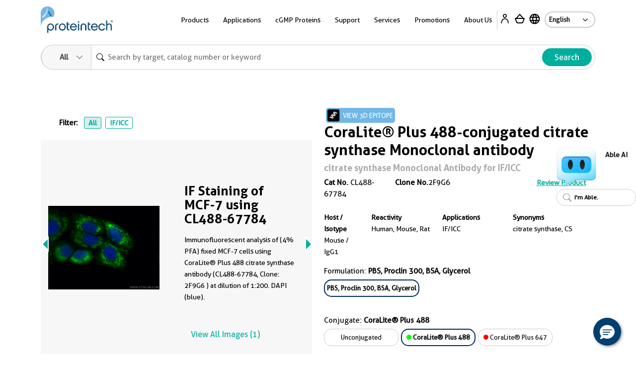

--- FILE ---
content_type: text/html
request_url: https://www.ptglab.com/products/citrate-synthase-Antibody-CL488-67784.htm
body_size: 29709
content:
<!doctype html>
<html lang="en">

<head>
    <meta charset="utf-8">
    <meta http-equiv="X-UA-Compatible" content="IE=edge,chrome=1">
    <title>citrate synthase antibody (CL488-67784) | Proteintech</title>
    <meta name="viewport" content="user-scalable=no, width=device-width, initial-scale=1, maximum-scale=1">
    <meta name="date" content="2025-12-29T11:20:05" />
    <meta content="Proteintech's Mouse Monoclonal citrate synthase antibody is validated in IF/ICC and shows reactivity with Human, mouse, rat samples." name="description" />
<meta content="CoraLite® Plus 488-conjugated citrate synthase Monoclonal antibody CL488-67784" name="keywords" />
<meta property="og:description" content="Proteintech's Mouse Monoclonal citrate synthase antibody is validated in IF/ICC and shows reactivity with Human, mouse, rat samples." />
<meta name="twitter:description" content="Proteintech's Mouse Monoclonal citrate synthase antibody is validated in IF/ICC and shows reactivity with Human, mouse, rat samples.">
<link rel="stylesheet" href="/css/compare-overlay.css">
<link rel="alternate" hreflang="x-default" href="https://www.ptglab.com/products/citrate-synthase-Antibody-CL488-67784.htm" />
<link rel="alternate" hreflang="en" href="https://www.ptglab.com/products/citrate-synthase-Antibody-CL488-67784.htm" />
<link rel="alternate" hreflang="zh" href="https://www.ptgcn.com/products/citrate-synthase-Antibody-CL488-67784.htm" />
<link rel="alternate" hreflang="ja" href="https://www.ptglab.co.jp/products/citrate-synthase-Antibody-CL488-67784.htm" />
<link rel="alternate" hreflang="de-DE" href="https://www.ptglab.com/de/products/citrate-synthase-Antibody-CL488-67784.htm" />
<link rel="alternate" hreflang="fr-FR" href="https://www.ptglab.com/fr/products/citrate-synthase-Antibody-CL488-67784.htm" />

<script type="application/ld+json">
[{
"@context": "https://schema.org/",
     "@type": "Product",
     "name": "CoraLite® Plus 488-conjugated citrate synthase Monoclonal antibody",
     "sku": "CL488-67784",
     "url": "https://www.ptglab.com/products/citrate-synthase-Antibody-CL488-67784.htm",
     "additionalProperty": [{
           "@type": "PropertyValue",
           "name": "Host species",
           "value": "Mouse"
        },  {
           "@type": "PropertyValue",
           "name": "Isotype",
           "value": "IgG1"
        },  {
           "@type": "PropertyValue",
           "name": "Clonality",
           "value": "Monoclonal"
        },  {
           "@type": "PropertyValue",
           "name": "Applications",
           "value": "IF/ICC"
        },  {
           "@type": "PropertyValue",
           "name": "Conjugation",
           "value": "CoraLite® Plus 488"
        },  {"@type": "PropertyValue","name": "Immunogen Domain","value": "132-466aa"},  {"@type": "PropertyValue","name": "Binding Epitope","value": "315-328aa"}],
     "image": ["https://www.ptglab.com/products/pictures/citrate-synthase-Antibody-CL488-67784-IF-245269.jpg"],
     "description": "The citrate synthase (CL488-67784) by Proteintech is a Monoclonal antibody targeting citrate synthase in IF/ICC applications with reactivity to Human, mouse, rat samples. The immunogen for CL488-67784 corresponds to amino acids 132 to 466 of citrate synthase. and it specifically binds to the epitope located between residues 315 and 328.",
     "brand" : {
             "@type": "Brand",
             "name": "Proteintech",
             "logo": "https://www.ptglab.com/img/logos/Logo_Ptg_Main.png"
     }
      
    
    
}]
</script>

    <meta property="og:title" content="CL488-67784 " />
    <meta property="og:url" content="citrate-synthase-Antibody-CL488-67784.htm" />
    <link rel="canonical" href="https://www.ptglab.com/products/citrate-synthase-Antibody-CL488-67784.htm" />

    <link rel="stylesheet" href="/css/styles.css?v=20251211" />
    <link rel="stylesheet" href="/css/product-styles.css?v=20250712" />
    <!--<link rel="stylesheet" media="print" href="/css/print.css" />-->
    <link rel="stylesheet" href="/css/font-awesome.css" />
    <link rel="stylesheet" href="/css/slick-slider-edited.css" />
    <link rel="stylesheet" href="/css/magicDropdown.css?v=20250305" />
    <style>

    .pd-0 {
        padding: 0px !important
    }

    .rectangle {
        border: 1px solid #cccccc;
        padding: 5px;
        margin: 5px 5px 5px 0px;
        display: inline-block;
        cursor: pointer;
        border-radius: 15px;
        font-size: 13px;
        text-align: center;
        overflow: hidden;
        text-overflow: ellipsis;
        white-space: nowrap;
        min-width: 150px;
        max-width:220px;
        text-decoration: none;
    }

        .rectangle :hover {
            overflow: visible;
            white-space: normal;
            text-overflow: clip;
        }

    .rectangleActive {
        padding: 4px 4px 4px 4px;
        font-weight: bold;
        border: 2px solid #002d5d;
    }

    .circle-Color {
        display: inline-block;
        width: 10px; /* 设置圆球的宽度 */
        height: 10px; /* 设置圆球的高度 */
        border-radius: 50%; /* 设置边框半径为50%，得到完美的圆形 */
    }                                  
    .quantity-input {
        width: 10px;
        text-align: center;
        border-radius: 10px;
    }

    .quantity-btn {
        font-size: 25px;
        color: #00ae9e;
        cursor: pointer;
    }

    .bg-ptg-cl-normal {
        background-color: #cccccc;
    }



    .row-reverse {
        flex-direction: column
    }

    .catNoBox {
        font-size: 14px;
    }

    .mr-30 {
        /* margin-right: 2.5rem; */
    }

    @media only screen and (min-width: 50.0625em) {
        .image-slider .image-slider-item .image-slider-image,
        .image-slider .image-slider-item .image-slider-body {
            width: 100%;
        }
    }

    @media only screen and (min-width: 50.0625em) {
        .image-slider .image-slider-item {
            flex-direction: row;
        }
    }
    .orbit-container .orbit-slides-container {
        background-color: #f7f7f7;
    }
.View3D {
    cursor: pointer;
}
</style>


    <script>
        (function (w, d, s, l, i) {
            w[l] = w[l] || []; w[l].push({
                'gtm.start':
                    new Date().getTime(), event: 'gtm.js'
            }); var f = d.getElementsByTagName(s)[0],
                j = d.createElement(s), dl = l != 'dataLayer' ? '&l=' + l : ''; j.async = true; j.src =
                    'https://www.googletagmanager.com/gtm.js?id=' + i + dl; f.parentNode.insertBefore(j, f);
        })(window, document, 'script', 'dataLayer', 'GTM-MXRFCLN');</script>


    <script type="nomodule" src="/scripts/vendor/html5shiv.js">
    </script>
    <script type="nomodule" src="https://cdn.polyfill.io/v2/polyfill.min.js">
    </script>

    <script src="/scripts/jquery-2.2.4.min.js?v=20240119" type="text/javascript"></script>
    <script src="/scripts/vendor/jquery.cookie.js" type="text/javascript"></script>
    
    <meta class="foundation-mq-topbar">
<!-- Google tag (gtag.js) -->
<script async src="https://www.googletagmanager.com/gtag/js?id=G-WHTMJSBVL2"></script>
<script>
  window.dataLayer = window.dataLayer || [];
  function gtag(){dataLayer.push(arguments);}
  gtag('js', new Date());

  gtag('config', 'G-WHTMJSBVL2');
</script>
</head>
<body id="top" data-pagetype="home">
    <nav class="navigation">
    <div class="container-xl">
        <div class="navigation__backdrop"></div>
        <div class="navigation__offcanvas">
            <div class="navigation__offcanvas__close toggleMobileNav" style="display: block;">
                <svg xmlns="http://www.w3.org/2000/svg" fill="currentColor" viewBox="0 0 16 16">
                    <path d="M4.646 4.646a.5.5 0 0 1 .708 0L8 7.293l2.646-2.647a.5.5 0 0 1 .708.708L8.707 8l2.647 2.646a.5.5 0 0 1-.708.708L8 8.707l-2.646 2.647a.5.5 0 0 1-.708-.708L7.293 8 4.646 5.354a.5.5 0 0 1 0-.708z"></path>
                </svg>
            </div>

            <!-- First_level -->
            <div class="navigation__panel navigation__panel__active" data-panel-id="0">

                <ul class="list-unstyled has-arrow">
                    <li>
                        <a href="" data-panel-dest="0,0">
                            <h3>Products</h3>
                        </a>
                    </li>
                    <li>
                        <a href="" data-panel-dest="0,1">
                            <h3>Applications</h3>
                        </a>
                    </li>
                    <li>
                        <a href="" data-panel-dest="0,2">
                            <h3>cGMP Proteins</h3>
                        </a>
                    </li>
                    <li>
                        <a href="" data-panel-dest="0,6">
                            <h3>Support</h3>
                        </a>
                    </li>
                    <li>
                        <a href="" data-panel-dest="0,3">
                            <h3>Services</h3>
                        </a>
                    </li>
                    <li>
                        <a href="" data-panel-dest="0,4">
                            <h3>Promotions</h3>
                        </a>
                    </li>
                    <li>
                        <a href="" data-panel-dest="0,5">
                            <h3>About Us</h3>
                        </a>
                    </li>
                </ul>

                <div class="">
                    <select class="language-select" onchange="window.location=this.options[this.selectedIndex].value;">
                        <option name="" value="/" selected="">English</option>
                        <option name="" value="https://www.ptglab.co.jp/">Japanese</option>
                        <option name="" value="https://www.ptgcn.com/">Chinese</option>
                    </select>
                </div>
            </div>
            <!-- First_level -->
            <!-- Second_level -->
            <div class="navigation__panel navigation__panel__pre" data-panel-id="0,0">
                <div class="navigation__panel__back">
                    <a href="#" data-panel-dest="0">
                        <h5>Back</h5>
                    </a>
                </div>

                <ul class="list-unstyled has-arrow">
                    <li>
                        <a href="#" data-panel-dest="0,0,0">
                            <h3>Antibodies</h3>
                        </a>
                    </li>
                    <li>
                        <a href="#" data-panel-dest="0,0,1">
                            <h3>Immunoassays</h3>
                        </a>
                    </li>
                    <li>
                        <a href="#" data-panel-dest="0,0,2">
                            <h3>Cytokines and Growth Factors</h3>
                        </a>
                    </li>
                    <li>
                        <a href="#" data-panel-dest="0,0,3">
                            <h3>Nanobody-based Reagents</h3>
                        </a>
                    </li>
                    <li>
                        <a href="#" data-panel-dest="0,0,4">
                            <h3>Supporting Tools and Reagents</h3>
                        </a>
                    </li>
                    <li>
                        <a href="#" data-panel-dest="0,0,5">
                            <h3>Research Area</h3>
                        </a>
                    </li>
                    <li>
                        <a href="#" data-panel-dest="0,0,6">
                            <h3>Genomics</h3>
                        </a>
                    </li>
                </ul>
            </div>

            <div class="navigation__panel navigation__panel__pre" data-panel-id="0,1">
                <div class="navigation__panel__back">
                    <a href="#" data-panel-dest="0">
                        <h5>Back</h5>
                    </a>
                </div>

                <div class="navigation__panel__title">
                    <h3>Applications</h3>
                </div>
                <ul class="list-unstyled navigation__panel__links">
                    <li><a href="/applications/western-blot/">Western Blot</a></li>
                    <li><a href="/applications/immunohistochemistry/">Immunohistochemistry</a></li>
                    <li><a href="/applications/immunofluorescence/">Immunofluorescence</a></li>
                    <li><a href="/applications/immunoprecipitation/">Immunoprecipitation</a></li>
                    <li><a href="/products/flow-cytometry-antibodies/">Flow Cytometry</a></li>
                    <li><a href="/products/elisa-kits/">ELISA</a></li>
                    <li><a href="/products/magnetic-cell-separation-systems/">Cell Separation</a></li>
                    <li><a href="/products/humankine-human-cell-expressed-proteins/">Cell Regulation</a></li>
                    <li><a href="/applications/affinity-purification/">Protein Purification</a></li>
                    <li><a href="/applications/chromatin-immunoprecipitation/">Chromatin Immunoprecipitation</a></li>
                    <li><a href="/applications/live-cell-imaging/">Live Cell Imaging</a></li>
                    <li><a href="/products/flexable-antibody-labeling-kits/">Antibody Labeling<sup style="color: red;">New</sup></a></li>
                </ul>
            </div>

            <div class="navigation__panel navigation__panel__pre" data-panel-id="0,2">
                <div class="navigation__panel__back">
                    <a href="#" data-panel-dest="0">
                        <h5>Back</h5>
                    </a>
                </div>

                <div class="navigation__panel__title">
                    <h3>cGMP Proteins</h3>
                </div>
                <ul class="list-unstyled navigation__panel__links">
                    <li><a href="/products/gmp-grade-cytokines-growth-factors/">cGMP Recombinant Cytokines and Growth Factors</a></li>
                    <li><a href="/products/humankine-human-cell-expressed-proteins/#Comparison">Preclinical vs cGMP</a></li>
                    <li><a href="/news/company-news/new-gmp-laboratory/">cGMP Facility in Chicago, IL</a></li>
                    <li><a href="/products/gmp-grade-cytokines-growth-factors/#cGMP">Custom Order Request</a></li>
                </ul>
            </div>

            <div class="navigation__panel navigation__panel__pre" data-panel-id="0,3">
                <div class="navigation__panel__back">
                    <a href="#" data-panel-dest="0">
                        <h5>Back</h5>
                    </a>
                </div>

                <div class="navigation__panel__title">
                    <h3>Services</h3>
                </div>
                <ul class="list-unstyled navigation__panel__links">
                    <li><a href="/products/custom-order-requests/">Custom Order Request</a></li>
                    <li><a href="/products/custom-antibody-services/">Custom Antibody Services</a></li>
                    <li><a href="/services/partnering-with-proteintech/">Partnering with Proteintech</a></li>
                </ul>
            </div>

            <div class="navigation__panel navigation__panel__pre" data-panel-id="0,4">
                <div class="navigation__panel__back">
                    <a href="#" data-panel-dest="0">
                        <h5>Back</h5>
                    </a>
                </div>

                <div class="navigation__panel__title">
                    <h3>Promotions</h3>
                </div>
                <ul class="list-unstyled navigation__panel__links" id="promo-mobile-panel">
                    <li><a href="/promotions/antibody_upgrade_search_engine/">Antibody Upgrade Search Engine</a></li>
                    <li><a href="/promotions/new-lab-promotion/">New Lab Promotion</a></li>
                    <li><a href="/promotions/publication-promotion/">Publication Promotion</a></li>
                    <li><a href="/promotions/newsletter-sign-up/">Newsletter Sign Up</a></li>
                    <li><a href="/promotions/trial-size-antibodies/">Trial Size Antibodies</a></li>
                    <li><a href="/promotions/149-control-antibodies/">$149 Control Antibodies</a></li>
                    <li><a href="/nano-trap-free-sample/">Nano-Trap Free Sample</a></li>
                    <li><a href="/promotions/antibody-trial-pack/">Antibody Trial Pack</a></li>
                    <li><a href="/promotions/customer-referral-program/">Customer Referral Program</a></li>
                    <li><a href="/promotions/product-of-the-month-20-off/">20% off product of the month</a></li>
                    <li><a href="/promotions/buy-two-get-one-free/">Buy two, get one free</a></li>
                </ul>
            </div>

            <div class="navigation__panel navigation__panel__pre" data-panel-id="0,5">
                <div class="navigation__panel__back">
                    <a href="#" data-panel-dest="0">
                        <h5>Back</h5>
                    </a>
                </div>

                <div class="navigation__panel__title">
                    <h3>About Us</h3>
                </div>
                <ul class="list-unstyled navigation__panel__links">
                    <li><a href="/contact/">Contact Us</a></li>
                    <li><a href="/about-us/careers/">Careers</a></li>
                    <li><a href="/about-us/company-profile/">Company Profile</a></li>
                    <li><a href="/about-us/the-proteintech-story/">The Proteintech Story</a></li>
                    <li><a href="/news/company-news/proteintech-group-to-acquire-manufacturer-of-human-cell-expressed-proteins-humanzyme/">Humanzyme Acquisition</a></li>
                    <li><a href="/products/chromotek-nanobody-based-reagents/about/">About ChromoTek</a></li>
                    <li><a href="/products/about-proteintech-genomics/">About Proteintech Genomics</a></li>
                </ul>
            </div>

            <div class="navigation__panel navigation__panel__pre" data-panel-id="0,6">
                <div class="navigation__panel__back">
                    <a href="#" data-panel-dest="0">
                        <h5>Back</h5>
                    </a>
                </div>
                <div class="navigation__panel__title">
                    <h3>Support</h3>
                </div>
                <ul class="list-unstyled navigation__panel__links">
                    <li><a href="/support/product-specific-protocols/">Product-specific protocols</a></li>
                    <li><a href="/support/protocols/">Standard Protocols</a></li>
                    <li><a href="/videos/">Videos</a></li>
                    <li><a href="/news/blog/">Blogs</a></li>
                    <li><a href="/support/resources/">Resources</a></li>
                    <li><a href="/support/guarantee/">Product Guarantee</a></li>
                    <li><a href="https://learn.ptglab.com/">Learning Portal</a></li>
                    <li><a href="/support/sirna-knockdown/">siRNA Knockdown</a></li>
                    <li><a href="/support/technical-faqs/">Technical FAQs</a></li>
                    <li><a href="/support/service-faqs/">Service FAQs</a></li>
                    <li><a href="/news/company-news/">Company News</a></li>
                    <li><a href="/news/events/">Events</a></li>
                    <li><a href="/products/featured-products/">Featured Products</a></li>
                    <li><a href="/support/early-career-researcher-hub/">Early Career Researcher Hub</a></li>
                    <li><a href="/support/coralite-fluorescent-dyes/">CoraLite Plus Fluorescent Dyes</a></li>
                </ul>
            </div>
            <!-- Second_level -->
            <!-- Third_level -->
            <div class="navigation__panel navigation__panel__pre" data-panel-id="0,0,0">
                <div class="navigation__panel__back">
                    <a href="#" data-panel-dest="0,0">
                        <h5>Back</h5>
                    </a>
                </div>

                <div class="navigation__panel__title">
                    <h3>Antibodies</h3>
                </div>
                <ul class="list-unstyled navigation__panel__links">
                    <li><a href="/products/primary-antibodies/">Primary Antibodies</a></li>
                    <li><a href="/products/secondary-antibodies/">Secondary Antibodies</a></li>
                    <li><a href="/products/recombinant-antibodies/">Recombinant Monoclonal Antibodies</a></li>
                    <li><a href="/products/coralite-fluorescent-dye-conjugated-antibodies/">Immunofluorescence Antibodies (conjugated)</a></li>
                    <li><a href="/products/flow-cytometry-antibodies/">Flow Cytometry Antibodies</a></li>
                    <li><a href="/products/flow-cytometry-antibodies/recombinant-antibodies-for-flow-cytometry/fc-silenced-antibodies/">FcZero-rAb for Flow Cytometry</a></li>
                    <li><a href="/products/neutralizing-antibodies/">Neutralizing Antibodies</a></li>
                    <li><a href="/products/protein-tags/">Tag Products</a></li>
                    <li><a href="/products/tagcontrol-antibodies/">Loading Control Antibodies</a></li>
                    <li><a href="/products/isotype-control/">Isotype Controls</a></li>
                    <li><a href="/products/flexable-antibody-labeling-kits/">Antibody Labeling Kits</a></li>
                    <li><a href="/products/antibody-sampler-kits/">Antibody Sampler Kits</a></li>
                </ul>
            </div>

            <div class="navigation__panel navigation__panel__pre" data-panel-id="0,0,1">
                <div class="navigation__panel__back">
                    <a href="#" data-panel-dest="0,0">
                        <h5>Back</h5>
                    </a>
                </div>

                <div class="navigation__panel__title">
                    <h3>Immunoassays</h3>
                </div>

                <ul class="list-unstyled navigation__panel__links">
                    <li><a href="/products/elisa-kits/">ELISA Kits</a></li>
                    <li><a href="/products/matched-antibody-pairs/">Matched Antibody Pairs</a></li>
                    <li><a href="/applications/immunohistochemistry/#IHCProducts">IHC Kits</a></li>
                    <li><a href="/products/magnetic-cell-separation-systems/">Magnetic Cell Separation Systems</a></li>
                    <li><a href="/results?q=cell+health+assay">Cell Health & Proliferation Kits​</a></li><li><a href="/products/tyramide-signaling-amplification-reagents/">TSA Reagents<sup style="color: red;">NEW</sup></a></li>
                </ul>
            </div>

            <div class="navigation__panel navigation__panel__pre" data-panel-id="0,0,2">
                <div class="navigation__panel__back">
                    <a href="#" data-panel-dest="0,0">
                        <h5>Back</h5>
                    </a>
                </div>

                <div class="navigation__panel__title">
                    <h3>Cytokines and Growth Factors</h3>
                </div>

                <ul class="list-unstyled navigation__panel__links">
                    <li><a href="/products/research-grade-cytokines-growth-factors/">Research Grade</a></li>
                    <li><a href="/products/gmp-grade-cytokines-growth-factors/">cGMP Grade</a></li>
                </ul>
            </div>

            <div class="navigation__panel navigation__panel__pre" data-panel-id="0,0,3">
                <div class="navigation__panel__back">
                    <a href="#" data-panel-dest="0,0">
                        <h5>Back</h5>
                    </a>
                </div>

                <div class="navigation__panel__title">
                    <h3>Nanobody-based Reagents</h3>
                </div>

                <ul class="list-unstyled navigation__panel__links">
                    <li><a href="/products/chromotek-nanobody-based-reagents/nano-traps/">Nano-Traps</a></li>
                    <li><a href="/products/chromotek-nanobody-based-reagents/nano-secondaries/">Nano-Secondary reagents</a></li>
                    <li><a href="/products/chromotek-nanobody-based-reagents/chromobodies/">Chromobodies</a></li>
                    <li><a href="/products/chromotek-nanobody-based-reagents/nano-boosters-and-nano-labels/">Nano-Boosters & Nano-Labels</a></li>
                    <li><a href="/products/chromotek-nanobody-based-reagents/nano-caps/">Nano-Caps</a></li>
                    <li><a href="/products/chromotek-nanobody-based-reagents/nano-captureligands/">Nano-CaptureLigands</a></li>
                    <li><a href="/products/chromotek-nanobody-based-reagents/nanobodies/">Nanobodies/VHHs</a></li>
                    <li><a href="/products/chromotek-nanobody-based-reagents/spot-tag-systems/">Spot-Tag System</a></li>
                </ul>
            </div>

            <div class="navigation__panel navigation__panel__pre" data-panel-id="0,0,4">
                <div class="navigation__panel__back">
                    <a href="#" data-panel-dest="0,0">
                        <h5>Back</h5>
                    </a>
                </div>

                <div class="navigation__panel__title">
                    <h3>Supporting Tools & Reagents</h3>
                </div>

                <ul class="list-unstyled navigation__panel__links">
                    <li><a href="/results?q=protein+ladder">Protein Ladders</a></li>
                    <li><a href="/products/e-coli-expressed-fusion-proteins/">Fusion Proteins</a></li>
                    <li><a href="/products/-TM-WB--PR20039.htm">Blotting Accelerator Buffer<sup style="color: red;">New</sup></a></li>
                    <li><a href="/products/signalbright-chemiluminescent-substrate/">Chemiluminescent Substrate</a></li>
                    <li><a href="/results?q=flow+buffers">Flow Cytometry Buffers</a></li>
                    <li><a href="/results?category=&q=viability+dyes&target=">Viability Dyes</a></li>
                </ul>
            </div>

            <div class="navigation__panel navigation__panel__pre" data-panel-id="0,0,5">
                <div class="navigation__panel__back">
                    <a href="#" data-panel-dest="0,0">
                        <h5>Back</h5>
                    </a>
                </div>

                <div class="navigation__panel__title">
                    <h3>Research Area</h3>
                </div>

                <ul class="list-unstyled navigation__panel__links">
                    <li><a href="/products/autophagy-and-cell-death/">Autophagy and Cell Death</a></li>
                    <li><a href="/products/featured-products/coronavirus-covid-19-products/">COVID-19 Related</a></li>
                    <li><a href="/products/cancer/">Cancer</a></li>
                    <li><a href="/products/cardiovascular/">Cardiovascular</a></li>
                    <li><a href="/products/cell-division-and-proliferation/">Cell Division and Proliferation</a></li>
                    <li><a href="/products/cell-and-gene-therapy-solution/">Cell and Gene Therapy</a></li>
                    <li><a href="/products/developmental-bio/">Developmental Biology</a></li>
                    <li><a href="/products/epigenetics/">Epigenetics</a></li>
                    <li><a href="/products/immunology/">Immunology</a></li>
                    <li><a href="/products/metabolism/">Metabolism</a></li>
                    <li><a href="/products/neuroscience/">Neuroscience</a></li>
                    <li><a href="/products/featured-products/organelle-markers/">Organelle Markers</a></li>
                    <li><a href="/products/signal-transduction/">Signal Transduction</a></li>
                    <li><a href="/products/stem-cells/">Stem Cells</a></li>
                </ul>
            </div>

            <div class="navigation__panel navigation__panel__pre" data-panel-id="0,0,6">
                <div class="navigation__panel__back">
                    <a href="#" data-panel-dest="0,0">
                        <h5>Back</h5>
                    </a>
                </div>

                <div class="navigation__panel__title">
                    <h3>Genomics</h3>
                </div>

                <ul class="list-unstyled navigation__panel__links">
                    <li><a href="/results?category=&amp;q=cocktails&amp;target=">Antibody Cocktails</a></li>
                    <li><a href="/results?category=&amp;q=5CFLX&amp;target=">Oligo Conjugated Primary Antibodies</a></li>
                </ul>
            </div>
            <!-- Third_level -->
        </div>

        <div class="navigation__container">
            <div class="navigation__logo">
                <a href="/">
                    <img src="/img/logos/Logo_Ptg_Main.png" />
                </a>
            </div>

            <div class="navigation__nav">
                <ul class="inline-list m-0 p-0">
                    <li class="list-inline-item navigation__nav__item">
                        <a class=" navigation__nav__link">Products</a>
                        <div class="navigation__dropdown" id="product-panel">
                            <div class="container p-5">
                                <div class="row row justify-content-center">

                                    <div class="col-4">
                                        <div class="row">
                                            <div class="col-6">
                                                <div class="navigation__dropdown__title">
                                                    <p class="large"><a href="/products/antibodies-and-immunoassays/#Antibodies">Antibodies</a></p>
                                                </div>
                                                <ul class="list-unstyled navigation__dropdown__links">
                                                    <li><a href="/products/primary-antibodies/">Primary Antibodies</a></li>
                                                    <li><a href="/products/secondary-antibodies/">Secondary Antibodies</a></li>
                                                    <li><a href="/products/recombinant-antibodies/">Recombinant Monoclonal Antibodies</a></li>
                                                    <li class="mt-1 mb-1"><a href="/products/coralite-fluorescent-dye-conjugated-antibodies/">Immunofluorescence Antibodies (conjugated)</a></li>
                                                    <li class="mt-1 mb-1"><a href="/products/flow-cytometry-antibodies/">Flow Cytometry Antibodies</a></li>
                                                    <li><a href="/products/flow-cytometry-antibodies/recombinant-antibodies-for-flow-cytometry/fc-silenced-antibodies/">FcZero-rAb for Flow Cytometry</a></li>
                                                    <li><a href="/products/neutralizing-antibodies/">Neutralizing Antibodies</a></li>
                    <li><a href="/products/protein-tags/">Tag Products</a></li>
                    <li><a href="/products/tagcontrol-antibodies/">Loading Control Antibodies</a></li>
                                                    <li><a href="/products/isotype-control/">Isotype Controls</a></li>
                                                    <li><a href="/products/flexable-antibody-labeling-kits/">Antibody Labeling Kits</a></li>
                                                    <li><a href="/products/antibody-sampler-kits/">Antibody Sampler Kits</a></li>
                                                </ul>
                                            </div>
                                            <div class="col-6">
                                                <div class="navigation__dropdown__title">
                                                    <p class="large"><a href="/products/antibodies-and-immunoassays/#Immunoassays">Immunoassays</a></p>
                                                </div>

                                                <ul class="list-unstyled navigation__dropdown__links">
                                                    <li><a href="/products/elisa-kits/">ELISA Kits</a></li>
                                                    <li><a href="/products/matched-antibody-pairs/">Matched Antibody Pairs</a></li>
                                                    <li><a href="/applications/immunohistochemistry/#IHCProducts">IHC Kits</a></li>
                                                    <li><a href="/products/magnetic-cell-separation-systems/">Magnetic Cell Separation Systems</a></li>
                                                    <li><a href="/results?q=cell+health+assay">Cell Health & Proliferation Kits​</a></li><li><a href="/products/tyramide-signaling-amplification-reagents/">TSA Reagents<sup style="color: red;">NEW</sup></a></li>
                                                </ul>
                                            </div>
                                        </div>
                                    </div>

                                    <div class="col-2">
                                        <div class="navigation__dropdown__title">
                                            <p class="large"><a href="/products/humankine-human-cell-expressed-proteins/">Cytokines and Growth Factors</a></p>
                                        </div>
                                        <ul class="list-unstyled navigation__dropdown__links">
                                            <li><a href="/products/research-grade-cytokines-growth-factors/">Research Grade</a></li>
                                            <li><a href="/products/gmp-grade-cytokines-growth-factors/">cGMP Grade</a></li>
                                        </ul>
                                    </div>

                                    <div class="col-2">
                                        <div class="navigation__dropdown__title">
                                            <p class="large"><a href="/products/chromotek-nanobody-based-reagents/">Nanobody-based Reagents</a></p>
                                        </div>
                                        <ul class="list-unstyled navigation__dropdown__links">
                                            <li><a href="/products/chromotek-nanobody-based-reagents/nano-traps/">Nano-Traps</a></li>
                                            <li><a href="/products/chromotek-nanobody-based-reagents/nano-secondaries/">Nano-Secondary reagents</a></li>
                                            <li><a href="/products/chromotek-nanobody-based-reagents/chromobodies/">Chromobodies</a></li>
                                            <li><a href="/products/chromotek-nanobody-based-reagents/nano-boosters-and-nano-labels/">Nano-Boosters & Nano-Labels</a></li>
                                            <li><a href="/products/chromotek-nanobody-based-reagents/nano-caps/">Nano-Caps</a></li>
                                            <li><a href="/products/chromotek-nanobody-based-reagents/nano-captureligands/">Nano-CaptureLigands</a></li>
                                            <li><a href="/products/chromotek-nanobody-based-reagents/nanobodies/">Nanobodies/VHHs</a></li>
                                            <li><a href="/products/chromotek-nanobody-based-reagents/spot-tag-systems/">Spot-Tag System</a></li>
                                        </ul>
                                    </div>

                                    <div class="col-2">
                                        <div class="navigation__dropdown__title">
                                            <p class="large">Supporting Tools and Reagents</p>
                                        </div>
                                        <ul class="list-unstyled navigation__dropdown__links">
                                            <li><a href="/results?q=protein+ladder">Protein Ladders</a></li>
                                            <li><a href="/products/e-coli-expressed-fusion-proteins/">Fusion Proteins</a></li>
                    <li><a href="/products/-TM-WB--PR20039.htm">Blotting Accelerator Buffer<sup style="color: red;">New</sup></a></li>
                                            <li><a href="/products/signalbright-chemiluminescent-substrate/">Chemiluminescent Substrate</a></li>
                                            <li><a href="/results?q=flow+buffers">Flow Cytometry Buffers</a></li>
                                            <li><a href="/results?category=&q=viability+dyes&target=">Viability Dyes</a></li>
                                        </ul>
                                    </div>

                                    <div class="col-2">
                                        <div class="navigation__dropdown__title">
                                            <p class="large">Research Area</p>
                                        </div>
                                        <ul class="list-unstyled navigation__dropdown__links">
                                            <li><a href="/products/autophagy-and-cell-death/">Autophagy and Cell Death</a></li>
                                            <li><a href="/products/featured-products/coronavirus-covid-19-products/">COVID-19 Related</a></li>
                                            <li><a href="/products/cancer/">Cancer</a></li>
                                            <li><a href="/products/cardiovascular/">Cardiovascular</a></li>
                                            <li><a href="/products/cell-division-and-proliferation/">Cell Division and Proliferation</a></li>
                                            <li><a href="/products/cell-and-gene-therapy-solution/">Cell and Gene Therapy</a></li>
                                            <li><a href="/products/developmental-bio/">Developmental Biology</a></li>
                                            <li><a href="/products/epigenetics/">Epigenetics</a></li>
                                            <li><a href="/products/immunology/">Immunology</a></li>
                                            <li><a href="/products/metabolism/">Metabolism</a></li>
                                            <li><a href="/products/neuroscience/">Neuroscience</a></li>
                                            <li><a href="/products/featured-products/organelle-markers/">Organelle Markers</a></li>
                                            <li><a href="/products/signal-transduction/">Signal Transduction</a></li>
                                            <li><a href="/products/stem-cells/">Stem Cells</a></li>
                                        </ul>

                                    </div>
                                </div>

                                <div class="row">
                                    <div class="col-4">
                                        <hr>
                                        <a href="/products/antibodies-and-immunoassays/"><img src="/img/logos/Logo_Proteintech_Menu.png" width="135"></a>
                                    </div>
                                    <div class="col-2">
                                        <hr>
                                        <a href="/products/humankine-human-cell-expressed-proteins/"><img src="/img/logos/Logo_Humankine_Menu.png" width="135"></a>
                                    </div>
                                    <div class="col-2">
                                        <hr>
                                        <a href="/products/chromotek-nanobody-based-reagents/"><img src="/img/logos/Logo_Chromotek_Menu.png" width="135"></a>
                                    </div>
                                    <div class="col-2">
                                        <hr>
                                    </div>
                                    <div class="col-2">
                                        <hr>

                                    </div>
                                </div>
                            </div>
                        </div>
                    </li>
                    <li class="list-inline-item navigation__nav__item">
                        <a class=" navigation__nav__link">Applications</a>
                        <div class="navigation__dropdown">
                            <div class="container p-5">
                                <div class="row justify-content-center">
                                    <div class="col-2">
                                        <ul class="list-unstyled navigation__dropdown__links">
                                            <li><a href="/applications/western-blot/">Western Blot</a></li>
                                            <li><a href="/products/magnetic-cell-separation-systems/">Cell Separation</a></li>
                                        </ul>
                                    </div>

                                    <div class="col-2">
                                        <ul class="list-unstyled navigation__dropdown__links">
                                            <li><a href="/applications/immunohistochemistry/">Immunohistochemistry</a></li>
                                            <li><a href="/products/humankine-human-cell-expressed-proteins/">Cell Regulation</a></li>
                                        </ul>
                                    </div>

                                    <div class="col-2">
                                        <ul class="list-unstyled navigation__dropdown__links">
                                            <li><a href="/applications/immunofluorescence/">Immunofluorescence</a></li>
                                            <li><a href="/applications/affinity-purification/">Protein Purification</a></li>
                                        </ul>
                                    </div>

                                    <div class="col-2">
                                        <ul class="list-unstyled navigation__dropdown__links">
                                            <li><a href="/applications/immunoprecipitation/">Immunoprecipitation</a></li>
                                            <li><a href="/applications/chromatin-immunoprecipitation/">Chromatin Immunoprecipitation</a></li>
                                        </ul>
                                    </div>

                                    <div class="col-2">
                                        <ul class="list-unstyled navigation__dropdown__links">
                                            <li><a href="/products/flow-cytometry-antibodies/">Flow Cytometry</a></li>
                                            <li><a href="/applications/live-cell-imaging/">Live Cell Imaging</a></li>
                                        </ul>
                                    </div>
                                    <div class="col-2">
                                        <ul class="list-unstyled navigation__dropdown__links">
                                            <li><a href="/products/elisa-kits/">ELISA</a></li>
                                            <li><a href="/products/flexable-antibody-labeling-kits/">Antibody Labeling</a></li>
                                        </ul>
                                    </div>
                                </div>

                            </div>
                        </div>
                    </li>
                    <li class="list-inline-item navigation__nav__item">
                        <a class="navigation__nav__link">cGMP Proteins</a>
                        <div class="navigation__dropdown">
                            <div class="container p-5">
                                <div class="row justify-content-center">
                                    <div class="col-4">
                                        <ul class="list-unstyled navigation__dropdown__links">
                                            <li><a href="/products/gmp-grade-cytokines-growth-factors/">cGMP Recombinant Cytokines and Growth Factors</a></li>
                                        </ul>
                                    </div>

                                    <div class="col-2">
                                        <ul class="list-unstyled navigation__dropdown__links">
                                            <li><a href="/products/humankine-human-cell-expressed-proteins/#Comparison">Preclinical vs cGMP</a></li>
                                        </ul>
                                    </div>

                                    <div class="col-2">
                                        <ul class="list-unstyled navigation__dropdown__links">
                                            <li><a href="/news/company-news/new-gmp-laboratory/">cGMP Facility in Chicago, IL</a></li>
                                        </ul>
                                    </div>

                                    <div class="col-2">
                                        <ul class="list-unstyled navigation__dropdown__links">
                                            <li><a href="/products/gmp-grade-cytokines-growth-factors/#cGMP">Custom Order Request</a></li>
                                        </ul>
                                    </div>
                                </div>
                            </div>
                        </div>
                    </li>
                    <li class="list-inline-item navigation__nav__item">
                        <a class="navigation__nav__link">Support</a>
                        <div class="navigation__dropdown" id="support-panel">
                            <div class="container p-5">
                                <div class="row justify-content-center">

                                    <div class="col-4">
                                        <div class="row">
                                            <div class="col-6">
                                                <div class="navigation__dropdown__title">
                                                    <p class="large">Protocols</p>
                                                </div>
                                                <ul class="list-unstyled navigation__dropdown__links">
                                                    <li><a href="/support/product-specific-protocols/">Product-specific protocols</a></li>
                                                    <li><a href="/support/protocols/">Standard protocols</a></li>
                                                    <li><br></li>
                                                    <li>By Application</li>
                                                    <li><a href="/support/western-blot-protocol/western-blot-protocol/">WB</a></li>
                                                    <li><a href="/support/immunohistochemistry-protocol/immunohistochemistry-overview/">IHC</a></li>
                                                    <li><a href="/support/immunofluorescence-protocol/immunofluorescence-introduction/">IF</a></li>
                                                    <li><a href="/support/immunoprecipitation-protocol/introduction-to-immunoprecipitation/">IP/ChIP</a></li>
                                                    <li><a href="/support/flow-cytometry-protocol/introduction-to-flow-cytometry/">Flow Cytometry</a></li>
                                                    <li><a href="/support/cell-culture-protocol/introduction-to-cell-culture/">Cell Culture</a></li>
                                                    <li><a href="/support/flexable-antibody-labeling-kits-protocol/">Antibody Labeling</a></li>
                                                    <li><a href="/support/elisa-calculator.htm">ELISA calculator</a></li>
                                                    <li><a href="/support/spectra-viewer/">Spectra viewer</a></li>
                                                    <li><a href="/support/flow-cytometry-panel-builder/">Flow cytometry panel builder</a></li>
                                                </ul>
                                            </div>
                                            <div class="col-6">
                                                <div class="navigation__dropdown__title">
                                                    <p class="large">Others</p>
                                                </div>

                                                <ul class="list-unstyled navigation__dropdown__links">
                                                    <li><a href="/support/guarantee/">Product Guarantee</a></li>
                                                    <li><a href="https://learn.ptglab.com/">Learning Portal</a></li>
                                                    <li><a href="/videos/">Videos</a></li>
                                                    <li><a href="/support/resources/">Resources</a></li>
                                                    <li><a href="/news/blog/pathway-poster-library/">Pathway Posters</a></li>
                                                    <li><a href="/workshops/">Technical Workshops</a></li>
                                                    <li><a href="/news/blog/proteintech-product-reviews/">Review a Product</a></li>
                                                    <li><a href="/support/technical-faqs/">Technical FAQs</a></li>
                                                    <li><a href="/support/service-faqs/">Service FAQs</a></li>
                                                    <li><a href="/support/glossary/">Glossary</a></li>
                                                    <li><a href="/products/replace-santa-cruz-antibodies/">Replace Santa Cruz</a></li>
                                                    <li><a href="/products/featured-products/">Featured Products</a></li>
                                                    <li><a href="/support/early-career-researcher-hub/">Early Career Researcher Hub</a></li>
                                                    <li><a href="/support/coralite-fluorescent-dyes/">CoraLite Plus Fluorescent Dyes</a></li>
                                                </ul>
                                            </div>
                                        </div>
                                    </div>

                                    <div class="col-2">
                                        <div class="navigation__dropdown__title">
                                            <p class="large">News</p>
                                        </div>
                                        <ul class="list-unstyled navigation__dropdown__links">
                                            <li><a href="/news/blog/">Blogs</a></li>
                                            <li><a href="/news/events/">Events</a></li>
                                            <li><a href="/news/publication-spotlight/">Publication Spotlight</a></li>
                                            <li><a href="/news/scientist-spotlight/">Scientist Spotlight</a></li>
                                            <li><a href="/news/company-news/">Company News</a></li>
                                        </ul>
                                    </div>

                                    <div class="row">
                                        <div class="row justify-content-center">
                                            <div class="col-2">
                                                <hr />
                                            </div>
                                            <div class="col-2">
                                                <hr />
                                            </div>
                                            <div class="col-2">
                                                <hr />
                                            </div>

                                        </div>

                                    </div>
                                </div>
                            </div>
                        </div>
                    </li>

                    <li class="list-inline-item navigation__nav__item">
                        <a class="navigation__nav__link">Services</a>
                        <div class="navigation__dropdown">
                            <div class="container p-5">
                                <div class="row justify-content-center">
                                    <div class="col-2">
                                        <ul class="list-unstyled navigation__dropdown__links">
                                            <li><a href="/products/custom-order-requests/">Custom Order Request</a></li>
                                        </ul>
                                    </div>
                                    <div class="col-2">
                                        <ul class="list-unstyled navigation__dropdown__links">
                                            <li><a href="/products/custom-antibody-services/">Custom Antibody Services</a></li>
                                        </ul>
                                    </div>
                                    <div class="col-2">
                                        <ul class="list-unstyled navigation__dropdown__links">
                                            <li><a href="/services/partnering-with-proteintech/">Partnering with Proteintech</a></li>
                                        </ul>
                                    </div>
                                </div>
                            </div>
                        </div>
                    </li>

                    <li class="list-inline-item navigation__nav__item">
                        <a class="navigation__nav__link">Promotions</a>
                        <div class="navigation__dropdown">
                            <div class="container p-5">
                                <div class="row justify-content-center" id="promo-panel">
                                    <div class="col-2">
                                        <ul class="list-unstyled navigation__dropdown__links">
                                            <li><a href="/promotions/antibody_upgrade_search_engine/">Antibody Upgrade</a></li>
                                            <li><a href="/promotions/publication-promotion/">Publication Promotion</a></li>
                                            <li><a href="/promotions/newsletter-sign-up/">Newsletter Sign Up</a></li>
                                        </ul>
                                    </div>

                                    <div class="col-2">
                                        <ul class="list-unstyled navigation__dropdown__links">
                                            <li><a href="/promotions/new-lab-promotion/">New Lab Promotion</a></li>
                                            <li><a href="/promotions/trial-size-antibodies/">Trial Size Antibodies</a></li>
                                            <li><a href="/promotions/149-control-antibodies/">$149 Control Antibodies</a></li>
                                        </ul>
                                    </div>

                                    <div class="col-2">
                                        <ul class="list-unstyled navigation__dropdown__links">
                                            <li><a href="/nano-trap-free-sample/">Nano-Trap Free Sample</a></li>
                                        </ul>
                                    </div>

                                    <div class="col-2">
                                        <ul class="list-unstyled navigation__dropdown__links">
                                            <li><a href="/promotions/customer-referral-program/">Customer Referral Program</a></li>
                                        </ul>
                                    </div>
                                </div>

                            </div>
                        </div>
                    </li>
                    <li class="list-inline-item navigation__nav__item">
                        <a class="navigation__nav__link">About Us</a>
                        <div class="navigation__dropdown">
                            <div class="container p-5">
                                <div class="row justify-content-center">
                                    <div class="col-2">
                                        <ul class="list-unstyled navigation__dropdown__links">
                                            <li><a href="/about-us/company-profile/">Company Profile</a></li>
                                            <li><a href="/about-us/careers/">Careers</a></li>
                                            <li><a href="/contact/">Contact Us</a></li>
                                        </ul>
                                    </div>

                                    <div class="col-3">
                                        <ul class="list-unstyled navigation__dropdown__links">
                                            <li><a href="/about-us/the-proteintech-story/">The Proteintech Story</a></li>
                                            <li><a href="/news/company-news/proteintech-group-to-acquire-manufacturer-of-human-cell-expressed-proteins-humanzyme/">Humanzyme Acquisition</a></li>
                                            <li><a href="/products/chromotek-nanobody-based-reagents/about/">About ChromoTek</a></li>
                                            <li><a href="/products/about-proteintech-genomics/">About Proteintech Genomics</a></li>
                                        </ul>
                                    </div>
                                </div>

                            </div>
                        </div>
                    </li>
                </ul>
            </div>

            <div class="navigation__actions">
                <div class="d-inline-flex d-lg-none">
                    <div style="padding-left: 70px;"></div>
                    <div class="mt-4 m-2">
                        <a href="/account/">
                            <img src="/img/icons/Icon_User.svg">
                        </a>
                    </div>
                    <div class="mt-4 m-2">
                        <a href="/shoppingcart/">
                            <img src="/img/icons/Icon_Basket.svg" class="empty-basket" />
                            <img src="/img/icons/Icon_Basket_Full.svg" class="full-basket" hidden="" />
                        </a>
                    </div>
                    <div style="position: relative;" class="mt-4 m-2 countryselector-dropdown">
                        <a>
                            <img src="https://www.ptglab.com/img/icons/earth.svg">
                        </a>
                        <div class="searchBox-countryselector" style="display: none;">
                            <div>Country/Region selector</div>
                            <input type="text" class="search-countryselector" placeholder="Search for a country/region">
                            <div class="suggestions-countryselector" style="display:none;"></div>
                            <div class="countryselector-noResult" style="padding:5px">No results</div>
                        </div>
                    </div>
                    <div class="mt-4 m-2">
                        <button type="button" class="toggleMobileNav">
                            <img src="/img/icons/Icon_Menu.svg" style="padding-top: 4px;">
                        </button>
                    </div>
                </div>
                <div class="d-none d-lg-flex">
                    <a href="/account/">
                        <img src="/img/icons/Icon_User.svg">
                    </a>
                    <a href="/shoppingcart/">
                        <img src="/img/icons/Icon_Basket.svg" class="empty-basket" />
                        <img src="/img/icons/Icon_Basket_Full.svg" class="full-basket" hidden="" />
                    </a>
                    <button type="button" class="toggleMobileNav">
                        <img src="/img/icons/Icon_Menu.svg">
                    </button>
                    <div style="position: relative;" class="countryselector-dropdown">
                        <a>
                            <img src="https://www.ptglab.com/img/icons/earth.svg">
                        </a>
                        <div class="searchBox-countryselector" style="display: none;">
                            <div>Country/Region selector</div>
                            <input type="text" class="search-countryselector" placeholder="Search for a country/region">
                            <div class="suggestions-countryselector" style="display:none;"></div>
                            <div class="countryselector-noResult" style="padding:5px">No results</div>
                        </div>
                    </div>
                    <div class="d-none d-lg-flex">
                        <select class="language-select" onchange="window.location=this.options[this.selectedIndex].value;">
                            <option name="" value="/" selected="">English</option>
                            <option name="" value="https://www.ptglab.co.jp/">Japanese</option>
                            <option name="" value="https://www.ptgcn.com/">Chinese</option>
                        </select>
                    </div>
                </div>
            </div>
        </div>
    </div>
</nav>

    <section class="search">
    <div class="container-xl">
        <div class="row">

            <div class="col">

                <form action="/results">
                    <div class="search__container">
                        <div class="search__category search__params rounded-search">
                            <button type="button" class="search__category__button">
                                <!-- <svg xmlns="http://www.w3.org/2000/svg" width="16" height="16" fill="currentColor" viewBox="0 0 16 16">
                                    <path d="M11.742 10.344a6.5 6.5 0 1 0-1.397 1.398h-.001c.03.04.062.078.098.115l3.85 3.85a1 1 0 0 0 1.415-1.414l-3.85-3.85a1.007 1.007 0 0 0-.115-.1zM12 6.5a5.5 5.5 0 1 1-11 0 5.5 5.5 0 0 1 11 0z" />
                                </svg> -->
                                <span id="searchTerm">All</span>
                                <svg xmlns="http://www.w3.org/2000/svg" width="16" height="16" fill="currentColor" viewBox="0 0 16 16">
                                    <path fill-rule="evenodd" d="M1.646 4.646a.5.5 0 0 1 .708 0L8 10.293l5.646-5.647a.5.5 0 0 1 .708.708l-6 6a.5.5 0 0 1-.708 0l-6-6a.5.5 0 0 1 0-.708z"></path>
                                </svg>
                            </button>

                            <div class="search__dropdown search-category__dropdown">
                                <!-- Add some backend logic here to grab the querystring from url and update value/.active -->
                                <input type="hidden" name="category" value="">
                                <ul class="list-unstyled m-0">
                                    <li>
                                        <span data-params="query" title="All" data-category="" class="active">
                                            All
                                        </span>
                                    </li>
                                    <li>
                                        <span data-landing="primary-antibodies" data-params="query" data-placeholder="Search Primary Antibodies" title="Primary Antibodies" data-category="antibody">
                                            Primary Antibodies
                                        </span>
                                    </li>
                                    <li>
                                        <span data-landing="conjugated-antibodies-for-if" data-params="target, species-reactivity, conjugate" data-placeholder="Search Conjugated antibodies for IF" title="Conjugated Antibodies for IF" data-category="immunofluorescence conjugated">
                                            Conjugated Antibodies for IF
                                        </span>
                                    </li>
                                    <li>
                                        <span data-landing="conjugated-antibodies-for-flow-cytometry" data-params="target, species-reactivity, conjugate" data-placeholder="Search Flow Cytometry Antibodies" title="Conjugated Antibodies for Flow Cytometry" data-category="conjugated fluorescent antibodies">
                                            Conjugated Antibodies for FC
                                        </span>
                                    </li>
                                    <li>
                                        <span data-landing="secondary-antibodies" data-params="secondaryab-species, host, secondaryab-conjugate" data-placeholder="Search Secondary Antibodies" title="Secondary Antibodies" data-category="secondaryab">
                                            Secondary Antibodies
                                        </span>
                                    </li>
                                    <li>
                                        <span data-landing="antibody-labeling-kits" data-params="compatible-species, flexable-conjugate" data-placeholder="Antibody Labeling Kits" title="Antibody Labeling Kits" data-category="flexable">
                                            Antibody Labeling Kits<sub style="color: red;">New</sub>
                                        </span>
                                    </li>
                                    <li>
                                        <span data-landing="elisa-kits" data-params="target, species-reactivity" data-placeholder="Search ELISA Kits" title="ELISA Kits" data-category="elisakits">
                                            ELISA Kits
                                        </span>
                                    </li>
                                    <li>
                                        <span data-landing="ihc-kits" data-params="query" data-placeholder="Search IHC kits" title="IHC Kits" data-category="ihc kit">
                                            IHC Kits
                                        </span>
                                    </li>
                                    <li>
                                        <span data-landing="cell-separation-kits" data-params="query" data-placeholder="Search Magnetic Cell Separation Kits" title="Magnetic Cell Separation Kits" data-category="Cell separation">
                                            Magnetic Cell Separation Kits
                                        </span>
                                    </li>
                                    <li>
                                        <span data-landing="cytokines-and-growth-factors" data-params="query" data-placeholder="Search Cytokines &amp; Growth Factors" title="Cytokines &amp; Growth Factors" data-category="humankine">
                                            Cytokines &amp; Growth Factors
                                        </span>
                                    </li>
                                    <li>
                                        <span data-landing="neutralizing-antibodies" data-params="query" data-placeholder="Search Neutralizing/activating Antibodies" title="Neutralizing/activating Antibodies" data-category="NeutraAb">
                                            Neutralizing/activating Antibodies
                                        </span>
                                    </li>
                                    <li>
                                        <span data-landing="nanobody-based-reagents" data-params="query" data-placeholder="Search Nanobody-based Reagents" title="Nanobody-based Reagents" data-category="nanobody">
                                            Nanobody-based Reagents
                                        </span>
                                    </li>
                                    <li>
                                        <span data-params="query" data-placeholder="Search Accessory Products and Kits" title="Accessory Products and Kits" data-category="Accessory products">
                                            Accessory Products and Kits
                                        </span>
                                    </li>
                                    <li>
                                        <span data-landing="fusion-protein" data-params="query" data-placeholder="Search Fusion Proteins" title="Fusion Proteins" data-category="fusion protein">
                                            Fusion Proteins
                                        </span>
                                    </li>
                                </ul>
                            </div>
                        </div>

                        <div class="search__params search__input active" data-search-field="query">
                            <div class="search__params__container no-dd">
                                <svg xmlns="http://www.w3.org/2000/svg" width="16" height="16" fill="currentColor" viewBox="0 0 16 16" style="margin-right: 5px;">
                                    <path d="M11.742 10.344a6.5 6.5 0 1 0-1.397 1.398h-.001c.03.04.062.078.098.115l3.85 3.85a1 1 0 0 0 1.415-1.414l-3.85-3.85a1.007 1.007 0 0 0-.115-.1zM12 6.5a5.5 5.5 0 1 1-11 0 5.5 5.5 0 0 1 11 0z"></path>
                                </svg>
                                <input type="text" name="q" class="search__input__field search__input__query" autocomplete="off" placeholder="Search by target, catalog number or keyword">
                                <div class="search__clear">×</div>
                            </div>

                            <div class="search__dropdown">
                                <div class="search__results">
                                    <!-- filled by JS -->
                                </div>
                            </div>
                        </div>


                        <div class="search__params" data-search-field="target">
                            <svg xmlns="http://www.w3.org/2000/svg" width="16" height="16" fill="currentColor" viewBox="0 0 16 16" style="margin-right: 5px;">
                            </svg>
                            <div class="search__params__container no-dd">
                                <input type="text" name="target" class="search__input__field" autocomplete="off" placeholder="Search by target">
                                <div class="search__clear">×</div>
                            </div>
                        </div>


                        <div class="search__params" tabindex="0" data-search-field="host">
                            <div class="search__params__container">

                                <div class="search-term-layout">

                                    <div class="search-term-layout__term">Host</div>
                                    <div class="search-term-layout__count">0</div>
                                </div>
                            </div>

                            <div class="search__dropdown">
                                <ul class="list-unstyled m-0">
                                    <li class="search__dropdown__item">
                                        <div class="form-check">
                                            <input class="form-check-input" type="checkbox" name="host" value="Alpaca" id="host-alpaca">
                                            <label class="form-check-label" for="host-Alpaca">
                                                Alpaca
                                            </label>
                                        </div>
                                    </li>
                                    <li class="search__dropdown__item">
                                        <div class="form-check">
                                            <input class="form-check-input" type="checkbox" name="host" value="Donkey" id="host-donkey">
                                            <label class="form-check-label" for="host-Donkey">
                                                Donkey
                                            </label>
                                        </div>
                                    </li>
                                    <li class="search__dropdown__item">
                                        <div class="form-check">
                                            <input class="form-check-input" type="checkbox" name="host" value="Goat" id="host-goat">
                                            <label class="form-check-label" for="host-goat">
                                                Goat
                                            </label>
                                        </div>
                                    </li>
                                    <li class="search__dropdown__item">
                                        <div class="form-check">
                                            <input class="form-check-input" type="checkbox" name="host" value="Mouse" id="host-mouse">
                                            <label class="form-check-label" for="host-mouse">
                                                Mouse
                                            </label>
                                        </div>
                                    </li>
                                    <li class="search__dropdown__item">
                                        <div class="form-check">
                                            <input class="form-check-input" type="checkbox" name="host" value="Rabbit" id="host-rabbit">
                                            <label class="form-check-label" for="host-rabbit">
                                                Rabbit
                                            </label>
                                        </div>
                                    </li>
                                </ul>

                                <div class="search__dropdown__actions">
                                    <button type="button" class="btn btn-sm btn-text search__dropdown__actions__clear">
                                        Clear
                                    </button>
                                    <button type="button" class="btn btn-sm btn-primary search__dropdown__actions__confirm">
                                        Confirm
                                    </button>
                                </div>
                            </div>

                        </div>

                        <div class="search__params" tabindex="0" data-search-field="secondaryab-species">

                            <div class="search__params__container">
                                <div class="search-term-layout">
                                    <div class="search-term-layout__term">Species Reactivity</div>
                                    <div class="search-term-layout__count">0</div>
                                </div>
                            </div>

                            <div class="search__dropdown">

                                <ul class="list-unstyled m-0">
                                    <li class="search__dropdown__item">
                                        <div class="form-check">
                                            <input class="form-check-input" type="checkbox" name="species-reactivity" value="Chicken" id="species-reactivity-Chicken">
                                            <label class="form-check-label" for="species-reactivity-Chicken">
                                                Chicken
                                            </label>
                                        </div>
                                    </li>
                                    <li class="search__dropdown__item">
                                        <div class="form-check">
                                            <input class="form-check-input" type="checkbox" name="species-reactivity" value="Goat" id="species-reactivity-Goat">
                                            <label class="form-check-label" for="species-reactivity-Goat">
                                                Goat
                                            </label>
                                        </div>
                                    </li>
                                    <li class="search__dropdown__item">
                                        <div class="form-check">
                                            <input class="form-check-input" type="checkbox" name="species-reactivity" value="Guinea Pig" id="species-reactivity-Guinea-Pig">
                                            <label class="form-check-label" for="species-reactivity-Guinea-Pig">
                                                Guinea Pig
                                            </label>
                                        </div>
                                    </li>
                                    <li class="search__dropdown__item">
                                        <div class="form-check">
                                            <input class="form-check-input" type="checkbox" name="species-reactivity" value="Horse" id="species-reactivity-Horse">
                                            <label class="form-check-label" for="species-reactivity-Horse">
                                                Horse
                                            </label>
                                        </div>
                                    </li>
                                    <li class="search__dropdown__item">
                                        <div class="form-check">
                                            <input class="form-check-input" type="checkbox" name="species-reactivity" value="Human" id="species-reactivity-Human">
                                            <label class="form-check-label" for="species-reactivity-Human">
                                                Human
                                            </label>
                                        </div>
                                    </li>
                                    <li class="search__dropdown__item">
                                        <div class="form-check">
                                            <input class="form-check-input" type="checkbox" name="species-reactivity" value="Mouse" id="species-reactivity-Mouse">
                                            <label class="form-check-label" for="species-reactivity-Mouse">
                                                Mouse
                                            </label>
                                        </div>
                                    </li>
                                    <li class="search__dropdown__item">
                                        <div class="form-check">
                                            <input class="form-check-input" type="checkbox" name="species-reactivity" value="Rabbit" id="species-reactivity-Rabbit">
                                            <label class="form-check-label" for="species-reactivity-Rabbit">
                                                Rabbit
                                            </label>
                                        </div>
                                    </li>
                                    <li class="search__dropdown__item">
                                        <div class="form-check">
                                            <input class="form-check-input" type="checkbox" name="species-reactivity" value="Rat" id="species-reactivity-Rat">
                                            <label class="form-check-label" for="species-reactivity-Rat">
                                                Rat
                                            </label>
                                        </div>
                                    </li>
                                    <li class="search__dropdown__item">
                                        <div class="form-check">
                                            <input class="form-check-input" type="checkbox" name="species-reactivity" value="Sheep" id="species-reactivity-Sheep">
                                            <label class="form-check-label" for="species-reactivity-Sheep">
                                                Sheep
                                            </label>
                                        </div>
                                    </li>
                                    <li class="search__dropdown__item">
                                        <div class="form-check">
                                            <input class="form-check-input" type="checkbox" name="species-reactivity" value="Swine" id="species-reactivity-Swine">
                                            <label class="form-check-label" for="species-reactivity-Swine">
                                                Swine
                                            </label>
                                        </div>
                                    </li>

                                </ul>

                                <div class="search__dropdown__actions">
                                    <button type="button" class="btn btn-sm btn-text search__dropdown__actions__clear">
                                        Clear
                                    </button>
                                    <button type="button" class="btn btn-sm btn-primary search__dropdown__actions__confirm">
                                        Confirm
                                    </button>
                                </div>
                            </div>

                        </div>

                        <div class="search__params" tabindex="0" data-search-field="species-reactivity">

                            <div class="search__params__container">
                                <div class="search-term-layout">
                                    <div class="search-term-layout__term">Species Reactivity</div>
                                    <div class="search-term-layout__count">0</div>
                                </div>
                            </div>

                            <div class="search__dropdown">

                                <ul class="list-unstyled m-0">
                                    <li class="search__dropdown__item">
                                        <div class="form-check">
                                            <input class="form-check-input" type="checkbox" name="species-reactivity" value="Human" id="species-reactivity-Human">
                                            <label class="form-check-label" for="species-reactivity-Human">
                                                Human
                                            </label>
                                        </div>
                                    </li>
                                    <li class="search__dropdown__item">
                                        <div class="form-check">
                                            <input class="form-check-input" type="checkbox" name="species-reactivity" value="Mouse" id="species-reactivity-Mouse">
                                            <label class="form-check-label" for="species-reactivity-Mouse">
                                                Mouse
                                            </label>
                                        </div>
                                    </li>
                                    <li class="search__dropdown__item">
                                        <div class="form-check">
                                            <input class="form-check-input" type="checkbox" name="species-reactivity" value="Rat" id="species-reactivity-Rat">
                                            <label class="form-check-label" for="species-reactivity-Rat">
                                                Rat
                                            </label>
                                        </div>
                                    </li>
                                    <li class="search__dropdown__item">
                                        <div class="form-check">
                                            <input class="form-check-input" type="checkbox" name="species-reactivity" value="Pig" id="species-reactivity-Pig">
                                            <label class="form-check-label" for="species-reactivity-Pig">
                                                Pig
                                            </label>
                                        </div>
                                    </li>
                                    <li class="search__dropdown__item">
                                        <div class="form-check">
                                            <input class="form-check-input" type="checkbox" name="species-reactivity" value="Bovine" id="species-reactivity-Bovine">
                                            <label class="form-check-label" for="species-reactivity-Bovine">
                                                Bovine
                                            </label>
                                        </div>
                                    </li>
                                    <li class="search__dropdown__item">
                                        <div class="form-check">
                                            <input class="form-check-input" type="checkbox" name="species-reactivity" value="Chicken" id="species-reactivity-Chicken">
                                            <label class="form-check-label" for="species-reactivity-Chicken">
                                                Chicken
                                            </label>
                                        </div>
                                    </li>
                                    <li class="search__dropdown__item">
                                        <div class="form-check">
                                            <input class="form-check-input" type="checkbox" name="species-reactivity" value="Zebrafish" id="species-reactivity-Zebrafish">
                                            <label class="form-check-label" for="species-reactivity-Zebrafish">
                                                Zebrafish
                                            </label>
                                        </div>
                                    </li>
                                    <li class="search__dropdown__item">
                                        <div class="form-check">
                                            <input class="form-check-input" type="checkbox" name="species-reactivity" value="Hamster" id="species-reactivity-Hamster">
                                            <label class="form-check-label" for="species-reactivity-Hamster">
                                                Hamster
                                            </label>
                                        </div>
                                    </li>
                                    <li class="search__dropdown__item">
                                        <div class="form-check">
                                            <input class="form-check-input" type="checkbox" name="species-reactivity" value="Monkey" id="species-reactivity-Monkey">
                                            <label class="form-check-label" for="species-reactivity-Monkey">
                                                Monkey
                                            </label>
                                        </div>
                                    </li>
                                    <li class="search__dropdown__item">
                                        <div class="form-check">
                                            <input class="form-check-input" type="checkbox" name="species-reactivity" value="Drosophila" id="species-reactivity-Drosophila">
                                            <label class="form-check-label" for="species-reactivity-Drosophila">
                                                Drosophila
                                            </label>
                                        </div>
                                    </li>

                                </ul>

                                <div class="search__dropdown__actions">
                                    <button type="button" class="btn btn-sm btn-text search__dropdown__actions__clear">
                                        Clear
                                    </button>
                                    <button type="button" class="btn btn-sm btn-primary search__dropdown__actions__confirm">
                                        Confirm
                                    </button>
                                </div>
                            </div>

                        </div>

                        <div class="search__params" tabindex="0" data-search-field="conjugate">

                            <div class="search__params__container">
                                <div class="search-term-layout">

                                    <div class="search-term-layout__term">Conjugate</div>
                                    <div class="search-term-layout__count">0</div>
                                </div>
                            </div>


                            <div class="search__dropdown">
                                <ul class="list-unstyled m-0">
                                    <li class="search__dropdown__item">
                                        <div class="form-check">
                                            <input class="form-check-input" type="checkbox" name="conjugate" value="APC" id="conjugate-APC">
                                            <label class="form-check-label" for="conjugate-APC">
                                                APC
                                            </label>
                                        </div>
                                    </li>
                                    <li class="search__dropdown__item">
                                        <div class="form-check">
                                            <input class="form-check-input" type="checkbox" name="conjugate" value="Atlantic Blue™" id="conjugate-Atlantic-Blue™">
                                            <label class="form-check-label" for="conjugate-Atlantic-Blue™">
                                                Atlantic Blue™
                                            </label>
                                        </div>
                                    </li>
                                    <li class="search__dropdown__item">
                                        <div class="form-check">
                                            <input class="form-check-input" type="checkbox" name="conjugate" value="Biotin" id="conjugate-Biotin">
                                            <label class="form-check-label" for="conjugate-Biotin">
                                                Biotin
                                            </label>
                                        </div>
                                    </li>
                                    <li class="search__dropdown__item">
                                        <div class="form-check">
                                            <input class="form-check-input" type="checkbox" name="conjugate" value="Cardinal Red™" id="conjugate-Cardinal-Red™">
                                            <label class="form-check-label" for="conjugate-Cardinal-Red™">
                                                Cardinal Red™
                                            </label>
                                        </div>
                                    </li>
                                    <li class="search__dropdown__item">
                                        <div class="form-check">
                                            <input class="form-check-input" type="checkbox" name="conjugate" value="CoraLite® Plus 405" id="conjugate-CoraLite®-Plus-405">
                                            <label class="form-check-label" for="conjugate-CoraLite®-Plus-405">
                                                CoraLite® Plus 405
                                            </label>
                                        </div>
                                    </li>
                                    <li class="search__dropdown__item">
                                        <div class="form-check">
                                            <input class="form-check-input" type="checkbox" name="conjugate" value="CoraLite® Plus 488" id="conjugate-CoraLite®-Plus-488">
                                            <label class="form-check-label" for="conjugate-CoraLite®-Plus-488">
                                                CoraLite® Plus 488
                                            </label>
                                        </div>
                                    </li>
                                    <li class="search__dropdown__item">
                                        <div class="form-check">
                                            <input class="form-check-input" type="checkbox" name="conjugate" value="CoraLite® Plus 647" id="conjugate-CoraLite®-Plus-647">
                                            <label class="form-check-label" for="conjugate-CoraLite®-Plus-647">
                                                CoraLite® Plus 647
                                            </label>
                                        </div>
                                    </li>
                                    <li class="search__dropdown__item">
                                        <div class="form-check">
                                            <input class="form-check-input" type="checkbox" name="conjugate" value="CoraLite® Plus 750" id="conjugate-CoraLite®-Plus-750">
                                            <label class="form-check-label" for="conjugate-CoraLite®-Plus-750">
                                                CoraLite® Plus 750
                                            </label>
                                        </div>
                                    </li>
                                    <li class="search__dropdown__item">
                                        <div class="form-check">
                                            <input class="form-check-input" type="checkbox" name="conjugate" value="CoraLite®488" id="conjugate-CoraLite-488">
                                            <label class="form-check-label" for="conjugate-CoraLite-488">
                                                CoraLite®488
                                            </label>
                                        </div>
                                    </li>
                                    <li class="search__dropdown__item">
                                        <div class="form-check">
                                            <input class="form-check-input" type="checkbox" name="conjugate" value="CoraLite®532" id="conjugate-CoraLite-532">
                                            <label class="form-check-label" for="conjugate-CoraLite-532">
                                                CoraLite®532
                                            </label>
                                        </div>
                                    </li>
                                    <li class="search__dropdown__item">
                                        <div class="form-check">
                                            <input class="form-check-input" type="checkbox" name="conjugate" value="CoraLite®555" id="conjugate-CoraLite-555">
                                            <label class="form-check-label" for="conjugate-CoraLite-555">
                                                CoraLite®555
                                            </label>
                                        </div>
                                    </li>
                                    <li class="search__dropdown__item">
                                        <div class="form-check">
                                            <input class="form-check-input" type="checkbox" name="conjugate" value="CoraLite®568" id="conjugate-CoraLite-568">
                                            <label class="form-check-label" for="conjugate-CoraLite-568">
                                                CoraLite®568
                                            </label>
                                        </div>
                                    </li>
                                    <li class="search__dropdown__item">
                                        <div class="form-check">
                                            <input class="form-check-input" type="checkbox" name="conjugate" value="CoraLite®594" id="conjugate-CoraLite-594">
                                            <label class="form-check-label" for="conjugate-CoraLite-594">
                                                CoraLite®594
                                            </label>
                                        </div>
                                    </li>
                                    <li class="search__dropdown__item">
                                        <div class="form-check">
                                            <input class="form-check-input" type="checkbox" name="conjugate" value="FITC" id="conjugate-FITC">
                                            <label class="form-check-label" for="conjugate-FITC">
                                                FITC
                                            </label>
                                        </div>
                                    </li>
                                    <li class="search__dropdown__item">
                                        <div class="form-check">
                                            <input class="form-check-input" type="checkbox" name="conjugate" value="FITC Plus" id="conjugate-FITC-Plus">
                                            <label class="form-check-label" for="conjugate-FITC-Plus">
                                                FITC Plus
                                            </label>
                                        </div>
                                    </li>
                                    <li class="search__dropdown__item">
                                        <div class="form-check">
                                            <input class="form-check-input" type="checkbox" name="conjugate" value="HRP" id="conjugate-HRP">
                                            <label class="form-check-label" for="conjugate-HRP">
                                                HRP
                                            </label>
                                        </div>
                                    </li>
                                    <li class="search__dropdown__item">
                                        <div class="form-check">
                                            <input class="form-check-input" type="checkbox" name="conjugate" value="PE" id="conjugate-PE">
                                            <label class="form-check-label" for="conjugate-PE">
                                                PE
                                            </label>
                                        </div>
                                    </li>
                                </ul>

                                <div class="search__dropdown__actions">
                                    <button type="button" class="btn btn-sm btn-text search__dropdown__actions__clear">
                                        Clear
                                    </button>
                                    <button type="button" class="btn btn-sm btn-primary search__dropdown__actions__confirm">
                                        Confirm
                                    </button>
                                </div>
                            </div>
                        </div>

                        <div class="search__params" tabindex="0" data-search-field="secondaryab-conjugate">

                            <div class="search__params__container">
                                <div class="search-term-layout">

                                    <div class="search-term-layout__term">Conjugate</div>
                                    <div class="search-term-layout__count">0</div>
                                </div>
                            </div>


                            <div class="search__dropdown">
                                <ul class="list-unstyled m-0">
                                    <li class="search__dropdown__item">
                                        <div class="form-check">
                                            <input class="form-check-input" type="checkbox" name="conjugate" value="Alexa Fluor® 488" id="conjugate-alexa-fluor-488">
                                            <label class="form-check-label" for="conjugate-Alexa-Fluor-488">
                                                Alexa Fluor® 488
                                            </label>
                                        </div>
                                    </li>
                                    <li class="search__dropdown__item">
                                        <div class="form-check">
                                            <input class="form-check-input" type="checkbox" name="conjugate" value="Alexa Fluor® 568" id="conjugate-alexa-fluor-568">
                                            <label class="form-check-label" for="conjugate-Alexa-Fluor-568">
                                                Alexa Fluor® 568
                                            </label>
                                        </div>
                                    </li>
                                    <li class="search__dropdown__item">
                                        <div class="form-check">
                                            <input class="form-check-input" type="checkbox" name="conjugate" value="Alexa Fluor® 647" id="conjugate-alexa-fluor-647">
                                            <label class="form-check-label" for="conjugate-Alexa-Fluor-647">
                                                Alexa Fluor® 647
                                            </label>
                                        </div>
                                    </li>
                                    <li class="search__dropdown__item">
                                        <div class="form-check">
                                            <input class="form-check-input" type="checkbox" name="conjugate" value="Alkaline phosphatase" id="conjugate-alkaline-phosphatase">
                                            <label class="form-check-label" for="conjugate-Alkaline-phosphatase">
                                                AP
                                            </label>
                                        </div>
                                    </li>
                                    <li class="search__dropdown__item">
                                        <div class="form-check">
                                            <input class="form-check-input" type="checkbox" name="conjugate" value="Biotin" id="conjugate-biotin">
                                            <label class="form-check-label" for="conjugate-Biotin">
                                                Biotin
                                            </label>
                                        </div>
                                    </li>
                                    <li class="search__dropdown__item">
                                        <div class="form-check">
                                            <input class="form-check-input" type="checkbox" name="conjugate" value="CoraLite®488" id="conjugate-CoraLite-488">
                                            <label class="form-check-label" for="conjugate-CoraLite-488">
                                                CoraLite®488
                                            </label>
                                        </div>
                                    </li>
                                    <li class="search__dropdown__item">
                                        <div class="form-check">
                                            <input class="form-check-input" type="checkbox" name="conjugate" value="CoraLite®594" id="conjugate-CoraLite-594">
                                            <label class="form-check-label" for="conjugate-CoraLite-594">
                                                CoraLite®594
                                            </label>
                                        </div>
                                    </li>
                                    <li class="search__dropdown__item">
                                        <div class="form-check">
                                            <input class="form-check-input" type="checkbox" name="conjugate" value="CoraLite®647" id="conjugate-CoraLite-647">
                                            <label class="form-check-label" for="conjugate-CoraLite-647">
                                                CoraLite®647
                                            </label>
                                        </div>
                                    </li>
                                    <li class="search__dropdown__item">
                                        <div class="form-check">
                                            <input class="form-check-input" type="checkbox" name="conjugate" value="cy3" id="conjugate-cy3">
                                            <label class="form-check-label" for="conjugate-Cy3">
                                                Cy3
                                            </label>
                                        </div>
                                    </li>
                                    <li class="search__dropdown__item">
                                        <div class="form-check">
                                            <input class="form-check-input" type="checkbox" name="conjugate" value="FITC" id="conjugate-FITC">
                                            <label class="form-check-label" for="conjugate-FITC">
                                                FITC
                                            </label>
                                        </div>
                                    </li>
                                    <li class="search__dropdown__item">
                                        <div class="form-check">
                                            <input class="form-check-input" type="checkbox" name="conjugate" value="HRP" id="conjugate-HRP">
                                            <label class="form-check-label" for="conjugate-HRP">
                                                HRP
                                            </label>
                                        </div>
                                    </li>
                                    <li class="search__dropdown__item">
                                        <div class="form-check">
                                            <input class="form-check-input" type="checkbox" name="conjugate" value="Rhodamine" id="conjugate-rhodamine">
                                            <label class="form-check-label" for="conjugate-Rhodamine">
                                                Rhodamine
                                            </label>
                                        </div>
                                    </li>
                                    <li class="search__dropdown__item">
                                        <div class="form-check">
                                            <input class="form-check-input" type="checkbox" name="conjugate" value="R-PE" id="conjugate-r-pe">
                                            <label class="form-check-label" for="conjugate-R-PE">
                                                R-PE
                                            </label>
                                        </div>
                                    </li>
                                </ul>

                                <div class="search__dropdown__actions">
                                    <button type="button" class="btn btn-sm btn-text search__dropdown__actions__clear">
                                        Clear
                                    </button>
                                    <button type="button" class="btn btn-sm btn-primary search__dropdown__actions__confirm">
                                        Confirm
                                    </button>
                                </div>
                            </div>
                        </div>

                        <div class="search__params" tabindex="0" data-search-field="compatible-species">

                            <div class="search__params__container">
                                <div class="search-term-layout">
                                    <div class="search-term-layout__term">Compatible Species</div>
                                    <div class="search-term-layout__count">0</div>
                                </div>
                            </div>

                            <div class="search__dropdown">

                                <ul class="list-unstyled m-0">
                                    <li class="search__dropdown__item">
                                        <div class="form-check">
                                            <input class="form-check-input" type="checkbox" name="species-reactivity" value="rabbit" id="compatible-species-Rabbit">
                                            <label class="form-check-label" for="compatible-species-Rabbit">
                                                Rabbit
                                            </label>
                                        </div>
                                    </li>
                                    <li class="search__dropdown__item">
                                        <div class="form-check">
                                            <input class="form-check-input" type="checkbox" name="species-reactivity" value="mouse" id="compatible-species-Mouse">
                                            <label class="form-check-label" for="compatible-species-Mouse">
                                                Mouse
                                            </label>
                                        </div>
                                    </li>
                                    <li class="search__dropdown__item">
                                        <div class="form-check">
                                            <input class="form-check-input" type="checkbox" name="species-reactivity" value="human" id="compatible-species-Human">
                                            <label class="form-check-label" for="compatible-species-Human">
                                                Human
                                            </label>
                                        </div>
                                    </li>
                                    <li class="search__dropdown__item">
                                        <div class="form-check">
                                            <input class="form-check-input" type="checkbox" name="species-reactivity" value="rat" id="compatible-species-Rat">
                                            <label class="form-check-label" for="compatible-species-Rat">
                                                Rat
                                            </label>
                                        </div>
                                    </li>
                                </ul>

                                <div class="search__dropdown__actions">
                                    <button type="button" class="btn btn-sm btn-text search__dropdown__actions__clear">
                                        Clear
                                    </button>
                                    <button type="button" class="btn btn-sm btn-primary search__dropdown__actions__confirm">
                                        Confirm
                                    </button>
                                </div>
                            </div>

                        </div>

                        <div class="search__params" tabindex="0" data-search-field="flexable-conjugate">

                            <div class="search__params__container">
                                <div class="search-term-layout">

                                    <div class="search-term-layout__term">Conjugate</div>
                                    <div class="search-term-layout__count">0</div>
                                </div>
                            </div>


                            <div class="search__dropdown">
                                <ul class="list-unstyled m-0">
                                    <li class="search__dropdown__item">
                                        <div class="form-check">
                                            <input class="form-check-input" type="checkbox" name="conjugate" value="CoraLite405" id="conjugate-CoraLite-Plus-405">
                                            <label class="form-check-label" for="conjugate-CoraLite-Plus-405">
                                                CoraLite Plus 405
                                            </label>
                                        </div>
                                    </li>
                                    <li class="search__dropdown__item">
                                        <div class="form-check">
                                            <input class="form-check-input" type="checkbox" name="conjugate" value="FITC" id="conjugate-FITC">
                                            <label class="form-check-label" for="conjugate-FITC">
                                                FITC Plus<sup style="color:red"> NEW</sup>
                                            </label>
                                        </div>
                                    </li>
                                    <li class="search__dropdown__item">
                                        <div class="form-check">
                                            <input class="form-check-input" type="checkbox" name="conjugate" value="CoraLite488" id="conjugate-CoraLite-488">
                                            <label class="form-check-label" for="conjugate-CoraLite-488">
                                                CoraLite Plus 488
                                            </label>
                                        </div>
                                    </li>
                                    <li class="search__dropdown__item">
                                        <div class="form-check">
                                            <input class="form-check-input" type="checkbox" name="conjugate" value="CoraLite555" id="conjugate-CoraLite-Plus-555">
                                            <label class="form-check-label" for="conjugate-CoraLite-Plus-555">
                                                CoraLite Plus 555
                                            </label>
                                        </div>
                                    </li>
                                    <li class="search__dropdown__item">
                                        <div class="form-check">
                                            <input class="form-check-input" type="checkbox" name="conjugate" value="CoraLite647" id="conjugate-CoraLite-Plus-647">
                                            <label class="form-check-label" for="conjugate-CoraLite-Plus-647">
                                                CoraLite Plus 647
                                            </label>
                                        </div>
                                    </li>
                                    <li class="search__dropdown__item">
                                        <div class="form-check">
                                            <input class="form-check-input" type="checkbox" name="conjugate" value="CoraLite750" id="conjugate-CoraLite-Plus-750">
                                            <label class="form-check-label" for="conjugate-CoraLite-Plus-750">
                                                CoraLite Plus 750
                                            </label>
                                        </div>
                                    </li>
                                </ul>

                                <div class="search__dropdown__actions">
                                    <button type="button" class="btn btn-sm btn-text search__dropdown__actions__clear">
                                        Clear
                                    </button>
                                    <button type="button" class="btn btn-sm btn-primary search__dropdown__actions__confirm">
                                        Confirm
                                    </button>
                                </div>
                            </div>
                        </div>

                         <div class="search__actions">
                            <button class="button" type="submit">
                                <svg xmlns="http://www.w3.org/2000/svg" width="16" height="16" fill="currentColor">
                                    <path d="M11.742 10.344a6.5 6.5 0 1 0-1.397 1.398h-.001c.03.04.062.078.098.115l3.85 3.85a1 1 0 0 0 1.415-1.414l-3.85-3.85a1.007 1.007 0 0 0-.115-.1zM12 6.5a5.5 5.5 0 1 1-11 0 5.5 5.5 0 0 1 11 0z" />
                                </svg>
                                <span>Search</span>
                            </button>
                        </div> 
                    </div>
                </form>
            </div>
        </div>
    </div>

<div class="ai-chat-banner">
                <div class="ai-chat-banner__icon">
                    <div class="able-wrap" style="position: relative; width: 60px; height: 60px;">
                        <img src="https://www.ptglab.com/media/am3ekkso/able.png" alt="" style="width:60px;" class="zoom-img able-img">
                        <div class="eye left" style="position: absolute; width: 8px; height: 16px; top: 20px; left: 18px; pointer-events: none;">
                            <div class="pupil" style="position: absolute; width: 8px; height: 13px; top: 30%; left: 30%; transform: translate(-50%, -50%); background: radial-gradient(circle at 30% 30%, rgb(26, 26, 26), rgb(51, 51, 51) 90%); border-radius: 50%; transition: transform 0.2s ease-out 0s;">
                            </div>
                        </div>
                        <div class="eye right" style="position: absolute; width: 8px; height: 16px; top: 20px; left: 35px; pointer-events: none;">
                            <div class="pupil" style="position: absolute; width: 8px; height: 13px; top: 30%; left: 30%; transform: translate(-50%, -50%); background: radial-gradient(circle at 30% 30%, rgb(26, 26, 26), rgb(51, 51, 51) 90%); border-radius: 50%; transition: transform 0.2s ease-out 0s;">
                            </div>
                        </div>
                    </div>
                </div>
                <div class="ai-chat-banner__text">
                    <span>Use Able AI chat for product recommendations</span>
                </div>
                <button class="ai-chat-banner__button">Chat now</button>
</div>

</section>

    <main data-page="product">

    <div class="mb-40"></div>

    <section class="py-0" data-reorder="product">
        <div class="container-xl">
            <div class="row" data-reorder="product">
                <div class="col-12 col-lg-6" data-reorder="gallery">
                    <section class="product-gallery"><div class="row bg-grey4 applicationfilter" style="padding-bottom: 0.9375rem!important;padding-top: 0.625rem;margin-left: 25px;margin-right: 25px;"><div><strong>Filter: </strong><label data-app="" class="m-2 label bg-grey4 green radius ml-1ch success" style="margin-right: 15px;border: solid 1px #00ae9e;text-transform: none;">All</label><label class="label bg-grey4 green radius" style="min-width: 40.5px;margin-right: 15px;border: solid 1px #00ae9e;text-transform: none;" data-app="IF/ICC">IF/ICC</label></div></div><div class="image-slider"><ul data-orbit data-options="timer: false; slide_number: false;" style="min-height:430px; height: 570px"><li data-apptype="IF/ICC" ><div class="image-slider-item"><div class="image-slider-image" style="line-height: 430px;"><a data-reveal-id="resultImageModal-1" class="link"><img src="https://www.ptglab.com/products/pictures/citrate-synthase-Antibody-CL488-67784-IF-245269.jpg" loading="lazy" alt="Immunofluorescence (IF) / fluorescent staining of MCF-7 cells using CoraLite® Plus 488-conjugated citrate synthase Mon (CL488-67784)" title="Immunofluorescent analysis of (4% PFA) fixed MCF-7 cells using CoraLite® Plus 488 citrate synthase antibody (CL488-67784, Clone: 2F9G6 ) at dilution of 1:200. DAPI (blue)." /></a></div><div class="image-slider-body"><div class="image-slider-text"><h3 style="margin-bottom: 1.0625rem;max-height: 90px; overflow: hidden; text-overflow: ellipsis; display: -webkit-box; -webkit-box-orient: vertical; -webkit-line-clamp: 3;">IF Staining of MCF-7 using CL488-67784</h3><p style="max-height: 144px; overflow: hidden; hyphens: auto; display: -webkit-box; -webkit-box-orient: vertical; -webkit-line-clamp: 6; ">Immunofluorescent analysis of (4% PFA) fixed MCF-7 cells using CoraLite® Plus 488 citrate synthase antibody (CL488-67784, Clone: 2F9G6 ) at dilution of 1:200. DAPI (blue).</p></div><button class="btn text-decoration-none ptg-green" data-reveal-id="galleryModal">View All Images (1)</button></div></div><section class="reveal-modal small text-center bg-white" id="resultImageModal-1" data-reveal aria-hidden="true" role="dialog"><a class="close-reveal-modal text-decoration-none">×</a><p>Immunofluorescent analysis of (4% PFA) fixed MCF-7 cells using CoraLite® Plus 488 citrate synthase antibody (CL488-67784, Clone: 2F9G6 ) at dilution of 1:200. DAPI (blue).</p><img src="https://www.ptglab.com/products/pictures/citrate-synthase-Antibody-CL488-67784-IF-245269.jpg" loading="lazy" alt="Immunofluorescence (IF) / fluorescent staining of MCF-7 cells using CoraLite® Plus 488-conjugated citrate synthase Mon (CL488-67784)" style="max-height: 500px;" /></section></li></ul></div></section>
                    <div class="row hide-for-small" id="recommend-info"></div>
                    <div class="row hide-for-small" id="recommend-module" style="margin-bottom: 0.6875rem !important;"></div>
                </div>
                <div class="col-12 col-lg-6" data-reorder="pricing">
                    <section class="product-pricing">
                        <form>
                            <span style="display:none;" id="spnCatNo" data-maintype="Ab" data-groupno="2F9G6_67784" data-producttype="ConjugatedAb" data-source="PTG" data-issellable="True" data-replacecat="">CL488-67784</span>
                            <div class="row">
                                <div class="small-12 columns">
                                    <div class="mb-20">
                                        <div class="product-notice">
                                            <ul class="inline-list mb-1 px-0">
                                                
                                            </ul>
                                            
                                        </div>
                                        <div class="initial-viewport-content">
                                            <h1 fetchpriority="high">CoraLite® Plus 488-conjugated citrate synthase Monoclonal antibody</h1>
                                        </div>
                                            <h5 class="ptg-grey-4">citrate synthase Monoclonal Antibody for IF/ICC</h5>
                                        <div class="row grey1">
                                            <div class="col-12 col-lg-3">
                                                <strong>Cat No.</strong>
                                                CL488-67784
                                            </div>
                                            <div class="col-12 col-lg-3"><strong>Clone No.</strong>2F9G6</div>
                                            <div class="col-12 col-lg-3 px-0">
                                                
                                            </div>
                                            <div class="col-12 col-lg-3">
                                                <p class="grey1 m-0"><a href="https://www.ptglab.com/news/blog/proteintech-product-reviews/?catNo=CL488-67784" class="blue" rel="nofollow"><strong><u>Review Product</u></strong></a></p>
                                            </div>
                                        </div>

                                        <div class="mt-4 row  mt-10">
                                            <div class="col-12 col-lg-2">
                                                <p class="grey1 m-0"><strong>Host / Isotype</strong></p>
                                                <p>Mouse / IgG1</p>
                                            </div>
                                            <div class="col-12 col-lg-3">
                                                <p class="grey1 m-0"><strong>Reactivity</strong></p>
                                                <p style="text-transform:capitalize;">Human, mouse, rat </p>
                                            </div>
                                            <!-- Dev note: if a ecito here has no data then dont create the div section -->
                                            <div class="col-12 col-lg-3">
                                                <p class="grey1 m-0"><strong>Applications</strong></p>
                                                <p>IF/ICC</p>
                                            </div>
                                            <div class="col-12 col-lg-4" style="margin-right:0px;">
                                                <p class="grey1 m-0 link"><strong>Synonyms</strong></p>
                                                <p style="overflow: hidden;hyphens: auto;display: -webkit-box;-webkit-box-orient: vertical;-webkit-line-clamp: 3;"> citrate synthase, CS</p>
                                            </div>

                                        </div>

                                        <div class="formulation">
                                            <div class="grey1">Formulation:&nbsp; <strong>PBS, Proclin 300, BSA, Glycerol</strong></div>
                                            <div class="toFormulation">
                                                <div class="rectangle rectangleActive">PBS, Proclin 300, BSA, Glycerol</div>
                                            </div>
                                        </div>

                                        <div class="conjugation mt-4">
                                            <div class="grey1">Conjugate:&nbsp; <strong>CoraLite® Plus 488</strong></div>
                                            <div>
                                                <a class="rectangle ptgLink ptg-black" href="/products/citrate-synthase-Antibody-67784-1-Ig.htm">Unconjugated</a><a class="rectangle ptgLink ptg-black rectangleActive" href="/products/citrate-synthase-Antibody-CL488-67784.htm" ><span class="circle-Color bg-ptg-cl-488"></span> CoraLite® Plus 488</a><a class="rectangle ptgLink ptg-black " href="/products/citrate-synthase-Antibody-CL647-67784.htm" ><span class="circle-Color bg-ptg-cl-647"></span> CoraLite® Plus 647</a>
                                            </div>
                                        </div>
                                        
                                        <div class="price-size-section">
                                            <div class="concentration my-4">
                                                <div class="grey1">Size/Concentration:&nbsp; <strong id="SelectedSize"></strong></div>
                                                <div id="Size_Concentration">

                                                </div>
                                            </div>

                                            <h3 class="price">
                                                <span class="price-amount">-</span>/
                                                <span class="price-size">-</span>
                                            </h3>

                                            <div class="mt-3">
                                                <p class="grey1 NextDayDelivery">
                                                </p>
                                                <p class="grey1"><strong>Freight/Packing:</strong> <span class="green" id="spFreightFee">-</span></p>
                                            </div>

                                            <div style="margin-top:25px ;">Quantity</div>
                                            <div class="d-flex flex-row align-items-center">
                                                <p class="d-flex flex-row align-items-center me-3">
                                                    <span class="quantity-btn" data-action="decrease">-</span>
                                                    <input type="text" value="1" class="quantity-input m-2 " id="quantity" style="width:65px;border-radius: 5px;height:30px;">
                                                    <span class="quantity-btn" data-action="increase">+</span>
                                                </p>
                                                <p class="ml-1ch">
                                                    <strong>
                                                        <a href="/products/custom-order-requests/" class="text-decoration-none">
                                                            Request bulk or custom quote
                                                        </a>
                                                    </strong>
                                                </p>
                                            </div>
                                        </div>

                                    </div>
                                </div>
                            </div>

                            <div class="row">
                                <div class="col-12 col-lg-6">
                                    <div class="button-section">
                                        <!--class="mb-20"-->
                                        <button type="button" id="btnProAddCart" class="btn btn-primary w-100 rounded-0 has-icon icon-arrow small mb-3">Add to Basket</button>
                                    </div>
                                    <div class="distributor_list mt-3 hide">
                                        <p class="teal">Please visit your regions distributor:</p>
                                        <!-- ajax filled -->
                                    </div>
                                    <div>
                                        <p class="hide" id="divNordicBiositeinfo"></p>
                                        <!--show promotion info-->
                                        <p class="promotioninfo hide-for-small">

                                        </p>
                                        <p class="text-center hide-for-small" id="other-tip">

                                        </p>
                                        <hr>
                                        <p>
                                            <strong>
                                                <a href="/support/guarantee/" data-reveal-id="guaranteeModal" class="text-decoration-none">
                                                    Proteintech Guarantee
                                                </a>
                                            </strong>
                                        </p>
                                        <hr>
                                    </div>
                                </div>
                            </div>
                        </form>

                        <div class="reveal-modal tiny text-center bg-white" id="guaranteeModal" data-reveal="" aria-hidden="true" role="dialog">
                            <a class="close-reveal-modal">×</a>
                            <h4>Proteintech Guarantee</h4>
                            <p>
                                The Proteintech guarantee covers Proteintech antibodies in any species and any application, including those not listed on the datasheet. If the antibody doesn’t perform, you can receive a hassle-free refund or credit note.
                            </p>
                            <p><strong><a href="/support/guarantee/" class="green uppercase">Learn More</a></strong></p>
                        </div>
                    </section>
                </div>
            </div>
        </div>
    </section>

    <hr class="show-for-small-only">


    <section class="bg-ptg-grey-6">
        <div class="container-xl">
            <div class="row">
                <div class="col-12 col-lg-2" data-reorder="links">
                    <div class="product-inpagelinks">
                        <div id="inpage-links" class="container-xl px-0">
                            <div class="hide-for-small">
                                <p><a href="#top"><strong>Overview</strong></a></p>
                                <hr>
                                <ul>
                                    <li><a href="#tested-applications">Tested Applications</a></li>
                                    <li><a href="#product-information">Product Information</a></li>
                                    
                                    <li><a href="#protocols">Protocols</a></li>
                                    
                                </ul>
                                <hr>

                                <p>
                                    <a href="/products/pictures/pdf/CL488-67784.pdf" class="green flex-align-center" target="_blank" rel="nofollow">
                                        <svg class="mr-1ch svg-print" viewBox="0 0 50 50" version="1.1" xmlns="http://www.w3.org/2000/svg" xmlns:xlink="http://www.w3.org/1999/xlink">
                                            <g stroke="none" stroke-width="1" fill-rule="evenodd">
                                                <path d="M36.5,31 C37.8785714,31 39,32.128894 39,33.5007145 C39,34.1818423 38.7235388,34.8027301 38.276408,35.2552822 C38.296115,35.2781604 38.3148589,35.3040302 38.3319586,35.3315358 L41.8963503,40.9591224 C41.9173859,40.9928188 41.9351189,41.0273931 41.9496407,41.0625311 C42.1256245,41.021325 42.3103797,41 42.5,41 C43.8785714,41 45,42.1271429 45,43.4985714 C45,44.87 43.8785714,46 42.5,46 C41.2940186,46 40.2848245,45.1352289 40.051035,44.0005627 L32.948965,44.0005627 C32.7151755,45.1352289 31.7059814,46 30.5,46 C29.1214286,46 28,44.87 28,43.4985714 C28,42.1271429 29.1214286,41 30.5,41 C30.6853512,41 30.8660539,41.0203756 31.0400075,41.0589811 C31.056007,41.0075501 31.0807679,40.9564037 31.1124077,40.9078527 L34.6913068,35.3249774 L34.7345314,35.2662866 C34.2809748,34.8128218 34,34.1873799 34,33.5007145 C34,32.128894 35.1214286,31 36.5,31 Z M39.2391304,3 C39.6591304,3 40,3.3139 40,3.71666667 L40,30.2319 C40,30.6332333 39.6591304,30.95 39.2391304,30.95 C38.8191304,30.95 38.4782609,30.6332333 38.4782609,30.2319 L38.4782609,4.4319 L16.9365349,4.43089702 C16.9773197,4.52224169 17,4.62396601 17,4.73186667 L17,14.2666667 C17,14.6758667 16.6714667,15 16.2666667,15 L6.73333333,15 C6.65956484,15 6.58832911,14.9892357 6.52115284,14.969154 L6.52173913,44.5666667 L24.7826087,44.5666667 C25.2026087,44.5666667 25.5434783,44.8805667 25.5434783,45.2819 C25.5434783,45.6832333 25.2026087,46 24.7826087,46 L5.76086957,46 C5.34086957,46 5,45.6832333 5,45.2819 L5,13.7199 C5,13.535 5.07456522,13.363 5.20847826,13.2182333 L15.2717391,3.2279 C15.4163043,3.086 15.6156522,3 15.8241304,3 L39.2391304,3 Z M42.5,42.4271429 C41.91,42.4271429 41.4285714,42.9128571 41.4285714,43.4985714 C41.4285714,44.0842857 41.91,44.57 42.5,44.57 C43.0914286,44.57 43.5714286,44.0842857 43.5714286,43.4985714 C43.5714286,42.9128571 43.0914286,42.4271429 42.5,42.4271429 Z M30.5,42.4271429 C29.91,42.4271429 29.4285714,42.9128571 29.4285714,43.4985714 C29.4285714,44.0842857 29.91,44.57 30.5,44.57 C31.0914286,44.57 31.5714286,44.0842857 31.5714286,43.4985714 C31.5714286,42.9128571 31.0914286,42.4271429 30.5,42.4271429 Z M37.0496008,35.9380617 L36.9836837,35.9528195 C36.8271543,35.9837645 36.6654286,36 36.5,36 C36.3146488,36 36.1339461,35.9796185 35.9599925,35.9410021 C35.9437912,35.9922546 35.9191032,36.0433304 35.8875923,36.0918949 L32.3101156,41.6747702 L32.2654686,41.7335038 C32.6065257,42.0743944 32.849997,42.5125009 32.9497947,43.0007452 L40.0502053,43.0007452 C40.1489327,42.5177372 40.3882686,42.0837972 40.723592,41.744505 C40.703545,41.7229768 40.684989,41.6984835 40.6680414,41.6726714 L37.1036497,36.0437152 C37.0822465,36.0094299 37.0642622,35.9740867 37.0496008,35.9380617 Z M36.5,32.4289797 C35.91,32.4289797 35.4285714,32.9148328 35.4285714,33.5007145 C35.4285714,34.0851672 35.91,34.5724493 36.5,34.5724493 C37.0914286,34.5724493 37.5714286,34.0851672 37.5714286,33.5007145 C37.5714286,32.9148328 37.0914286,32.4289797 36.5,32.4289797 Z M15.533,5.045 L6.999,13.531 L15.5333333,13.5318667 L15.533,5.045 Z">
                                                </path>
                                            </g>
                                        </svg>
                                        Print datasheet
                                    </a>
                                </p>
                                <p>
                                    <a href="/products/msdsjump.htm?catno=10782-2-AP&amp;size=&amp;region=US" target="_blank" style="text-decoration: underline;" class="blue flex-align-center msds-link" rel="nofollow">MSDS</a>
                                    <a href="#" data-reveal-id="downloadSDSModal" target="_blank" style="text-decoration: underline; display: none;" class="blue flex-align-center sds-link" rel="nofollow">SDS</a>
                                </p>
                            </div>
                        </div>
                    </div>
                </div>
                <div class="col-12 col-lg-10">
                    <div class="row" id="tested-applications">
                        <div class="col-12">
                            <h3>Tested Applications</h3><table role="grid" class="border-0 mb-3 sm-block"><tbody><tr><td class="subtitle" style="min-width: 160px;">Positive IF/ICC detected in</td><td>MCF-7 cells</td></tr></tbody></table>
                            
                            <!--Coralie and unconjugated parent products-->
                            <h3>Recommended dilution</h3><table role="grid" class="border-0 mb-0 sm-has-last-right-col"><thead><tr><th>Application</th><th>Dilution</th></tr></thead><tbody><tr><td class="subtitle">Immunofluorescence (IF)/ICC</td><td>IF/ICC : 1:50-1:500<br /></td></tr><tr><td colspan="2" class="ptg-critical">It is recommended that this reagent should be titrated in each testing system to obtain optimal results.</td></tr><tr><td colspan="2" class="ptg-critical">Sample-dependent, Check data in validation data gallery.</td></tr></tbody></table>
                            
                        </div>
                    </div>

                    

                    <div class="row pt-5" id="product-information" data-section="product-information">
                        <div class="col-12">
                            <h3>Product Information</h3>
                            <p>
                                CL488-67784 targets citrate synthase in IF/ICC applications and shows reactivity with Human, mouse, rat samples.
                            </p>

                            <table role="grid" class="border-0 mb-3 vert-top">
                                <tbody>
                                    <tr>
                                        <td class="subtitle">Tested Reactivity</td>
                                        <td style="text-transform:capitalize;">Human, mouse, rat</td>
                                    </tr>
                                    
                                    <tr>
                                        <td class="subtitle">Host / Isotype</td>
                                        <td>Mouse / IgG1</td>
                                    </tr>
                                    <tr>
                                        <td class="subtitle">Class</td>
                                        <td>Monoclonal</td>
                                    </tr>
                                    <tr>
                                        <td class="subtitle">Type</td>
                                        <td>Antibody</td>
                                    </tr>
                                    
                                    <tr>
                                        <td class="subtitle">Immunogen</td>
                                        <td>
                                            <p class="mb-1">CatNo: <a href="/results?q=Ag9255" target="_blank">Ag9255</a></p> <p class="mb-1">Product name: Recombinant human CS protein</p> <p class="mb-1">Source: <i>e coli.</i>-derived, PET28a</p> <p class="mb-1">Tag: 6*His</p> <p class="mb-1">Domain: 132-466 aa of <a target="_blank" href="http://www.ncbi.nlm.nih.gov/sites/entrez?term=BC010106&amp;cmd=Search&amp;db=nuccore" rel="nofollow">BC010106</a></p> <p  class="mb-1" style="overflow: visible; word-wrap: break-word; word-break: break-all;">Sequence: [base64]</p> <span id="Homolo" style="margin-left:10px"><a data-reveal-id="resultImageModal-Homolo" class="link" style="text-decoration: underline;" href="#">Predict reactive species</a></span>
                                        </td>
                                    </tr>
                                    <tr>
                                        <td class="subtitle">Full Name</td>
                                        <td>citrate synthase</td>
                                    </tr>
                                    <tr><td class="subtitle">Calculated Molecular Weight</td><td> 466 aa, 52 kDa</td></tr><tr><td class="subtitle">GenBank Accession Number</td><td><a target="_blank" class="blue" style="text-decoration:underline;" href="http://www.ncbi.nlm.nih.gov/sites/entrez?term=BC010106&amp;cmd=Search&amp;db=nuccore" rel="nofollow">BC010106</a></td></tr>
                                    <tr>
                                        <td class="subtitle">Gene Symbol</td>
                                        <td>Citrate Synthase</td>
                                    </tr>
                                    <tr>
                                        <td class="subtitle">Gene ID (NCBI)</td>
                                        <td>
                                            <a target="_blank" class="blue" style="text-decoration:underline;" href="http://www.ncbi.nlm.nih.gov/sites/entrez?db=gene&amp;cmd=Retrieve&amp;dopt=Graphics&amp;list_uids=1431" rel="nofollow">1431</a>
                                        </td>
                                    </tr>
                                    
                                    <tr><td class="subtitle">RRID</td><td>AB_2919546</td></tr>
                                    <tr>
                                        <td class="subtitle">Conjugate</td>
                                        <td>CoraLite® Plus 488 Fluorescent Dye</td>
                                    </tr>
                                    
                                    
                                    <tr><td class="subtitle">Excitation/Emission Maxima Wavelengths</td><td>493 nm / 522 nm</td></tr>
                                    <tr><td class="subtitle">Form</td><td>Liquid</td></tr>
                                    <tr><td class="subtitle">Purification Method</td><td>Protein G purification</td></tr>
                                    <tr><td class="subtitle">UNIPROT ID</td><td><a target="_blank" class="blue" style="text-decoration:underline;" href="https://www.uniprot.org/uniprot/O75390" rel="nofollow">O75390</a></td></tr>
                                    <tr>
                                        <td class="subtitle">Storage Buffer</td>
                                        <td>PBS with 50% glycerol, 0.05% Proclin300, 0.5% BSA, pH 7.3.</td>
                                    </tr>
                                    <tr><td class="subtitle">Storage Conditions</td><td>Store at -20°C. Avoid exposure to light. Stable for one year after shipment. <span style="color:red;">Aliquoting is unnecessary for  -20<sup>o</sup>C storage.</span></td></tr>
                                    
                                    
                                </tbody>
                            </table>
                        </div>
                    </div>
                    <div class="row pt-5" id="background-information" data-section="background-information"><div class="col-12"><h3>Background Information</h3><div class="mb-30"><p>Citrate synthase (CS), the first and rate-limiting enzyme of the tricarboxylic acid cycle, plays a key role in regulating energy generation of mitochondrial respiration(PMID:19479947).It belongs to the citrate synthase family. The deduced 466-amino acid protein contains an N-terminal mitochondrial targeting sequence and a motif highly conserved in citrate synthases(PMID:12549038). It can exsit as a dimer(PMID:8749851). Northern blot analysis detected no CS expression in thymus and small intestine(PMID:12549038). This antibody is specific to CS.</p></div></div></div>
                    <div class="row pt-5" id="protocols" data-section="protocols"><div class="col-12"><h3>Protocols</h3><table role="grid" class="border-0 sm-block"><thead><tr><th>Product Specific Protocols</th><th></th></tr></thead><tbody><tr><td class="subtitle blue">IF protocol for CL Plus 488 citrate synthase antibody CL488-67784</td><td><a class="text-decoration-none" href="https://www.ptglab.com/products/protocoljump.htm?CatNo=CL488-67784&AppType=IF" target="_blank" rel="nofollow">Download protocol</a></td></tr></tbody></table><table role="grid" class="border-0 m-0"><thead><tr><th>Standard Protocols</th><th></th></tr></thead><tbody><tr><td><a class="text-decoration-none" href="/support/protocols/" rel="nofollow">Click here to view our Standard Protocols</a></td><td></td></tr></tbody></table></div></div>
                </div>
            </div>
        </div>

    </section>

    <section class="publications pt-5" id="publications">
        <div class="container-xl">
            <div class="row">
                <div class="col-12 col-lg-10 offset-lg-2">
                    
                    
                </div>
            </div>
        </div>

        <div class="container-xl reviews pt-5" id="reviews">
            
        </div>
            
    </section>

</main>
<!-- MAIN -->

<div hidden data-section="gallery">
    <section class="gallery reveal-modal full" id="galleryModal" data-reveal aria-hidden="true" role="dialog">
        <a class="close-reveal-modal text-decoration-none">×</a>
        <div class="container-xl">
            <div class="row">
                <div class="col-12 col-lg-12">
                    <div class="row"><div class="col-12"><h3>IF/ICC Figures</h3></div><div class="col-12 col-lg-6"><div class="gallery-box" style="display: flex;align-items: center;justify-content: center;height: 500px;"><img src="/products/pictures/citrate-synthase-Antibody-CL488-67784-IF-245269.jpg" alt="Immunofluorescence (IF) / fluorescent staining of MCF-7 cells using CoraLite® Plus 488-conjugated citrate synthase Mon (CL488-67784)" loading="lazy" style='display: inline-block;vertical-align: middle;max-height:500px;' /></div><h3 style="height: 92px;">IF Staining of MCF-7 using CL488-67784</h3><p style="height: 90px; overflow: auto;">Immunofluorescent analysis of (4% PFA) fixed MCF-7 cells using CoraLite® Plus 488 citrate synthase antibody (CL488-67784, Clone: 2F9G6 ) at dilution of 1:200. DAPI (blue).</p><hr /></div></div>
                </div>
            </div>
        </div>
    </section>
</div>

<div class="reveal-modal tiny text-center bg-white" id="downloadSDSModal" data-reveal aria-hidden="true" role="dialog">
    <a class="close-reveal-modal text-decoration-none">×</a>
    <h4>
        Select download options
    </h4>
    <p>
        <select class="small mb-20" name="Lang" id="lang" data-hasinput="false">
            <option value="EN" selected="selected">English</option>
            <option value="CS">Czech</option>
            <option value="DA">Danish</option>
            <option value="DE">German</option>
            <option value="ES">Spanish</option>
            <option value="FI">Finnish</option>
            <option value="FR">French</option>
            <option value="HU">Hungarian</option>
            <option value="IT">Italian</option>
            <option value="LT">Lithuanian</option>
            <option value="NL">Dutch</option>
            <option value="NO">Norwegian-Bokmol</option>
            <option value="PL">Polish</option>
            <option value="PT">Portuguese</option>
            <option value="SK">Slovak</option>
            <option value="SV">Swedish</option>
        </select>
    </p>
    <button type="button" id="btn_downloadSDS" class="btn btn-primary">Download</button>
</div>

<section class="reveal-modal small text-center bg-white" id="resultImageModal-Homolo" data-reveal aria-hidden="true" role="dialog">
    <a class="close-reveal-modal text-decoration-none">×</a>
    <div style="text-align:center; margin-top:10px;"><span>The species listed in Tested Reactivity are in-house verified and applicable species. For unlisted species, please refer to the homology analysis of the immunogen sequence and related species. For rabbit polyclonal antibodies, homology >70% is recommended. For mouse monoclonal antibodies and rabbit recombinant antibodies, homology >90% is recommended. Generally, the higher the homology, the greater the applicability. However, there will be certain differences in protein expression in different species, tissues or cells. Therefore, the homology analysis results are for reference only and do not serve as a guarantee.</span></div>
    <div id="Homolo-Chart" style="height:600px;"></div>
</section>

<section class="reveal-modal tiny text-center bg-white" id="inquireModal" data-reveal aria-hidden="true" role="dialog" style="padding:10px 0px;min-width:500px;">
    <a class="close-reveal-modal text-decoration-none">×</a>
    <iframe type="text/html" frameborder="0" id="sizetracker" width="100%" style="min-height:800px;">Sorry, your browser does not support IFRAMES </iframe>
</section>

<div id="modal-overlay">
    <div id="modal">
        <div id="line"></div>
        <span id="close-modal"
              style="padding: 6px; margin: 15px; display: inline-block; border-radius: 5px; font-weight: bold; font-size: 14px; color: white;">
            <span style="font-size: 28px;vertical-align: bottom;font-weight: normal;">×</span>
            Close 3D epitope
        </span>
        <div class="row">
            <div class="col-12 col-lg-3">
                <section class="text-center bg-white" id="tips-3dStructure">
                    <div class="3dmolModal" style="overflow: auto;color:black;text-align: left;">
                        <p class="showLeftInfo fw-bold">

                        </p>

                        <div class="showLeftListBox">
                            <div class="me-1 showLeftList">

                            </div>


                        </div>

                        <div class="showLeftFooter hide-for-medium-only hide-for-small-only">

                            <div style="background-color: #EBFFF3;border-radius: 8px;padding:5px;display: flex;">
                                <div>
                                    <svg t="1736993385682" class="icon" viewBox="0 0 1024 1024"
                                         version="1.1" xmlns="http://www.w3.org/2000/svg" p-id="4647"
                                         width="25" height="25">
                                        <path d="M512 128c108.576 2.88 199.008 40.416 271.296 112.704C855.584 313.024 893.12 403.424 896 512c-2.88 108.576-40.416 199.008-112.704 271.296C710.976 855.584 620.576 893.12 512 896c-108.576-2.88-199.008-40.416-271.296-112.704C168.416 710.976 130.88 620.576 128 512c2.88-108.576 40.416-199.008 112.704-271.296C313.024 168.416 403.424 130.88 512 128z m18.88 270.016c-20.032 0.544-41.888 8.96-65.6 25.28a246.944 246.944 0 0 0-62.144 62.144v12.832a77.504 77.504 0 0 0 0 16.32l45.44-52.32c4.576-5.12 9.28-9.12 14.144-12 4.864-2.848 8.704-3.712 11.584-2.56 5.696 2.88 7.68 7.424 5.984 13.728l-74.56 236.576c-4 14.272-2.016 26.976 5.984 38.112 8 11.168 22.016 18.72 42.016 22.72 28.576-0.576 52.576-8.832 72-24.832s37.44-36.576 53.984-61.76c0-1.696 0.064-3.68 0.224-5.984l0.64-7.68a77.504 77.504 0 0 0 0-16.32l-45.44 52.288c-4.576 5.152-9.28 9.152-14.144 12-4.832 2.88-8.96 3.712-12.416 2.56-5.12-2.24-7.424-6.272-6.848-11.968l75.424-237.44c2.88-16 0.288-29.696-7.712-41.152-8-11.424-20.864-18.272-38.592-20.576z m38.976-132.032c-14.56 0-26.72 4.448-36.416 13.312-9.728 8.832-14.592 20.704-14.592 35.552 0 14.88 4.864 26.72 14.592 35.584 9.696 8.864 21.696 13.28 36 13.28 14.848 0 27.136-4.416 36.832-13.28 9.728-8.864 14.592-20.704 14.592-35.584 0-14.848-4.864-26.72-14.592-35.552-9.696-8.864-21.856-13.28-36.416-13.28z"
                                              fill="black" p-id="4648"></path>
                                    </svg>
                                </div>
                                <div class="ps-2" style="font-weight: normal;">
                                    The epitopes are mapped by Proteintech internal experiments and the 3D view is modeled using NCBI data and Alphafold 2.
                                </div>
                            </div>
                            <div id="targetPosition" style="position: fixed;left: 300px; top:10%;">
                            </div>
                        </div>

                    </div>
                </section>
            </div>

            <section class="structure col-12 col-lg-9"
                     style="background-color: black;height: 600px; pointer-events: auto;">
                <div style="min-width: 800px; max-width: 1200px;height:540px;position: relative;margin-top: 40px;background-color: black;"
                     class="mol-container">
                </div>

                <div class="addTip">

                </div>

                <div>

                    <span class="reset-modal hide-for-small-only"
                                  style="background-color: white; padding: 6px; margin: 15px; display: inline-block; border-radius: 5px; font-weight: bold; font-size: 14px; color: black; position: absolute; left:31%; height: 35px; top: 10px; cursor: pointer ">
                                <svg t="1739510290308" class="icon" viewBox="0 0 1024 1024" version="1.1" xmlns="http://www.w3.org/2000/svg" p-id="10147" width="16" height="20"><path d="M943.8 484.1c-17.5-13.7-42.8-10.7-56.6 6.8-5.7 7.3-8.5 15.8-8.6 24.4h-0.4c-0.6 78.3-26.1 157-78 223.3-124.9 159.2-356 187.1-515.2 62.3-31.7-24.9-58.2-54-79.3-85.9h77.1c22.4 0 40.7-18.3 40.7-40.7v-3c0-22.4-18.3-40.7-40.7-40.7H105.5c-22.4 0-40.7 18.3-40.7 40.7v177.3c0 22.4 18.3 40.7 40.7 40.7h3c22.4 0 40.7-18.3 40.7-40.7v-73.1c24.2 33.3 53 63.1 86 89 47.6 37.3 101 64.2 158.9 79.9 55.9 15.2 113.5 19.3 171.2 12.3 57.7-7 112.7-24.7 163.3-52.8 52.5-29 98-67.9 135.3-115.4 37.3-47.6 64.2-101 79.9-158.9 10.2-37.6 15.4-76 15.6-114.6h-0.1c-0.3-11.6-5.5-23.1-15.5-30.9zM918.7 135.2h-3c-22.4 0-40.7 18.3-40.7 40.7V249c-24.2-33.3-53-63.1-86-89-47.6-37.3-101-64.2-158.9-79.9-55.9-15.2-113.5-19.3-171.2-12.3-57.7 7-112.7 24.7-163.3 52.8-52.5 29-98 67.9-135.3 115.4-37.3 47.5-64.2 101-79.9 158.8-10.2 37.6-15.4 76-15.6 114.6h0.1c0.2 11.7 5.5 23.2 15.4 30.9 17.5 13.7 42.8 10.7 56.6-6.8 5.7-7.3 8.5-15.8 8.6-24.4h0.4c0.6-78.3 26.1-157 78-223.3 124.9-159.2 356-187.1 515.2-62.3 31.7 24.9 58.2 54 79.3 85.9h-77.1c-22.4 0-40.7 18.3-40.7 40.7v3c0 22.4 18.3 40.7 40.7 40.7h177.3c22.4 0 40.7-18.3 40.7-40.7V175.8c0.1-22.3-18.2-40.6-40.6-40.6z" p-id="10148"></path></svg>
                                Reset
                            </span>

                            <span class="reset-modal show-for-small-only"
                                  style="padding: 6px; margin: 15px; display: inline-block; border-radius: 5px; font-weight: bold; font-size: 14px; color: black; position: absolute; right: 10px; height: 35px; top: 10px; cursor: pointer ">
                                <svg t="1739510290308" class="icon" viewBox="0 0 1024 1024" version="1.1" xmlns="http://www.w3.org/2000/svg" p-id="10147" width="16" height="20" fill="white"><path d="M943.8 484.1c-17.5-13.7-42.8-10.7-56.6 6.8-5.7 7.3-8.5 15.8-8.6 24.4h-0.4c-0.6 78.3-26.1 157-78 223.3-124.9 159.2-356 187.1-515.2 62.3-31.7-24.9-58.2-54-79.3-85.9h77.1c22.4 0 40.7-18.3 40.7-40.7v-3c0-22.4-18.3-40.7-40.7-40.7H105.5c-22.4 0-40.7 18.3-40.7 40.7v177.3c0 22.4 18.3 40.7 40.7 40.7h3c22.4 0 40.7-18.3 40.7-40.7v-73.1c24.2 33.3 53 63.1 86 89 47.6 37.3 101 64.2 158.9 79.9 55.9 15.2 113.5 19.3 171.2 12.3 57.7-7 112.7-24.7 163.3-52.8 52.5-29 98-67.9 135.3-115.4 37.3-47.6 64.2-101 79.9-158.9 10.2-37.6 15.4-76 15.6-114.6h-0.1c-0.3-11.6-5.5-23.1-15.5-30.9zM918.7 135.2h-3c-22.4 0-40.7 18.3-40.7 40.7V249c-24.2-33.3-53-63.1-86-89-47.6-37.3-101-64.2-158.9-79.9-55.9-15.2-113.5-19.3-171.2-12.3-57.7 7-112.7 24.7-163.3 52.8-52.5 29-98 67.9-135.3 115.4-37.3 47.5-64.2 101-79.9 158.8-10.2 37.6-15.4 76-15.6 114.6h0.1c0.2 11.7 5.5 23.2 15.4 30.9 17.5 13.7 42.8 10.7 56.6-6.8 5.7-7.3 8.5-15.8 8.6-24.4h0.4c0.6-78.3 26.1-157 78-223.3 124.9-159.2 356-187.1 515.2-62.3 31.7 24.9 58.2 54 79.3 85.9h-77.1c-22.4 0-40.7 18.3-40.7 40.7v3c0 22.4 18.3 40.7 40.7 40.7h177.3c22.4 0 40.7-18.3 40.7-40.7V175.8c0.1-22.3-18.2-40.6-40.6-40.6z" p-id="10148"></path></svg>
                            </span>

                    <span class="showAllEpitope"
                          style="background-color: white; padding: 6px; margin: 15px; display: inline-block; border-radius: 5px; font-weight: bold; font-size: 14px; color: black; position: absolute; left: calc(31% + 75px); height: 35px; top: 10px; cursor: pointer ">
                        View all antibodies with epitope mapped
                    </span>


                </div>


            </section>



        </div>
    </div>
</div>

<div class="loading-container">
    <div class="spinner-border spinner-border-black" role="status">
        <span class="visually-hidden">Loading...</span>
    </div>
</div>



<div id="compareModal" class="reveal-modal bg-white xlarge" data-reveal aria-hidden="true" role="dialog">

    <a class="close-reveal-modal text-decoration-none" aria-label="Close">×</a>

    <h3 class="compare-title">"citrate synthase antibodies" comparison</h3>
    <p>At Proteintech, we pride ourselves on our antibody quality, customer service and transparency. As such, we are comparing our antibodies with other vendors, enabling easy identification and comparisons of key data to help you choose the suitable antibody for your needs.</p>
    <p>We have selected the top cited antibodies from these vendors for you to compare.</p>

    <div class="height-limited" style="height: 880px;">
        <table class="compare-table">
            <tbody>
                <tr data-name="corners" class="top">
                    <td></td>
                    <td class="rounded-top"></td>
                    <td></td>
                    <td class="rounded-top"></td>
                    <td></td>
                    <td class="rounded-top"></td>
                    <td></td>
                    <td class="rounded-top"></td>
                </tr>
                <tr class="no-border" data-name="title">
                    <td></td>
                    <td class="table-hilighted">
                        <h4>Proteintech</h4>
                    </td>
                    <td></td>
                    <td>
                        <h4 class="brand-name1"></h4>
                    </td>
                    <td></td>
                    <td>
                        <h4 class="brand-name2"></h4>
                    </td>
                    <td></td>
                    <td>
                        <h4 class="brand-name3"></h4>
                    </td>
                </tr>

                <tr class="no-border" data-name="validated">
                    <td></td>
                    <td class="table-hilighted"></td>
                    <td></td>
                    <td class="comparison-validated1"></td>
                    <td></td>
                    <td class="comparison-validated2"></td>
                    <td></td>
                    <td class="comparison-validated3"></td>
                </tr>
                <tr class="no-border" data-name="sub-title">
                    <td></td>
                    <td class="table-hilighted">citrate synthase Monoclonal antibody</td>
                    <td></td>
                    <td class="comparison-productname1"></td>
                    <td></td>
                    <td class="comparison-productname2"></td>
                    <td></td>
                    <td class="comparison-productname3"></td>
                </tr>
                <tr class="no-border" data-name="price">
                    <td></td>
                    <td class="table-hilighted">
                        <h3 class="price thin EURcomparison-price hide"></h3>
                        <h3 class="price thin GBPcomparison-price hide"></h3>
                        <h3 class="price thin USDcomparison-price hide"></h3>
                    </td>
                    <td></td>
                    <td>
                        <h3 class="price thin EURcomparison-price1 EURprice hide"></h3>
                        <h3 class="price thin GBPcomparison-price1 GBPprice hide"></h3>
                        <h3 class="price thin USDcomparison-price1 USDprice hide"></h3>
                    </td>
                    <td></td>
                    <td>
                        <h3 class="price thin EURcomparison-price2 EURprice hide"></h3>
                        <h3 class="price thin GBPcomparison-price2 GBPprice hide"></h3>
                        <h3 class="price thin USDcomparison-price2 USDprice hide"></h3>
                    </td>
                    <td></td>
                    <td>
                        <h3 class="price thin EURcomparison-price3 EURprice hide"></h3>
                        <h3 class="price thin GBPcomparison-price3 GBPprice hide"></h3>
                        <h3 class="price thin USDcomparison-price3 USDprice hide"></h3>
                    </td>
                </tr>

                <tr class="line">
                    <td colspan="99"></td>
                </tr>
                <tr class="no-border" data-name="CatalogNo">
                    <td><b>Catalog Number</b></td>
                    <td class="table-hilighted">
                        CL488-67784
                    </td>
                    <td></td>
                    <td class="comparison-catalogno1"></td>
                    <td></td>
                    <td class="comparison-catalogno2"></td>
                    <td></td>
                    <td class="comparison-catalogno3"></td>
                </tr>
                <tr class="no-border" data-name="citations">
                    <td><b>Citations</b></td>
                    <td class="table-hilighted">
                        -<br />
                    </td>
                    <td></td>
                    <td class="comparison-pubmed1"></td>
                    <td></td>
                    <td class="comparison-pubmed2"></td>
                    <td></td>
                    <td class="comparison-pubmed3"></td>
                </tr>
                <tr class="no-border" data-name="dilutions">
                    <td><b>Dilutions</b></td>
                    <td class="table-hilighted">
                        IF/ICC : 1:50-1:500<br />
                    </td>
                    <td></td>
                    <td class="comparison-dilution1"></td>
                    <td></td>
                    <td class="comparison-dilution2"></td>
                    <td></td>
                    <td class="comparison-dilution3"></td>
                </tr>
                <tr class="no-border" data-name="applications">
                    <td><b>Applications</b></td>
                    <td class="table-hilighted">IF/ICC</td>
                    <td></td>
                    <td class="comparison-application1"></td>
                    <td></td>
                    <td class="comparison-application2"></td>
                    <td></td>
                    <td class="comparison-application3"></td>
                </tr>
                <tr class="no-border" data-name="reactivity">
                    <td><b>Reactivity</b></td>
                    <td class="table-hilighted" style="text-transform: capitalize;">
                        human, mouse, rat
                    </td>
                    <td></td>
                    <td class="comparison-reactivity1"></td>
                    <td></td>
                    <td class="comparison-reactivity2"></td>
                    <td></td>
                    <td class="comparison-reactivity3"></td>
                </tr>

                <tr class="line">
                    <td colspan="99"></td>
                </tr>

                <tr class="no-border start-space">
                    <td><b>Product Guarantee</b></td>
                    <td class="table-hilighted"></td>
                    <td></td>
                    <td></td>
                    <td></td>
                    <td></td>
                    <td></td>
                    <td></td>
                </tr>
                <tr class="no-border" data-name="guarantee">
                    <td>Covers any species including not listed on datasheet</td>
                    <td class="table-hilighted"><img src="/img/TableCompare_Yes.svg"></td>
                    <td></td>
                    <td><img class="no-img" src="/img/TableCompare_No.svg"> </td>
                    <td></td>
                    <td><img class="no-img" src="/img/TableCompare_No.svg"> </td>
                    <td></td>
                    <td><img class="no-img" src="/img/TableCompare_No.svg"> </td>
                </tr>
                <tr class="no-border" data-name="guarantee">
                    <td>Covers any applications including not listed on datasheet</td>
                    <td class="table-hilighted"><img src="/img/TableCompare_Yes.svg"></td>
                    <td></td>
                    <td><img class="no-img" src="/img/TableCompare_No.svg"> </td>
                    <td></td>
                    <td><img class="no-img" src="/img/TableCompare_No.svg"> </td>
                    <td></td>
                    <td><img class="no-img" src="/img/TableCompare_No.svg"> </td>
                </tr>
                <tr class="no-border end-space" data-name="guarantee">
                    <td>Hassle-free Refund/Replacement<br /><a class="link" href="/support/guarantee/">View Proteintech Guarantee</a></td>
                    <td class="table-hilighted"><img src="/img/TableCompare_Yes.svg"></td>
                    <td></td>
                    <td><img class="no-img" src="/img/TableCompare_No.svg"> </td>
                    <td></td>
                    <td><img class="no-img" src="/img/TableCompare_No.svg"> </td>
                    <td></td>
                    <td><img class="no-img" src="/img/TableCompare_No.svg"> </td>
                </tr>
                <tr class="line">
                    <td colspan="99"></td>
                </tr>
                <tr class="no-border" data-name="host">
                    <td><b>Host</b></td>
                    <td class="table-hilighted">Mouse</td>
                    <td></td>
                    <td class="comparison-host1"></td>
                    <td></td>
                    <td class="comparison-host2"></td>
                    <td></td>
                    <td class="comparison-host3"></td>
                </tr>
                <tr class="no-border" data-name="isotype">
                    <td><b>Isotype</b></td>
                    <td class="table-hilighted">IgG1</td>
                    <td></td>
                    <td class="comparison-isotype1"></td>
                    <td></td>
                    <td class="comparison-isotype2"></td>
                    <td></td>
                    <td class="comparison-isotype3"></td>
                </tr>
                <tr class="no-border" data-name="clonality">
                    <td><b>Clonality</b></td>
                    <td class="table-hilighted">Monoclonal</td>
                    <td></td>
                    <td class="comparison-clonality1"></td>
                    <td></td>
                    <td class="comparison-clonality2"></td>
                    <td></td>
                    <td class="comparison-clonality3"></td>
                </tr>
                <tr class="no-border" data-name="clone-number">
                    <td><b>Clone Number</b></td>
                    <td class="table-hilighted">2F9G6</td>
                    <td></td>
                    <td class="comparison-cloneno1"></td>
                    <td></td>
                    <td class="comparison-cloneno2"></td>
                    <td></td>
                    <td class="comparison-cloneno3"></td>
                </tr>
                <tr class="no-border" data-name="conjugation">
                    <td><b>Conjugation</b></td>
                    <td class="table-hilighted">CoraLite® Plus 488</td>
                    <td></td>
                    <td class="comparison-conjugation1"></td>
                    <td></td>
                    <td class="comparison-conjugation2"></td>
                    <td></td>
                    <td class="comparison-conjugation3"></td>
                </tr>
                <tr class="no-border" data-name="link">
                    <td></td>
                    <td class="table-hilighted"> </td>
                    <td></td>
                    <td><a class="link comparison-link1" target="_blank" href="#" rel="nofollow">View <span class="brand-name1"></span>’s <span class="comparison-productname1"></span></a></td>
                    <td></td>
                    <td><a class="link comparison-link2" target="_blank" href="#" rel="nofollow">View <span class="brand-name2"></span>’s <span class="comparison-productname2"></span></a></td>
                    <td></td>
                    <td><a class="link comparison-link3" target="_blank" href="#" rel="nofollow">View <span class="brand-name3"></span>’s <span class="comparison-productname3"></span></a></td>
                </tr>
                <tr data-name="corners" class="bottom">
                    <td></td>
                    <td class="rounded-bottom"></td>
                    <td></td>
                    <td class="rounded-bottom"></td>
                    <td></td>
                    <td class="rounded-bottom"></td>
                    <td></td>
                    <td class="rounded-bottom"></td>
                </tr>
            </tbody>
        </table>


        <div class="height-restrictor">
            <button onclick="$('.height-limited').attr('style',''); $('.height-restrictor').remove();">
                Load
                More <img src="/img/Icon_Plus.svg" width="20" />
            </button>
        </div>

    </div>

    <p class="compare-table-footer">
        Last updated: 15<sup>th</sup> April 2023<br />
        Vendors’ pricing may vary slightly
    </p>
</div>

<div id="scripts">

    <!-- This coud be a JS module so can be added to the existing ptglab.js file -->
    <!-- <script src="js/compare-overlay.js"></script> -->
    <script>
        $("#btn_downloadSDS").click(function () {
            const $lang = $("#lang").val();
            const $catalogNo = $("#spnCatNo").text().trim();
            window.open(`/products/abmsdsjump.htm?CatalogNo=${$catalogNo}&Lang=${$lang}`);
        });
        $('.compare-tabs-content div:first').addClass('active');
        $('.compare-tabs li:visible:first').addClass('active');
        $('.viewcitation').click(function () {
            $('#compareModal').foundation('reveal', 'close');
        })

        $('#btncompare').click(function () {
            var relatedproducts = $(this).data('relatedproducts');//$("#spnCatNo").text()
            $.getJSON("/api/product/comparisonprice?r=" + Math.random(), { relatedCatno: relatedproducts }, function (d) {
                const data = d.data;
                if (data.length == 0) {
                    return;
                }
                for (var i = 0; i < data.length; i++) {
                    var num = i + 1;
                    if (data[i].priceInfo != null) {
                        $('h3[class*=comparison-price]').hide();
                        $('h3[class*=' + data[i].catalogNo + 'price]').empty().hide();
                        for (var j = 0; j < data[i].priceInfo.length; j++) {
                            var item = data[i].priceInfo[j];
                            var pricehtml = '';
                            pricehtml += formatCurrency(item.currency) + item.amount + ' <span style="font-size: 0.8125rem;color: #454545;font-weight: 100;margin-left: -3px;font-family: "Aller", "Helvetica Neue", Helvetica, Roboto, Arial, sans-serif;">(' + item.size + ')</span><br/>';
                            $('.' + item.currency + data[i].catalogNo + 'price').append(pricehtml);
                        }
                        //$('.comparison-price' + num).html(pricehtml);
                        var Currency = $("#drpCountry option:selected").data("currency");
                        if (Currency == '$') {
                            Currency = 'USD';
                        }
                        $('h3[class*=' + Currency + 'comparison-price]').show();
                    }

                }
            });
        })


        function formatCurrency(currency) {
            if (currency == 'GBP') {
                currency = '£';
            } else if (currency == 'EUR') {
                currency = '€';
            } else if (currency == 'USD') {
                currency = '$';
            }
            return currency;
        }
    </script>

</div>
    <div class="scroll-to-top">
    <a href="#top" title="Back to Top" class="btn btn-roundel">
        <svg xmlns="http://www.w3.org/2000/svg" fill="currentColor" viewBox="0 0 16 16">
            <path fill-rule="evenodd"
                  d="M8 15a.5.5 0 0 0 .5-.5V2.707l3.146 3.147a.5.5 0 0 0 .708-.708l-4-4a.5.5 0 0 0-.708 0l-4 4a.5.5 0 1 0 .708.708L7.5 2.707V14.5a.5.5 0 0 0 .5.5z" />
        </svg>
    </a>
</div>


	 <div class="floating-btn" style="top: 300px; width: 160px; color: black;display:none">
            <div class="row drawer-row" style="flex-grow: 1;">
                <div class="imgCss" style="display: flex;align-items: end;width: 160px;margin:0px;padding:0px;">
                    <div class="able-wrap" style="position: relative; width: 80px; height: 80px;">
                        <img src="https://www.ptglab.com/media/am3ekkso/able.png" alt="" style="width:80px;"
                            class="zoom-img able-img">
                        <div class="eye left"
                            style="position: absolute; width: 12px; height: 16px; top: 26px; left: 24px; pointer-events: none;">
                            <div class="pupil"
                                style="position: absolute; width: 10px; height: 20px; top: 30%; left: 30%; transform: translate(-50%, -50%); background: radial-gradient(circle at 30% 30%, #1a1a1a, #333 90%); border-radius: 50%; transition: transform 0.1s ease-out;">
                            </div>
                        </div>
                        <div class="eye right"
                            style="position: absolute; width: 12px; height: 16px; top: 26px; left: 48px; pointer-events: none;">
                            <div class="pupil"
                                style="position: absolute; width: 10px; height: 20px; top: 30%; left: 30%; transform: translate(-50%, -50%); background: radial-gradient(circle at 30% 30%, #1a1a1a, #333 90%); border-radius: 50%; transition: transform 0.1s ease-out;">
                            </div>
                        </div>
                    </div>
                    <div class="typewriter-container" style="animation: typing 2s steps(24) forwards;border:none;margin-bottom: 15px;">
                        <span class="animated-text" style="font-weight: 600;color: #1a1a1a;margin-bottom: 15px;white-space: nowrap;">Able AI</span>
                    </div>
                </div>

                <div class="rightTip" style="padding:0px;margin:0px;width: 160px;">
                    <!-- <div class="typewriter-container" style="animation: typing 2s steps(24) forwards;border:none;">
                        <span class="animated-text">Able AI</span>
                    </div> -->
                    <div class="search-input-group" style="border:1px solid #ccc;width: 100% !important;">
                        <svg xmlns="http://www.w3.org/2000/svg" width="16" height="16" fill="currentColor"
                            viewBox="0 0 16 16">
                            <path
                                d="M11.742 10.344a6.5 6.5 0 1 0-1.397 1.398h-.001c.03.04.062.078.098.115l3.85 3.85a1 1 0 0 0 1.415-1.414l-3.85-3.85a1.007 1.007 0 0 0-.115-.1zM12 6.5a5.5 5.5 0 1 1-11 0 5.5 5.5 0 0 1 11 0z">
                            </path>
                        </svg>

                        <!-- 使用容器包裹两段文字，确保各占一行 -->
                        <div class="two-line-container" style="min-height: 30px;">
                            <div title="Hi I'm Able, chat & find with me.">I'm Able.</div>
                            <!-- <div title="Example: Find B cell markers.">Example: Find B cell markers.</div> -->
                        </div>
                    </div>
                </div>
            </div>
        </div>

        <div class="drawer-container">
            <div class="drawer-wrapper">
                <div class="drawer-resizer">
                    <span class="resize-icon">||</span>
                </div>
                <div class="drawer-content">
                    <div class="headRight">
                        <span class="new-chat-text">
<svg t="1756449397808" class="icon" viewBox="0 0 1024 1024" version="1.1" xmlns="http://www.w3.org/2000/svg" p-id="10700" width="20" height="20">
                                <path d="M756.471085 254.053891c25.493015 26.389652 46.268498 55.861493 61.715104 87.620776 20.775483 42.687045 31.310965 87.957015 31.310965 134.510806 0 7.830289-0.351522 15.650388-0.957771 23.445015a76.244697 76.244697 0 0 1-0.723423-0.86607 30.485652 30.485652 0 0 0-1.849313-2.088756c-18.528796-18.523701-46.808517-21.086249-68.195344-7.993314l0.11208-2.328199c0.152836-3.01596 0.300577-6.03192 0.300577-9.042786 0-36.578706-8.298985-72.184358-24.67789-105.859184-12.349134-25.360557-29.008239-48.983881-49.518806-70.202587-52.947423-54.761075-127.536398-90.091622-210.026985-99.470647a391.636697 391.636697 0 0 0-44.026906-2.562547c-13.551443 0-27.739701 0.794746-42.157214 2.368955-82.882866 9.00203-157.904876 44.149174-211.25986 98.961194-20.602269 21.167761-37.34798 44.745234-49.783722 70.049752-16.65401 33.893891-25.100736 69.795025-25.100736 106.715064 0 47.567602 14.595821 94.625751 42.182686 136.100299 11.717413 17.627065 25.666229 34.06201 41.55606 49.136716a311.601672 311.601672 0 0 0 29.313911 24.63204 29.476935 29.476935 0 0 1 12.023084 23.786348c0 3.403144-0.718328 6.449672-1.436657 8.976557a11922.620498 11922.620498 0 0 1-7.575562 28.885971l-3.22993 12.328756-2.109134 8.034069-1.003622 3.83618-2.715383 10.93795c0 2.669532 2.088756 4.839801 4.666587 4.839801 0.779463 0 1.640438-0.32605 3.158607-1.212498l0.076417-0.045851 73.177792-43.130268c0.494169-0.285294 0.983244-0.524736 1.477412-0.769274 0.315861-0.152836 0.626627-0.305672 0.942488-0.473791 6.215323-3.209552 12.349134-4.895841 18.676537-4.895841 4.045055 0 8.008597 0.611343 11.737791 1.808558a380.663085 380.663085 0 0 0 56.498309 11.834587l2.618587 0.361711c2.037811 0.285294 4.075622 0.570587 6.113433 0.789652 13.974289 1.543642 28.152358 2.328199 42.152119 2.328199 14.244299 0 29.05409-0.871164 44.026906-2.572736a376.612935 376.612935 0 0 0 71.394706-15.268299c-2.017433 21.070965 8.115582 42.360995 27.683662 53.553672 3.280876 1.869692 6.678925 3.372577 10.138109 4.513751a447.778388 447.778388 0 0 1-100.703522 23.546905 470.097512 470.097512 0 0 1-52.539861 3.041433 461.76796 461.76796 0 0 1-50.369592-2.761234c-25.676418-2.827463-50.043542-7.32593-74.583881-14.366567L210.913433 862.330269c-0.42794 0.305672-0.876259 0.560398-1.324577 0.815124l-0.626627 0.356617-0.341333 0.173214-0.091702 0.045851c-4.498468 2.582925-9.628657 4.172418-15.186786 4.172418-15.925493 0-28.865592-12.160637-30.444896-27.65819-0.035662-0.376995-0.086607-0.743801-0.132457-1.110606a14.723184 14.723184 0 0 1-0.178309-1.986866c0-0.611343 0.081512-1.202308 0.163025-1.788179 0.050945-0.366806 0.101891-0.728517 0.132458-1.095324l0.050945-0.616437c0.101891-1.064756 0.203781-2.124418 0.422846-3.153513a25.319801 25.319801 0 0 1 1.161552-3.550885l0.137552-0.361712 11.982329-94.289512c-26.552677-23.541811-55.397891-57.012856-73.045334-83.545155-34.846567-52.387025-53.258189-112.04394-53.258189-172.551641 0-46.99192 10.713791-92.613413 31.830607-135.590846 15.548498-31.672677 36.425871-61.083383 62.041155-87.406806C209.115065 186.510647 299.81803 143.808318 399.624915 132.967164a465.639801 465.639801 0 0 1 50.308458-2.812179c17.031005 0 34.70392 1.029095 52.539861 3.051622 99.358567 11.289473 189.557174 54.21596 253.997851 120.847284z" p-id="10701"></path>
                                <path d="M804.43606 896.448318a34.439005 34.439005 0 0 1-34.433911-34.439005v-103.306825h-103.306826a34.439005 34.439005 0 1 1 0-68.867821h103.306826v-103.311921a34.439005 34.439005 0 0 1 68.872916 0v103.311921h103.306826a34.43391 34.43391 0 1 1 0 68.867821h-103.306826v103.306825a34.439005 34.439005 0 0 1-34.439005 34.439005z" p-id="10702" style="vertical-align: text-top;"></path>
                            </svg>
                            New chat
                        </span>
                        <span class="able-text">Able</span>
                        <button type="button" class="close-btn btn-close" aria-label="Close"></button>
                    </div>
                    <div class="drawer-body">
                        <!-- 遮罩层用于解决iframe事件冲突 -->
                        <div class="iframe-overlay"></div>
                        <iframe class="fullscreen-iframe" id="chatIframe" src="https://www.ptglab.com/AbleDialog.html"></iframe>
                        <!-- 3. 加载遮罩+提示（初始隐藏） -->
                        <div class="loading-mask" id="loadingMask">
                            <div class="loading-tip">正在加载，请稍候...</div>
                        </div>
                    </div>
                </div>
            </div>
        </div>

    <footer class="footer">
        <div class="container-xl">

    <div class="row d-flex d-lg-none">
        <div class="col-12 text-center">

            <hr>

            <ul class="inline-list m-0 p-0 opacity-7">
                <li class="list-inline-item">
                    <a href="https://www.youtube.com/proteintech">
                        <img loading="lazy" src="/img/logos/Icon_Youtube.svg" width="42">
                    </a>
                </li>
                <li class="list-inline-item">
                    <a href="https://www.linkedin.com/company/proteintech-group/">
                        <img loading="lazy" src="/img/logos/Icon_Linkedin.svg" width="42">
                    </a>
                </li>
                <li class="list-inline-item">
                    <a href="https://www.twitter.com/proteintech">
                        <img loading="lazy" src="/img/logos/Icon_Twitter.svg" width="42">
                    </a>
                </li>
                <li class="list-inline-item">
                    <a href="https://www.facebook.com/Proteintech-311515338877884/timeline/">
                        <img loading="lazy" src="/img/logos/Icon_Facebook.svg" width="42">
                    </a>
                </li>
                <li class="list-inline-item">
                    <a href="https://www.instagram.com/proteintech/">
                        <img loading="lazy" src="/img/logos/Icon_Instagram.svg" width="42">
                    </a>
                </li>
            </ul>

            <hr>

            <p class="fw-semi m-4">
                <a class="mx-2" href="/contact/">Contact Us</a>
                <a class="mx-2" href="/news/blog/privacy-policy/">Privacy Policy</a>
                <a class="mx-2" href="/terms-of-use/">Terms of use</a>
                <a class="mx-2" href="/news/blog/product-terms/">Terms and Conditions</a>
                <a class="mx-2" href="/trademark-information/">Trademark Information</a>
                <a class="mx-2" href="/imprint-impressum/">Imprint (Impressum)</a>
                <a class="mx-2" href="/modern-slavery-statement/">Modern Slavery Statement</a>
                <a class="mx-2" href="/chromotek-privacy-policy/">ChromoTek GmbH Privacy Policy</a>
            </p>

            <p class="fw-semi">
                Copyright © 2002-2025 Proteintech Group, Inc. All rights reserved.
            </p>
        </div>
    </div>

    <div class="row d-none d-lg-flex">
        <div class="col-12">
            <div class="row pb-5">
                <div class="col-3 b-r">
                    <p class="fw-bold large">Proteintech North America (HQ)</p>

                    <address class="">
                        Proteintech Group, Inc<br>
                        5500 Pearl Street, Suite 400<br>
                        Rosemont, IL 60018, USA<br>

                    </address>
                    <p class="">
                        <a href="tel:1-888-478-4522">1-888-478-4522</a><br>
                        <a href="mailto:proteintech@ptglab.com">proteintech@ptglab.com</a>
                    </p>
                </div>
                <div class="col-3 b-r">
                    <p class="fw-bold large">Proteintech Europe</p>

                    <address class="">
                        Transmission (6th Fl)<br>
                        6 Atherton Street<br>
                        M3 3GS, Manchester, UK<br>

                    </address>
                    <p class="">
                        <a href="tel:(+44) 161 839 3007">(+44) 161 839 3007</a><br>
                        <a href="mailto:europe@ptglab.com">europe@ptglab.com</a>
                    </p>
                </div>
                <div class="col-3 b-r">
                    <p class="fw-bold large">Proteintech Germany GmbH</p>

                    <address class="">
                        Fraunhoferstr. 1<br>
                        82152, Planegg-Martinsried <br>
                        Germany<br>

                    </address>
                    <p class="">
                        <a href="tel:+49 89 124 148 850">+49 89 124 148 850</a><br>
                        <a href="mailto:germany@ptglab.com">germany@ptglab.com</a>
                    </p>
                </div>
                <div class="col-3 d-flex">
                    <div class="flex-1 d-flex">
                        <img class="m-auto" src="/img/logos/Logo_Ptg_Main.png" alt="Proteintech" width="180">
                    </div>
                </div>
            </div>

            <hr>
            <div class="row">
                <div class="col-9">
                    <p class="fw-semi">
                        <a class="me-4" href="/contact/">Contact Us</a>
                        <a class="me-4" href="/news/blog/privacy-policy/" target="_blank">Privacy Policy</a>
                        <a class="me-4" href="/terms-of-use/">Terms of use</a>
                        <a class="me-4" href="/news/blog/product-terms/" target="_blank">Terms and Conditions</a>
                        <a class="me-4" href="/trademark-information/" target="_blank">Trademark Information</a>
                        <a class="me-4" href="/imprint-impressum/" target="_blank">Imprint (Impressum)</a>
                        <a class="me-4" href="/modern-slavery-statement/" target="_blank" style="padding: 0;">
                            Modern Slavery Statement
                        </a>
                    </p>
                    <p class="fw-semi">
                        <a class="me-4" href="/chromotek-privacy-policy/">ChromoTek GmbH Privacy Policy</a>
                        <a href="#">
                            Copyright © 2002-2025 Proteintech Group, Inc. All rights reserved.
                        </a>
                    </p>
                </div>

                <div class="col-auto ms-auto">

                    <ul class="inline-list text-end m-0 p-0 opacity-7">
                        <li class="list-inline-item">
                            <a href="https://www.youtube.com/proteintech">
                                <img loading="lazy" src="/img/logos/Icon_Youtube.svg" width="42">
                            </a>
                        </li>
                        <li class="list-inline-item">
                            <a href="https://www.linkedin.com/company/proteintech-group/">
                                <img loading="lazy" src="/img/logos/Icon_Linkedin.svg" width="42">
                            </a>
                        </li>
                        <li class="list-inline-item">
                            <a href="https://www.twitter.com/proteintech">
                                <img loading="lazy" src="/img/logos/Icon_Twitter.svg" width="42">
                            </a>
                        </li>
                        <li class="list-inline-item">
                            <a href="https://www.facebook.com/Proteintech-311515338877884/timeline/">
                                <img loading="lazy" src="/img/logos/Icon_Facebook.svg" width="42">
                            </a>
                        </li>
                        <li class="list-inline-item">
                            <a href="https://www.instagram.com/proteintech/">
                                <img loading="lazy" src="/img/logos/Icon_Instagram.svg" width="42">
                            </a>
                        </li>
                    </ul>
                </div>
            </div>
        </div>
    </div>
</div>

    </footer>

    <div class="alert-box">
        <div>
        </div>
    </div>

<script type='text/javascript' src='https://ptglab.my.site.com/ESWLiveChatEU1694620743265/assets/js/bootstrap.min.js'></script>
    <div id="scripts">
<script src="/scripts/common.js?v=20250301"></script>
    <script src="/scripts/vendor/foundation.min.js"></script>
    <script src="/scripts/magicDropdown.js"></script>
    <script src="/scripts/vendor/jquery.sticky.js"></script>
    <script src="https://cdn.jsdelivr.net/gh/kenwheeler/slick@1.8.1/slick/slick.min.js"></script>
        <script src="/scripts/search.js?v=20220816"></script>
	<script src="/scripts/scrollToTop.js"></script>
        <script src="/scripts/navigation.js"></script>
        <script src="/scripts/ptglab.js?v=20250310"></script>
        <script src="/scripts/jQuery.extend.js"></script>
        <script src="/scripts/cartHelper.js?v=20220710"></script>
        <script src="/scripts/Able.js?v=20251107"></script>
    </div>
    <script src="/scripts/AbProduct.js?v=20251123"></script>
<script src="/scripts/publication.js?v=20250712"></script>
<script src="/scripts/kittool/echart-dist/echarts.min.js"></script>
<script src="/scripts/HomoloEcharts.js"></script>
<script src="/scripts/3d-epitope.js?v=20250303"></script>
<script type="text/html" id="imageshtml">
    <ul data-orbit data-options="timer: false; slide_number: false;" style="min-height:430px; height: 570px"><li data-apptype="IF/ICC" ><div class="image-slider-item"><div class="image-slider-image" style="line-height: 430px;"><a data-reveal-id="resultImageModal-1" class="link"><img src="https://www.ptglab.com/products/pictures/citrate-synthase-Antibody-CL488-67784-IF-245269.jpg" loading="lazy" alt="Immunofluorescence (IF) / fluorescent staining of MCF-7 cells using CoraLite® Plus 488-conjugated citrate synthase Mon (CL488-67784)" title="Immunofluorescent analysis of (4% PFA) fixed MCF-7 cells using CoraLite® Plus 488 citrate synthase antibody (CL488-67784, Clone: 2F9G6 ) at dilution of 1:200. DAPI (blue)." /></a></div><div class="image-slider-body"><div class="image-slider-text"><h3 style="margin-bottom: 1.0625rem;max-height: 90px; overflow: hidden; text-overflow: ellipsis; display: -webkit-box; -webkit-box-orient: vertical; -webkit-line-clamp: 3;">IF Staining of MCF-7 using CL488-67784</h3><p style="max-height: 144px; overflow: hidden; hyphens: auto; display: -webkit-box; -webkit-box-orient: vertical; -webkit-line-clamp: 6; ">Immunofluorescent analysis of (4% PFA) fixed MCF-7 cells using CoraLite® Plus 488 citrate synthase antibody (CL488-67784, Clone: 2F9G6 ) at dilution of 1:200. DAPI (blue).</p></div><button class="btn text-decoration-none ptg-green" data-reveal-id="galleryModal">View All Images (1)</button></div></div><section class="reveal-modal small text-center bg-white" id="resultImageModal-1" data-reveal aria-hidden="true" role="dialog"><a class="close-reveal-modal text-decoration-none">×</a><p>Immunofluorescent analysis of (4% PFA) fixed MCF-7 cells using CoraLite® Plus 488 citrate synthase antibody (CL488-67784, Clone: 2F9G6 ) at dilution of 1:200. DAPI (blue).</p><img src="https://www.ptglab.com/products/pictures/citrate-synthase-Antibody-CL488-67784-IF-245269.jpg" loading="lazy" alt="Immunofluorescence (IF) / fluorescent staining of MCF-7 cells using CoraLite® Plus 488-conjugated citrate synthase Mon (CL488-67784)" style="max-height: 500px;" /></section></li></ul>
</script>
<script>
    $(document).ready(function () {
        $("#btn_downloadSDS").click(function () {
            const $lang = $("#lang").val();
            const $catalogNo = $("#spnCatNo").text().trim();
            window.open(`/products/abmsdsjump.htm?CatalogNo=${$catalogNo}&Lang=${$lang}`);
        });

        let $ul = $(".product-gallery .image-slider ul");
        let $imageSlider = $('.orbit-container .image-slider-item');

        function CarouselImage() {
            setTimeout(() => {
                $ul.children("li").each(function () {
                    if ($(this).hasClass("active")) {
                        $(this).find('picture source, picture img').each(function () {
                            // Get the current srcset or src attribute
                            var attr = $(this).attr('srcset') || $(this).attr('src');
                            // Check if the attribute exists and ends with .webp or .jpg
                            if (attr && (attr.endsWith('.webp') || attr.endsWith('.jpg'))) {
                                // Append the random query string to the URL
                                var newAttr = attr + getRandomQueryString();
                                // Set the updated attribute
                                $(this).attr($(this).attr('srcset') ? 'srcset' : 'src', newAttr);
                                // For <img> elements, we can additionally trigger a reload by setting the src again
                                if ($(this).is('img')) {
                                    // $(this).on('load', function() {
                                    //     console.log('Image reloaded:', this.src);
                                    // });
                                    $(this).attr('src', newAttr); // This should trigger the browser to reload the image
                                }
                            }
                        });
                        $(this).css("display", "block")
                    } else {
                        $(this).css("display", "none")
                    }
                })
            }, 300)
        }


        $('.orbit-prev').on('click', function () {
            CarouselImage();
        });

        $('.orbit-next').on('click', function () {
            CarouselImage();
        });

        $('.orbit-bullets li').on('click', function () {
            CarouselImage();
        });

        $imageSlider.on('touchend', function () {
            CarouselImage();
        });
    })

</script>


    <!-- IpMeta must be included after Google Analytics -->
    <script async src="https://ipmeta.io/plugin.js"></script>

</body>
</html>



--- FILE ---
content_type: text/javascript
request_url: https://3dmol.org/build/3Dmol.ui-min.js?_=1769085787518
body_size: 53517
content:
/*! For license information please see 3Dmol.ui-min.js.LICENSE.txt */
var e,n;e=this,n=()=>(()=>{var e,n={692:function(e,n){var t,i,o;i="undefined"!=typeof window?window:this,o=function(i,o){var r=[],a=Object.getPrototypeOf,s=r.slice,l=r.flat?function(e){return r.flat.call(e)}:function(e){return r.concat.apply([],e)},c=r.push,u=r.indexOf,d={},p=d.toString,g=d.hasOwnProperty,f=g.toString,h=f.call(Object),v={},m=function(e){return"function"==typeof e&&"number"!=typeof e.nodeType&&"function"!=typeof e.item},y=function(e){return null!=e&&e===e.window},x=i.document,w={type:!0,src:!0,nonce:!0,noModule:!0};function b(e,n,t){var i,o,r=(t=t||x).createElement("script");if(r.text=e,n)for(i in w)(o=n[i]||n.getAttribute&&n.getAttribute(i))&&r.setAttribute(i,o);t.head.appendChild(r).parentNode.removeChild(r)}function k(e){return null==e?e+"":"object"==typeof e||"function"==typeof e?d[p.call(e)]||"object":typeof e}var C="3.7.1",S=/HTML$/i,T=function(e,n){return new T.fn.init(e,n)};function D(e){var n=!!e&&"length"in e&&e.length,t=k(e);return!m(e)&&!y(e)&&("array"===t||0===n||"number"==typeof n&&n>0&&n-1 in e)}function L(e,n){return e.nodeName&&e.nodeName.toLowerCase()===n.toLowerCase()}T.fn=T.prototype={jquery:C,constructor:T,length:0,toArray:function(){return s.call(this)},get:function(e){return null==e?s.call(this):e<0?this[e+this.length]:this[e]},pushStack:function(e){var n=T.merge(this.constructor(),e);return n.prevObject=this,n},each:function(e){return T.each(this,e)},map:function(e){return this.pushStack(T.map(this,(function(n,t){return e.call(n,t,n)})))},slice:function(){return this.pushStack(s.apply(this,arguments))},first:function(){return this.eq(0)},last:function(){return this.eq(-1)},even:function(){return this.pushStack(T.grep(this,(function(e,n){return(n+1)%2})))},odd:function(){return this.pushStack(T.grep(this,(function(e,n){return n%2})))},eq:function(e){var n=this.length,t=+e+(e<0?n:0);return this.pushStack(t>=0&&t<n?[this[t]]:[])},end:function(){return this.prevObject||this.constructor()},push:c,sort:r.sort,splice:r.splice},T.extend=T.fn.extend=function(){var e,n,t,i,o,r,a=arguments[0]||{},s=1,l=arguments.length,c=!1;for("boolean"==typeof a&&(c=a,a=arguments[s]||{},s++),"object"==typeof a||m(a)||(a={}),s===l&&(a=this,s--);s<l;s++)if(null!=(e=arguments[s]))for(n in e)i=e[n],"__proto__"!==n&&a!==i&&(c&&i&&(T.isPlainObject(i)||(o=Array.isArray(i)))?(t=a[n],r=o&&!Array.isArray(t)?[]:o||T.isPlainObject(t)?t:{},o=!1,a[n]=T.extend(c,r,i)):void 0!==i&&(a[n]=i));return a},T.extend({expando:"jQuery"+(C+Math.random()).replace(/\D/g,""),isReady:!0,error:function(e){throw new Error(e)},noop:function(){},isPlainObject:function(e){var n,t;return!(!e||"[object Object]"!==p.call(e)||(n=a(e))&&("function"!=typeof(t=g.call(n,"constructor")&&n.constructor)||f.call(t)!==h))},isEmptyObject:function(e){var n;for(n in e)return!1;return!0},globalEval:function(e,n,t){b(e,{nonce:n&&n.nonce},t)},each:function(e,n){var t,i=0;if(D(e))for(t=e.length;i<t&&!1!==n.call(e[i],i,e[i]);i++);else for(i in e)if(!1===n.call(e[i],i,e[i]))break;return e},text:function(e){var n,t="",i=0,o=e.nodeType;if(!o)for(;n=e[i++];)t+=T.text(n);return 1===o||11===o?e.textContent:9===o?e.documentElement.textContent:3===o||4===o?e.nodeValue:t},makeArray:function(e,n){var t=n||[];return null!=e&&(D(Object(e))?T.merge(t,"string"==typeof e?[e]:e):c.call(t,e)),t},inArray:function(e,n,t){return null==n?-1:u.call(n,e,t)},isXMLDoc:function(e){var n=e&&e.namespaceURI,t=e&&(e.ownerDocument||e).documentElement;return!S.test(n||t&&t.nodeName||"HTML")},merge:function(e,n){for(var t=+n.length,i=0,o=e.length;i<t;i++)e[o++]=n[i];return e.length=o,e},grep:function(e,n,t){for(var i=[],o=0,r=e.length,a=!t;o<r;o++)!n(e[o],o)!==a&&i.push(e[o]);return i},map:function(e,n,t){var i,o,r=0,a=[];if(D(e))for(i=e.length;r<i;r++)null!=(o=n(e[r],r,t))&&a.push(o);else for(r in e)null!=(o=n(e[r],r,t))&&a.push(o);return l(a)},guid:1,support:v}),"function"==typeof Symbol&&(T.fn[Symbol.iterator]=r[Symbol.iterator]),T.each("Boolean Number String Function Array Date RegExp Object Error Symbol".split(" "),(function(e,n){d["[object "+n+"]"]=n.toLowerCase()}));var A=r.pop,E=r.sort,M=r.splice,j="[\\x20\\t\\r\\n\\f]",I=new RegExp("^"+j+"+|((?:^|[^\\\\])(?:\\\\.)*)"+j+"+$","g");T.contains=function(e,n){var t=n&&n.parentNode;return e===t||!(!t||1!==t.nodeType||!(e.contains?e.contains(t):e.compareDocumentPosition&&16&e.compareDocumentPosition(t)))};var z=/([\0-\x1f\x7f]|^-?\d)|^-$|[^\x80-\uFFFF\w-]/g;function N(e,n){return n?"\0"===e?"�":e.slice(0,-1)+"\\"+e.charCodeAt(e.length-1).toString(16)+" ":"\\"+e}T.escapeSelector=function(e){return(e+"").replace(z,N)};var O=x,V=c;!function(){var e,n,t,o,a,l,c,d,p,f,h=V,m=T.expando,y=0,x=0,w=ee(),b=ee(),k=ee(),C=ee(),S=function(e,n){return e===n&&(a=!0),0},D="checked|selected|async|autofocus|autoplay|controls|defer|disabled|hidden|ismap|loop|multiple|open|readonly|required|scoped",z="(?:\\\\[\\da-fA-F]{1,6}"+j+"?|\\\\[^\\r\\n\\f]|[\\w-]|[^\0-\\x7f])+",N="\\["+j+"*("+z+")(?:"+j+"*([*^$|!~]?=)"+j+"*(?:'((?:\\\\.|[^\\\\'])*)'|\"((?:\\\\.|[^\\\\\"])*)\"|("+z+"))|)"+j+"*\\]",H=":("+z+")(?:\\((('((?:\\\\.|[^\\\\'])*)'|\"((?:\\\\.|[^\\\\\"])*)\")|((?:\\\\.|[^\\\\()[\\]]|"+N+")*)|.*)\\)|)",B=new RegExp(j+"+","g"),$=new RegExp("^"+j+"*,"+j+"*"),P=new RegExp("^"+j+"*([>+~]|"+j+")"+j+"*"),q=new RegExp(j+"|>"),R=new RegExp(H),_=new RegExp("^"+z+"$"),F={ID:new RegExp("^#("+z+")"),CLASS:new RegExp("^\\.("+z+")"),TAG:new RegExp("^("+z+"|[*])"),ATTR:new RegExp("^"+N),PSEUDO:new RegExp("^"+H),CHILD:new RegExp("^:(only|first|last|nth|nth-last)-(child|of-type)(?:\\("+j+"*(even|odd|(([+-]|)(\\d*)n|)"+j+"*(?:([+-]|)"+j+"*(\\d+)|))"+j+"*\\)|)","i"),bool:new RegExp("^(?:"+D+")$","i"),needsContext:new RegExp("^"+j+"*[>+~]|:(even|odd|eq|gt|lt|nth|first|last)(?:\\("+j+"*((?:-\\d)?\\d*)"+j+"*\\)|)(?=[^-]|$)","i")},G=/^(?:input|select|textarea|button)$/i,W=/^h\d$/i,U=/^(?:#([\w-]+)|(\w+)|\.([\w-]+))$/,X=/[+~]/,Y=new RegExp("\\\\[\\da-fA-F]{1,6}"+j+"?|\\\\([^\\r\\n\\f])","g"),Z=function(e,n){var t="0x"+e.slice(1)-65536;return n||(t<0?String.fromCharCode(t+65536):String.fromCharCode(t>>10|55296,1023&t|56320))},Q=function(){le()},J=pe((function(e){return!0===e.disabled&&L(e,"fieldset")}),{dir:"parentNode",next:"legend"});try{h.apply(r=s.call(O.childNodes),O.childNodes),r[O.childNodes.length].nodeType}catch(e){h={apply:function(e,n){V.apply(e,s.call(n))},call:function(e){V.apply(e,s.call(arguments,1))}}}function K(e,n,t,i){var o,r,a,s,c,u,g,f=n&&n.ownerDocument,y=n?n.nodeType:9;if(t=t||[],"string"!=typeof e||!e||1!==y&&9!==y&&11!==y)return t;if(!i&&(le(n),n=n||l,d)){if(11!==y&&(c=U.exec(e)))if(o=c[1]){if(9===y){if(!(a=n.getElementById(o)))return t;if(a.id===o)return h.call(t,a),t}else if(f&&(a=f.getElementById(o))&&K.contains(n,a)&&a.id===o)return h.call(t,a),t}else{if(c[2])return h.apply(t,n.getElementsByTagName(e)),t;if((o=c[3])&&n.getElementsByClassName)return h.apply(t,n.getElementsByClassName(o)),t}if(!(C[e+" "]||p&&p.test(e))){if(g=e,f=n,1===y&&(q.test(e)||P.test(e))){for((f=X.test(e)&&se(n.parentNode)||n)==n&&v.scope||((s=n.getAttribute("id"))?s=T.escapeSelector(s):n.setAttribute("id",s=m)),r=(u=ue(e)).length;r--;)u[r]=(s?"#"+s:":scope")+" "+de(u[r]);g=u.join(",")}try{return h.apply(t,f.querySelectorAll(g)),t}catch(n){C(e,!0)}finally{s===m&&n.removeAttribute("id")}}}return ye(e.replace(I,"$1"),n,t,i)}function ee(){var e=[];return function t(i,o){return e.push(i+" ")>n.cacheLength&&delete t[e.shift()],t[i+" "]=o}}function ne(e){return e[m]=!0,e}function te(e){var n=l.createElement("fieldset");try{return!!e(n)}catch(e){return!1}finally{n.parentNode&&n.parentNode.removeChild(n),n=null}}function ie(e){return function(n){return L(n,"input")&&n.type===e}}function oe(e){return function(n){return(L(n,"input")||L(n,"button"))&&n.type===e}}function re(e){return function(n){return"form"in n?n.parentNode&&!1===n.disabled?"label"in n?"label"in n.parentNode?n.parentNode.disabled===e:n.disabled===e:n.isDisabled===e||n.isDisabled!==!e&&J(n)===e:n.disabled===e:"label"in n&&n.disabled===e}}function ae(e){return ne((function(n){return n=+n,ne((function(t,i){for(var o,r=e([],t.length,n),a=r.length;a--;)t[o=r[a]]&&(t[o]=!(i[o]=t[o]))}))}))}function se(e){return e&&void 0!==e.getElementsByTagName&&e}function le(e){var t,i=e?e.ownerDocument||e:O;return i!=l&&9===i.nodeType&&i.documentElement?(c=(l=i).documentElement,d=!T.isXMLDoc(l),f=c.matches||c.webkitMatchesSelector||c.msMatchesSelector,c.msMatchesSelector&&O!=l&&(t=l.defaultView)&&t.top!==t&&t.addEventListener("unload",Q),v.getById=te((function(e){return c.appendChild(e).id=T.expando,!l.getElementsByName||!l.getElementsByName(T.expando).length})),v.disconnectedMatch=te((function(e){return f.call(e,"*")})),v.scope=te((function(){return l.querySelectorAll(":scope")})),v.cssHas=te((function(){try{return l.querySelector(":has(*,:jqfake)"),!1}catch(e){return!0}})),v.getById?(n.filter.ID=function(e){var n=e.replace(Y,Z);return function(e){return e.getAttribute("id")===n}},n.find.ID=function(e,n){if(void 0!==n.getElementById&&d){var t=n.getElementById(e);return t?[t]:[]}}):(n.filter.ID=function(e){var n=e.replace(Y,Z);return function(e){var t=void 0!==e.getAttributeNode&&e.getAttributeNode("id");return t&&t.value===n}},n.find.ID=function(e,n){if(void 0!==n.getElementById&&d){var t,i,o,r=n.getElementById(e);if(r){if((t=r.getAttributeNode("id"))&&t.value===e)return[r];for(o=n.getElementsByName(e),i=0;r=o[i++];)if((t=r.getAttributeNode("id"))&&t.value===e)return[r]}return[]}}),n.find.TAG=function(e,n){return void 0!==n.getElementsByTagName?n.getElementsByTagName(e):n.querySelectorAll(e)},n.find.CLASS=function(e,n){if(void 0!==n.getElementsByClassName&&d)return n.getElementsByClassName(e)},p=[],te((function(e){var n;c.appendChild(e).innerHTML="<a id='"+m+"' href='' disabled='disabled'></a><select id='"+m+"-\r\\' disabled='disabled'><option selected=''></option></select>",e.querySelectorAll("[selected]").length||p.push("\\["+j+"*(?:value|"+D+")"),e.querySelectorAll("[id~="+m+"-]").length||p.push("~="),e.querySelectorAll("a#"+m+"+*").length||p.push(".#.+[+~]"),e.querySelectorAll(":checked").length||p.push(":checked"),(n=l.createElement("input")).setAttribute("type","hidden"),e.appendChild(n).setAttribute("name","D"),c.appendChild(e).disabled=!0,2!==e.querySelectorAll(":disabled").length&&p.push(":enabled",":disabled"),(n=l.createElement("input")).setAttribute("name",""),e.appendChild(n),e.querySelectorAll("[name='']").length||p.push("\\["+j+"*name"+j+"*="+j+"*(?:''|\"\")")})),v.cssHas||p.push(":has"),p=p.length&&new RegExp(p.join("|")),S=function(e,n){if(e===n)return a=!0,0;var t=!e.compareDocumentPosition-!n.compareDocumentPosition;return t||(1&(t=(e.ownerDocument||e)==(n.ownerDocument||n)?e.compareDocumentPosition(n):1)||!v.sortDetached&&n.compareDocumentPosition(e)===t?e===l||e.ownerDocument==O&&K.contains(O,e)?-1:n===l||n.ownerDocument==O&&K.contains(O,n)?1:o?u.call(o,e)-u.call(o,n):0:4&t?-1:1)},l):l}for(e in K.matches=function(e,n){return K(e,null,null,n)},K.matchesSelector=function(e,n){if(le(e),d&&!C[n+" "]&&(!p||!p.test(n)))try{var t=f.call(e,n);if(t||v.disconnectedMatch||e.document&&11!==e.document.nodeType)return t}catch(e){C(n,!0)}return K(n,l,null,[e]).length>0},K.contains=function(e,n){return(e.ownerDocument||e)!=l&&le(e),T.contains(e,n)},K.attr=function(e,t){(e.ownerDocument||e)!=l&&le(e);var i=n.attrHandle[t.toLowerCase()],o=i&&g.call(n.attrHandle,t.toLowerCase())?i(e,t,!d):void 0;return void 0!==o?o:e.getAttribute(t)},K.error=function(e){throw new Error("Syntax error, unrecognized expression: "+e)},T.uniqueSort=function(e){var n,t=[],i=0,r=0;if(a=!v.sortStable,o=!v.sortStable&&s.call(e,0),E.call(e,S),a){for(;n=e[r++];)n===e[r]&&(i=t.push(r));for(;i--;)M.call(e,t[i],1)}return o=null,e},T.fn.uniqueSort=function(){return this.pushStack(T.uniqueSort(s.apply(this)))},n=T.expr={cacheLength:50,createPseudo:ne,match:F,attrHandle:{},find:{},relative:{">":{dir:"parentNode",first:!0}," ":{dir:"parentNode"},"+":{dir:"previousSibling",first:!0},"~":{dir:"previousSibling"}},preFilter:{ATTR:function(e){return e[1]=e[1].replace(Y,Z),e[3]=(e[3]||e[4]||e[5]||"").replace(Y,Z),"~="===e[2]&&(e[3]=" "+e[3]+" "),e.slice(0,4)},CHILD:function(e){return e[1]=e[1].toLowerCase(),"nth"===e[1].slice(0,3)?(e[3]||K.error(e[0]),e[4]=+(e[4]?e[5]+(e[6]||1):2*("even"===e[3]||"odd"===e[3])),e[5]=+(e[7]+e[8]||"odd"===e[3])):e[3]&&K.error(e[0]),e},PSEUDO:function(e){var n,t=!e[6]&&e[2];return F.CHILD.test(e[0])?null:(e[3]?e[2]=e[4]||e[5]||"":t&&R.test(t)&&(n=ue(t,!0))&&(n=t.indexOf(")",t.length-n)-t.length)&&(e[0]=e[0].slice(0,n),e[2]=t.slice(0,n)),e.slice(0,3))}},filter:{TAG:function(e){var n=e.replace(Y,Z).toLowerCase();return"*"===e?function(){return!0}:function(e){return L(e,n)}},CLASS:function(e){var n=w[e+" "];return n||(n=new RegExp("(^|"+j+")"+e+"("+j+"|$)"))&&w(e,(function(e){return n.test("string"==typeof e.className&&e.className||void 0!==e.getAttribute&&e.getAttribute("class")||"")}))},ATTR:function(e,n,t){return function(i){var o=K.attr(i,e);return null==o?"!="===n:!n||(o+="","="===n?o===t:"!="===n?o!==t:"^="===n?t&&0===o.indexOf(t):"*="===n?t&&o.indexOf(t)>-1:"$="===n?t&&o.slice(-t.length)===t:"~="===n?(" "+o.replace(B," ")+" ").indexOf(t)>-1:"|="===n&&(o===t||o.slice(0,t.length+1)===t+"-"))}},CHILD:function(e,n,t,i,o){var r="nth"!==e.slice(0,3),a="last"!==e.slice(-4),s="of-type"===n;return 1===i&&0===o?function(e){return!!e.parentNode}:function(n,t,l){var c,u,d,p,g,f=r!==a?"nextSibling":"previousSibling",h=n.parentNode,v=s&&n.nodeName.toLowerCase(),x=!l&&!s,w=!1;if(h){if(r){for(;f;){for(d=n;d=d[f];)if(s?L(d,v):1===d.nodeType)return!1;g=f="only"===e&&!g&&"nextSibling"}return!0}if(g=[a?h.firstChild:h.lastChild],a&&x){for(w=(p=(c=(u=h[m]||(h[m]={}))[e]||[])[0]===y&&c[1])&&c[2],d=p&&h.childNodes[p];d=++p&&d&&d[f]||(w=p=0)||g.pop();)if(1===d.nodeType&&++w&&d===n){u[e]=[y,p,w];break}}else if(x&&(w=p=(c=(u=n[m]||(n[m]={}))[e]||[])[0]===y&&c[1]),!1===w)for(;(d=++p&&d&&d[f]||(w=p=0)||g.pop())&&(!(s?L(d,v):1===d.nodeType)||!++w||(x&&((u=d[m]||(d[m]={}))[e]=[y,w]),d!==n)););return(w-=o)===i||w%i===0&&w/i>=0}}},PSEUDO:function(e,t){var i,o=n.pseudos[e]||n.setFilters[e.toLowerCase()]||K.error("unsupported pseudo: "+e);return o[m]?o(t):o.length>1?(i=[e,e,"",t],n.setFilters.hasOwnProperty(e.toLowerCase())?ne((function(e,n){for(var i,r=o(e,t),a=r.length;a--;)e[i=u.call(e,r[a])]=!(n[i]=r[a])})):function(e){return o(e,0,i)}):o}},pseudos:{not:ne((function(e){var n=[],t=[],i=me(e.replace(I,"$1"));return i[m]?ne((function(e,n,t,o){for(var r,a=i(e,null,o,[]),s=e.length;s--;)(r=a[s])&&(e[s]=!(n[s]=r))})):function(e,o,r){return n[0]=e,i(n,null,r,t),n[0]=null,!t.pop()}})),has:ne((function(e){return function(n){return K(e,n).length>0}})),contains:ne((function(e){return e=e.replace(Y,Z),function(n){return(n.textContent||T.text(n)).indexOf(e)>-1}})),lang:ne((function(e){return _.test(e||"")||K.error("unsupported lang: "+e),e=e.replace(Y,Z).toLowerCase(),function(n){var t;do{if(t=d?n.lang:n.getAttribute("xml:lang")||n.getAttribute("lang"))return(t=t.toLowerCase())===e||0===t.indexOf(e+"-")}while((n=n.parentNode)&&1===n.nodeType);return!1}})),target:function(e){var n=i.location&&i.location.hash;return n&&n.slice(1)===e.id},root:function(e){return e===c},focus:function(e){return e===function(){try{return l.activeElement}catch(e){}}()&&l.hasFocus()&&!!(e.type||e.href||~e.tabIndex)},enabled:re(!1),disabled:re(!0),checked:function(e){return L(e,"input")&&!!e.checked||L(e,"option")&&!!e.selected},selected:function(e){return e.parentNode&&e.parentNode.selectedIndex,!0===e.selected},empty:function(e){for(e=e.firstChild;e;e=e.nextSibling)if(e.nodeType<6)return!1;return!0},parent:function(e){return!n.pseudos.empty(e)},header:function(e){return W.test(e.nodeName)},input:function(e){return G.test(e.nodeName)},button:function(e){return L(e,"input")&&"button"===e.type||L(e,"button")},text:function(e){var n;return L(e,"input")&&"text"===e.type&&(null==(n=e.getAttribute("type"))||"text"===n.toLowerCase())},first:ae((function(){return[0]})),last:ae((function(e,n){return[n-1]})),eq:ae((function(e,n,t){return[t<0?t+n:t]})),even:ae((function(e,n){for(var t=0;t<n;t+=2)e.push(t);return e})),odd:ae((function(e,n){for(var t=1;t<n;t+=2)e.push(t);return e})),lt:ae((function(e,n,t){var i;for(i=t<0?t+n:t>n?n:t;--i>=0;)e.push(i);return e})),gt:ae((function(e,n,t){for(var i=t<0?t+n:t;++i<n;)e.push(i);return e}))}},n.pseudos.nth=n.pseudos.eq,{radio:!0,checkbox:!0,file:!0,password:!0,image:!0})n.pseudos[e]=ie(e);for(e in{submit:!0,reset:!0})n.pseudos[e]=oe(e);function ce(){}function ue(e,t){var i,o,r,a,s,l,c,u=b[e+" "];if(u)return t?0:u.slice(0);for(s=e,l=[],c=n.preFilter;s;){for(a in i&&!(o=$.exec(s))||(o&&(s=s.slice(o[0].length)||s),l.push(r=[])),i=!1,(o=P.exec(s))&&(i=o.shift(),r.push({value:i,type:o[0].replace(I," ")}),s=s.slice(i.length)),n.filter)!(o=F[a].exec(s))||c[a]&&!(o=c[a](o))||(i=o.shift(),r.push({value:i,type:a,matches:o}),s=s.slice(i.length));if(!i)break}return t?s.length:s?K.error(e):b(e,l).slice(0)}function de(e){for(var n=0,t=e.length,i="";n<t;n++)i+=e[n].value;return i}function pe(e,n,t){var i=n.dir,o=n.next,r=o||i,a=t&&"parentNode"===r,s=x++;return n.first?function(n,t,o){for(;n=n[i];)if(1===n.nodeType||a)return e(n,t,o);return!1}:function(n,t,l){var c,u,d=[y,s];if(l){for(;n=n[i];)if((1===n.nodeType||a)&&e(n,t,l))return!0}else for(;n=n[i];)if(1===n.nodeType||a)if(u=n[m]||(n[m]={}),o&&L(n,o))n=n[i]||n;else{if((c=u[r])&&c[0]===y&&c[1]===s)return d[2]=c[2];if(u[r]=d,d[2]=e(n,t,l))return!0}return!1}}function ge(e){return e.length>1?function(n,t,i){for(var o=e.length;o--;)if(!e[o](n,t,i))return!1;return!0}:e[0]}function fe(e,n,t,i,o){for(var r,a=[],s=0,l=e.length,c=null!=n;s<l;s++)(r=e[s])&&(t&&!t(r,i,o)||(a.push(r),c&&n.push(s)));return a}function he(e,n,t,i,o,r){return i&&!i[m]&&(i=he(i)),o&&!o[m]&&(o=he(o,r)),ne((function(r,a,s,l){var c,d,p,g,f=[],v=[],m=a.length,y=r||function(e,n,t){for(var i=0,o=n.length;i<o;i++)K(e,n[i],t);return t}(n||"*",s.nodeType?[s]:s,[]),x=!e||!r&&n?y:fe(y,f,e,s,l);if(t?t(x,g=o||(r?e:m||i)?[]:a,s,l):g=x,i)for(c=fe(g,v),i(c,[],s,l),d=c.length;d--;)(p=c[d])&&(g[v[d]]=!(x[v[d]]=p));if(r){if(o||e){if(o){for(c=[],d=g.length;d--;)(p=g[d])&&c.push(x[d]=p);o(null,g=[],c,l)}for(d=g.length;d--;)(p=g[d])&&(c=o?u.call(r,p):f[d])>-1&&(r[c]=!(a[c]=p))}}else g=fe(g===a?g.splice(m,g.length):g),o?o(null,a,g,l):h.apply(a,g)}))}function ve(e){for(var i,o,r,a=e.length,s=n.relative[e[0].type],l=s||n.relative[" "],c=s?1:0,d=pe((function(e){return e===i}),l,!0),p=pe((function(e){return u.call(i,e)>-1}),l,!0),g=[function(e,n,o){var r=!s&&(o||n!=t)||((i=n).nodeType?d(e,n,o):p(e,n,o));return i=null,r}];c<a;c++)if(o=n.relative[e[c].type])g=[pe(ge(g),o)];else{if((o=n.filter[e[c].type].apply(null,e[c].matches))[m]){for(r=++c;r<a&&!n.relative[e[r].type];r++);return he(c>1&&ge(g),c>1&&de(e.slice(0,c-1).concat({value:" "===e[c-2].type?"*":""})).replace(I,"$1"),o,c<r&&ve(e.slice(c,r)),r<a&&ve(e=e.slice(r)),r<a&&de(e))}g.push(o)}return ge(g)}function me(e,i){var o,r=[],a=[],s=k[e+" "];if(!s){for(i||(i=ue(e)),o=i.length;o--;)(s=ve(i[o]))[m]?r.push(s):a.push(s);s=k(e,function(e,i){var o=i.length>0,r=e.length>0,a=function(a,s,c,u,p){var g,f,v,m=0,x="0",w=a&&[],b=[],k=t,C=a||r&&n.find.TAG("*",p),S=y+=null==k?1:Math.random()||.1,D=C.length;for(p&&(t=s==l||s||p);x!==D&&null!=(g=C[x]);x++){if(r&&g){for(f=0,s||g.ownerDocument==l||(le(g),c=!d);v=e[f++];)if(v(g,s||l,c)){h.call(u,g);break}p&&(y=S)}o&&((g=!v&&g)&&m--,a&&w.push(g))}if(m+=x,o&&x!==m){for(f=0;v=i[f++];)v(w,b,s,c);if(a){if(m>0)for(;x--;)w[x]||b[x]||(b[x]=A.call(u));b=fe(b)}h.apply(u,b),p&&!a&&b.length>0&&m+i.length>1&&T.uniqueSort(u)}return p&&(y=S,t=k),w};return o?ne(a):a}(a,r)),s.selector=e}return s}function ye(e,t,i,o){var r,a,s,l,c,u="function"==typeof e&&e,p=!o&&ue(e=u.selector||e);if(i=i||[],1===p.length){if((a=p[0]=p[0].slice(0)).length>2&&"ID"===(s=a[0]).type&&9===t.nodeType&&d&&n.relative[a[1].type]){if(!(t=(n.find.ID(s.matches[0].replace(Y,Z),t)||[])[0]))return i;u&&(t=t.parentNode),e=e.slice(a.shift().value.length)}for(r=F.needsContext.test(e)?0:a.length;r--&&(s=a[r],!n.relative[l=s.type]);)if((c=n.find[l])&&(o=c(s.matches[0].replace(Y,Z),X.test(a[0].type)&&se(t.parentNode)||t))){if(a.splice(r,1),!(e=o.length&&de(a)))return h.apply(i,o),i;break}}return(u||me(e,p))(o,t,!d,i,!t||X.test(e)&&se(t.parentNode)||t),i}ce.prototype=n.filters=n.pseudos,n.setFilters=new ce,v.sortStable=m.split("").sort(S).join("")===m,le(),v.sortDetached=te((function(e){return 1&e.compareDocumentPosition(l.createElement("fieldset"))})),T.find=K,T.expr[":"]=T.expr.pseudos,T.unique=T.uniqueSort,K.compile=me,K.select=ye,K.setDocument=le,K.tokenize=ue,K.escape=T.escapeSelector,K.getText=T.text,K.isXML=T.isXMLDoc,K.selectors=T.expr,K.support=T.support,K.uniqueSort=T.uniqueSort}();var H=function(e,n,t){for(var i=[],o=void 0!==t;(e=e[n])&&9!==e.nodeType;)if(1===e.nodeType){if(o&&T(e).is(t))break;i.push(e)}return i},B=function(e,n){for(var t=[];e;e=e.nextSibling)1===e.nodeType&&e!==n&&t.push(e);return t},$=T.expr.match.needsContext,P=/^<([a-z][^\/\0>:\x20\t\r\n\f]*)[\x20\t\r\n\f]*\/?>(?:<\/\1>|)$/i;function q(e,n,t){return m(n)?T.grep(e,(function(e,i){return!!n.call(e,i,e)!==t})):n.nodeType?T.grep(e,(function(e){return e===n!==t})):"string"!=typeof n?T.grep(e,(function(e){return u.call(n,e)>-1!==t})):T.filter(n,e,t)}T.filter=function(e,n,t){var i=n[0];return t&&(e=":not("+e+")"),1===n.length&&1===i.nodeType?T.find.matchesSelector(i,e)?[i]:[]:T.find.matches(e,T.grep(n,(function(e){return 1===e.nodeType})))},T.fn.extend({find:function(e){var n,t,i=this.length,o=this;if("string"!=typeof e)return this.pushStack(T(e).filter((function(){for(n=0;n<i;n++)if(T.contains(o[n],this))return!0})));for(t=this.pushStack([]),n=0;n<i;n++)T.find(e,o[n],t);return i>1?T.uniqueSort(t):t},filter:function(e){return this.pushStack(q(this,e||[],!1))},not:function(e){return this.pushStack(q(this,e||[],!0))},is:function(e){return!!q(this,"string"==typeof e&&$.test(e)?T(e):e||[],!1).length}});var R,_=/^(?:\s*(<[\w\W]+>)[^>]*|#([\w-]+))$/;(T.fn.init=function(e,n,t){var i,o;if(!e)return this;if(t=t||R,"string"==typeof e){if(!(i="<"===e[0]&&">"===e[e.length-1]&&e.length>=3?[null,e,null]:_.exec(e))||!i[1]&&n)return!n||n.jquery?(n||t).find(e):this.constructor(n).find(e);if(i[1]){if(n=n instanceof T?n[0]:n,T.merge(this,T.parseHTML(i[1],n&&n.nodeType?n.ownerDocument||n:x,!0)),P.test(i[1])&&T.isPlainObject(n))for(i in n)m(this[i])?this[i](n[i]):this.attr(i,n[i]);return this}return(o=x.getElementById(i[2]))&&(this[0]=o,this.length=1),this}return e.nodeType?(this[0]=e,this.length=1,this):m(e)?void 0!==t.ready?t.ready(e):e(T):T.makeArray(e,this)}).prototype=T.fn,R=T(x);var F=/^(?:parents|prev(?:Until|All))/,G={children:!0,contents:!0,next:!0,prev:!0};function W(e,n){for(;(e=e[n])&&1!==e.nodeType;);return e}T.fn.extend({has:function(e){var n=T(e,this),t=n.length;return this.filter((function(){for(var e=0;e<t;e++)if(T.contains(this,n[e]))return!0}))},closest:function(e,n){var t,i=0,o=this.length,r=[],a="string"!=typeof e&&T(e);if(!$.test(e))for(;i<o;i++)for(t=this[i];t&&t!==n;t=t.parentNode)if(t.nodeType<11&&(a?a.index(t)>-1:1===t.nodeType&&T.find.matchesSelector(t,e))){r.push(t);break}return this.pushStack(r.length>1?T.uniqueSort(r):r)},index:function(e){return e?"string"==typeof e?u.call(T(e),this[0]):u.call(this,e.jquery?e[0]:e):this[0]&&this[0].parentNode?this.first().prevAll().length:-1},add:function(e,n){return this.pushStack(T.uniqueSort(T.merge(this.get(),T(e,n))))},addBack:function(e){return this.add(null==e?this.prevObject:this.prevObject.filter(e))}}),T.each({parent:function(e){var n=e.parentNode;return n&&11!==n.nodeType?n:null},parents:function(e){return H(e,"parentNode")},parentsUntil:function(e,n,t){return H(e,"parentNode",t)},next:function(e){return W(e,"nextSibling")},prev:function(e){return W(e,"previousSibling")},nextAll:function(e){return H(e,"nextSibling")},prevAll:function(e){return H(e,"previousSibling")},nextUntil:function(e,n,t){return H(e,"nextSibling",t)},prevUntil:function(e,n,t){return H(e,"previousSibling",t)},siblings:function(e){return B((e.parentNode||{}).firstChild,e)},children:function(e){return B(e.firstChild)},contents:function(e){return null!=e.contentDocument&&a(e.contentDocument)?e.contentDocument:(L(e,"template")&&(e=e.content||e),T.merge([],e.childNodes))}},(function(e,n){T.fn[e]=function(t,i){var o=T.map(this,n,t);return"Until"!==e.slice(-5)&&(i=t),i&&"string"==typeof i&&(o=T.filter(i,o)),this.length>1&&(G[e]||T.uniqueSort(o),F.test(e)&&o.reverse()),this.pushStack(o)}}));var U=/[^\x20\t\r\n\f]+/g;function X(e){return e}function Y(e){throw e}function Z(e,n,t,i){var o;try{e&&m(o=e.promise)?o.call(e).done(n).fail(t):e&&m(o=e.then)?o.call(e,n,t):n.apply(void 0,[e].slice(i))}catch(e){t.apply(void 0,[e])}}T.Callbacks=function(e){e="string"==typeof e?function(e){var n={};return T.each(e.match(U)||[],(function(e,t){n[t]=!0})),n}(e):T.extend({},e);var n,t,i,o,r=[],a=[],s=-1,l=function(){for(o=o||e.once,i=n=!0;a.length;s=-1)for(t=a.shift();++s<r.length;)!1===r[s].apply(t[0],t[1])&&e.stopOnFalse&&(s=r.length,t=!1);e.memory||(t=!1),n=!1,o&&(r=t?[]:"")},c={add:function(){return r&&(t&&!n&&(s=r.length-1,a.push(t)),function n(t){T.each(t,(function(t,i){m(i)?e.unique&&c.has(i)||r.push(i):i&&i.length&&"string"!==k(i)&&n(i)}))}(arguments),t&&!n&&l()),this},remove:function(){return T.each(arguments,(function(e,n){for(var t;(t=T.inArray(n,r,t))>-1;)r.splice(t,1),t<=s&&s--})),this},has:function(e){return e?T.inArray(e,r)>-1:r.length>0},empty:function(){return r&&(r=[]),this},disable:function(){return o=a=[],r=t="",this},disabled:function(){return!r},lock:function(){return o=a=[],t||n||(r=t=""),this},locked:function(){return!!o},fireWith:function(e,t){return o||(t=[e,(t=t||[]).slice?t.slice():t],a.push(t),n||l()),this},fire:function(){return c.fireWith(this,arguments),this},fired:function(){return!!i}};return c},T.extend({Deferred:function(e){var n=[["notify","progress",T.Callbacks("memory"),T.Callbacks("memory"),2],["resolve","done",T.Callbacks("once memory"),T.Callbacks("once memory"),0,"resolved"],["reject","fail",T.Callbacks("once memory"),T.Callbacks("once memory"),1,"rejected"]],t="pending",o={state:function(){return t},always:function(){return r.done(arguments).fail(arguments),this},catch:function(e){return o.then(null,e)},pipe:function(){var e=arguments;return T.Deferred((function(t){T.each(n,(function(n,i){var o=m(e[i[4]])&&e[i[4]];r[i[1]]((function(){var e=o&&o.apply(this,arguments);e&&m(e.promise)?e.promise().progress(t.notify).done(t.resolve).fail(t.reject):t[i[0]+"With"](this,o?[e]:arguments)}))})),e=null})).promise()},then:function(e,t,o){var r=0;function a(e,n,t,o){return function(){var s=this,l=arguments,c=function(){var i,c;if(!(e<r)){if((i=t.apply(s,l))===n.promise())throw new TypeError("Thenable self-resolution");c=i&&("object"==typeof i||"function"==typeof i)&&i.then,m(c)?o?c.call(i,a(r,n,X,o),a(r,n,Y,o)):(r++,c.call(i,a(r,n,X,o),a(r,n,Y,o),a(r,n,X,n.notifyWith))):(t!==X&&(s=void 0,l=[i]),(o||n.resolveWith)(s,l))}},u=o?c:function(){try{c()}catch(i){T.Deferred.exceptionHook&&T.Deferred.exceptionHook(i,u.error),e+1>=r&&(t!==Y&&(s=void 0,l=[i]),n.rejectWith(s,l))}};e?u():(T.Deferred.getErrorHook?u.error=T.Deferred.getErrorHook():T.Deferred.getStackHook&&(u.error=T.Deferred.getStackHook()),i.setTimeout(u))}}return T.Deferred((function(i){n[0][3].add(a(0,i,m(o)?o:X,i.notifyWith)),n[1][3].add(a(0,i,m(e)?e:X)),n[2][3].add(a(0,i,m(t)?t:Y))})).promise()},promise:function(e){return null!=e?T.extend(e,o):o}},r={};return T.each(n,(function(e,i){var a=i[2],s=i[5];o[i[1]]=a.add,s&&a.add((function(){t=s}),n[3-e][2].disable,n[3-e][3].disable,n[0][2].lock,n[0][3].lock),a.add(i[3].fire),r[i[0]]=function(){return r[i[0]+"With"](this===r?void 0:this,arguments),this},r[i[0]+"With"]=a.fireWith})),o.promise(r),e&&e.call(r,r),r},when:function(e){var n=arguments.length,t=n,i=Array(t),o=s.call(arguments),r=T.Deferred(),a=function(e){return function(t){i[e]=this,o[e]=arguments.length>1?s.call(arguments):t,--n||r.resolveWith(i,o)}};if(n<=1&&(Z(e,r.done(a(t)).resolve,r.reject,!n),"pending"===r.state()||m(o[t]&&o[t].then)))return r.then();for(;t--;)Z(o[t],a(t),r.reject);return r.promise()}});var Q=/^(Eval|Internal|Range|Reference|Syntax|Type|URI)Error$/;T.Deferred.exceptionHook=function(e,n){i.console&&i.console.warn&&e&&Q.test(e.name)&&i.console.warn("jQuery.Deferred exception: "+e.message,e.stack,n)},T.readyException=function(e){i.setTimeout((function(){throw e}))};var J=T.Deferred();function K(){x.removeEventListener("DOMContentLoaded",K),i.removeEventListener("load",K),T.ready()}T.fn.ready=function(e){return J.then(e).catch((function(e){T.readyException(e)})),this},T.extend({isReady:!1,readyWait:1,ready:function(e){(!0===e?--T.readyWait:T.isReady)||(T.isReady=!0,!0!==e&&--T.readyWait>0||J.resolveWith(x,[T]))}}),T.ready.then=J.then,"complete"===x.readyState||"loading"!==x.readyState&&!x.documentElement.doScroll?i.setTimeout(T.ready):(x.addEventListener("DOMContentLoaded",K),i.addEventListener("load",K));var ee=function(e,n,t,i,o,r,a){var s=0,l=e.length,c=null==t;if("object"===k(t))for(s in o=!0,t)ee(e,n,s,t[s],!0,r,a);else if(void 0!==i&&(o=!0,m(i)||(a=!0),c&&(a?(n.call(e,i),n=null):(c=n,n=function(e,n,t){return c.call(T(e),t)})),n))for(;s<l;s++)n(e[s],t,a?i:i.call(e[s],s,n(e[s],t)));return o?e:c?n.call(e):l?n(e[0],t):r},ne=/^-ms-/,te=/-([a-z])/g;function ie(e,n){return n.toUpperCase()}function oe(e){return e.replace(ne,"ms-").replace(te,ie)}var re=function(e){return 1===e.nodeType||9===e.nodeType||!+e.nodeType};function ae(){this.expando=T.expando+ae.uid++}ae.uid=1,ae.prototype={cache:function(e){var n=e[this.expando];return n||(n={},re(e)&&(e.nodeType?e[this.expando]=n:Object.defineProperty(e,this.expando,{value:n,configurable:!0}))),n},set:function(e,n,t){var i,o=this.cache(e);if("string"==typeof n)o[oe(n)]=t;else for(i in n)o[oe(i)]=n[i];return o},get:function(e,n){return void 0===n?this.cache(e):e[this.expando]&&e[this.expando][oe(n)]},access:function(e,n,t){return void 0===n||n&&"string"==typeof n&&void 0===t?this.get(e,n):(this.set(e,n,t),void 0!==t?t:n)},remove:function(e,n){var t,i=e[this.expando];if(void 0!==i){if(void 0!==n){t=(n=Array.isArray(n)?n.map(oe):(n=oe(n))in i?[n]:n.match(U)||[]).length;for(;t--;)delete i[n[t]]}(void 0===n||T.isEmptyObject(i))&&(e.nodeType?e[this.expando]=void 0:delete e[this.expando])}},hasData:function(e){var n=e[this.expando];return void 0!==n&&!T.isEmptyObject(n)}};var se=new ae,le=new ae,ce=/^(?:\{[\w\W]*\}|\[[\w\W]*\])$/,ue=/[A-Z]/g;function de(e,n,t){var i;if(void 0===t&&1===e.nodeType)if(i="data-"+n.replace(ue,"-$&").toLowerCase(),"string"==typeof(t=e.getAttribute(i))){try{t=function(e){return"true"===e||"false"!==e&&("null"===e?null:e===+e+""?+e:ce.test(e)?JSON.parse(e):e)}(t)}catch(e){}le.set(e,n,t)}else t=void 0;return t}T.extend({hasData:function(e){return le.hasData(e)||se.hasData(e)},data:function(e,n,t){return le.access(e,n,t)},removeData:function(e,n){le.remove(e,n)},_data:function(e,n,t){return se.access(e,n,t)},_removeData:function(e,n){se.remove(e,n)}}),T.fn.extend({data:function(e,n){var t,i,o,r=this[0],a=r&&r.attributes;if(void 0===e){if(this.length&&(o=le.get(r),1===r.nodeType&&!se.get(r,"hasDataAttrs"))){for(t=a.length;t--;)a[t]&&0===(i=a[t].name).indexOf("data-")&&(i=oe(i.slice(5)),de(r,i,o[i]));se.set(r,"hasDataAttrs",!0)}return o}return"object"==typeof e?this.each((function(){le.set(this,e)})):ee(this,(function(n){var t;if(r&&void 0===n)return void 0!==(t=le.get(r,e))||void 0!==(t=de(r,e))?t:void 0;this.each((function(){le.set(this,e,n)}))}),null,n,arguments.length>1,null,!0)},removeData:function(e){return this.each((function(){le.remove(this,e)}))}}),T.extend({queue:function(e,n,t){var i;if(e)return n=(n||"fx")+"queue",i=se.get(e,n),t&&(!i||Array.isArray(t)?i=se.access(e,n,T.makeArray(t)):i.push(t)),i||[]},dequeue:function(e,n){n=n||"fx";var t=T.queue(e,n),i=t.length,o=t.shift(),r=T._queueHooks(e,n);"inprogress"===o&&(o=t.shift(),i--),o&&("fx"===n&&t.unshift("inprogress"),delete r.stop,o.call(e,(function(){T.dequeue(e,n)}),r)),!i&&r&&r.empty.fire()},_queueHooks:function(e,n){var t=n+"queueHooks";return se.get(e,t)||se.access(e,t,{empty:T.Callbacks("once memory").add((function(){se.remove(e,[n+"queue",t])}))})}}),T.fn.extend({queue:function(e,n){var t=2;return"string"!=typeof e&&(n=e,e="fx",t--),arguments.length<t?T.queue(this[0],e):void 0===n?this:this.each((function(){var t=T.queue(this,e,n);T._queueHooks(this,e),"fx"===e&&"inprogress"!==t[0]&&T.dequeue(this,e)}))},dequeue:function(e){return this.each((function(){T.dequeue(this,e)}))},clearQueue:function(e){return this.queue(e||"fx",[])},promise:function(e,n){var t,i=1,o=T.Deferred(),r=this,a=this.length,s=function(){--i||o.resolveWith(r,[r])};for("string"!=typeof e&&(n=e,e=void 0),e=e||"fx";a--;)(t=se.get(r[a],e+"queueHooks"))&&t.empty&&(i++,t.empty.add(s));return s(),o.promise(n)}});var pe=/[+-]?(?:\d*\.|)\d+(?:[eE][+-]?\d+|)/.source,ge=new RegExp("^(?:([+-])=|)("+pe+")([a-z%]*)$","i"),fe=["Top","Right","Bottom","Left"],he=x.documentElement,ve=function(e){return T.contains(e.ownerDocument,e)},me={composed:!0};he.getRootNode&&(ve=function(e){return T.contains(e.ownerDocument,e)||e.getRootNode(me)===e.ownerDocument});var ye=function(e,n){return"none"===(e=n||e).style.display||""===e.style.display&&ve(e)&&"none"===T.css(e,"display")};function xe(e,n,t,i){var o,r,a=20,s=i?function(){return i.cur()}:function(){return T.css(e,n,"")},l=s(),c=t&&t[3]||(T.cssNumber[n]?"":"px"),u=e.nodeType&&(T.cssNumber[n]||"px"!==c&&+l)&&ge.exec(T.css(e,n));if(u&&u[3]!==c){for(l/=2,c=c||u[3],u=+l||1;a--;)T.style(e,n,u+c),(1-r)*(1-(r=s()/l||.5))<=0&&(a=0),u/=r;u*=2,T.style(e,n,u+c),t=t||[]}return t&&(u=+u||+l||0,o=t[1]?u+(t[1]+1)*t[2]:+t[2],i&&(i.unit=c,i.start=u,i.end=o)),o}var we={};function be(e){var n,t=e.ownerDocument,i=e.nodeName,o=we[i];return o||(n=t.body.appendChild(t.createElement(i)),o=T.css(n,"display"),n.parentNode.removeChild(n),"none"===o&&(o="block"),we[i]=o,o)}function ke(e,n){for(var t,i,o=[],r=0,a=e.length;r<a;r++)(i=e[r]).style&&(t=i.style.display,n?("none"===t&&(o[r]=se.get(i,"display")||null,o[r]||(i.style.display="")),""===i.style.display&&ye(i)&&(o[r]=be(i))):"none"!==t&&(o[r]="none",se.set(i,"display",t)));for(r=0;r<a;r++)null!=o[r]&&(e[r].style.display=o[r]);return e}T.fn.extend({show:function(){return ke(this,!0)},hide:function(){return ke(this)},toggle:function(e){return"boolean"==typeof e?e?this.show():this.hide():this.each((function(){ye(this)?T(this).show():T(this).hide()}))}});var Ce,Se,Te=/^(?:checkbox|radio)$/i,De=/<([a-z][^\/\0>\x20\t\r\n\f]*)/i,Le=/^$|^module$|\/(?:java|ecma)script/i;Ce=x.createDocumentFragment().appendChild(x.createElement("div")),(Se=x.createElement("input")).setAttribute("type","radio"),Se.setAttribute("checked","checked"),Se.setAttribute("name","t"),Ce.appendChild(Se),v.checkClone=Ce.cloneNode(!0).cloneNode(!0).lastChild.checked,Ce.innerHTML="<textarea>x</textarea>",v.noCloneChecked=!!Ce.cloneNode(!0).lastChild.defaultValue,Ce.innerHTML="<option></option>",v.option=!!Ce.lastChild;var Ae={thead:[1,"<table>","</table>"],col:[2,"<table><colgroup>","</colgroup></table>"],tr:[2,"<table><tbody>","</tbody></table>"],td:[3,"<table><tbody><tr>","</tr></tbody></table>"],_default:[0,"",""]};function Ee(e,n){var t;return t=void 0!==e.getElementsByTagName?e.getElementsByTagName(n||"*"):void 0!==e.querySelectorAll?e.querySelectorAll(n||"*"):[],void 0===n||n&&L(e,n)?T.merge([e],t):t}function Me(e,n){for(var t=0,i=e.length;t<i;t++)se.set(e[t],"globalEval",!n||se.get(n[t],"globalEval"))}Ae.tbody=Ae.tfoot=Ae.colgroup=Ae.caption=Ae.thead,Ae.th=Ae.td,v.option||(Ae.optgroup=Ae.option=[1,"<select multiple='multiple'>","</select>"]);var je=/<|&#?\w+;/;function Ie(e,n,t,i,o){for(var r,a,s,l,c,u,d=n.createDocumentFragment(),p=[],g=0,f=e.length;g<f;g++)if((r=e[g])||0===r)if("object"===k(r))T.merge(p,r.nodeType?[r]:r);else if(je.test(r)){for(a=a||d.appendChild(n.createElement("div")),s=(De.exec(r)||["",""])[1].toLowerCase(),l=Ae[s]||Ae._default,a.innerHTML=l[1]+T.htmlPrefilter(r)+l[2],u=l[0];u--;)a=a.lastChild;T.merge(p,a.childNodes),(a=d.firstChild).textContent=""}else p.push(n.createTextNode(r));for(d.textContent="",g=0;r=p[g++];)if(i&&T.inArray(r,i)>-1)o&&o.push(r);else if(c=ve(r),a=Ee(d.appendChild(r),"script"),c&&Me(a),t)for(u=0;r=a[u++];)Le.test(r.type||"")&&t.push(r);return d}var ze=/^([^.]*)(?:\.(.+)|)/;function Ne(){return!0}function Oe(){return!1}function Ve(e,n,t,i,o,r){var a,s;if("object"==typeof n){for(s in"string"!=typeof t&&(i=i||t,t=void 0),n)Ve(e,s,t,i,n[s],r);return e}if(null==i&&null==o?(o=t,i=t=void 0):null==o&&("string"==typeof t?(o=i,i=void 0):(o=i,i=t,t=void 0)),!1===o)o=Oe;else if(!o)return e;return 1===r&&(a=o,o=function(e){return T().off(e),a.apply(this,arguments)},o.guid=a.guid||(a.guid=T.guid++)),e.each((function(){T.event.add(this,n,o,i,t)}))}function He(e,n,t){t?(se.set(e,n,!1),T.event.add(e,n,{namespace:!1,handler:function(e){var t,i=se.get(this,n);if(1&e.isTrigger&&this[n]){if(i)(T.event.special[n]||{}).delegateType&&e.stopPropagation();else if(i=s.call(arguments),se.set(this,n,i),this[n](),t=se.get(this,n),se.set(this,n,!1),i!==t)return e.stopImmediatePropagation(),e.preventDefault(),t}else i&&(se.set(this,n,T.event.trigger(i[0],i.slice(1),this)),e.stopPropagation(),e.isImmediatePropagationStopped=Ne)}})):void 0===se.get(e,n)&&T.event.add(e,n,Ne)}T.event={global:{},add:function(e,n,t,i,o){var r,a,s,l,c,u,d,p,g,f,h,v=se.get(e);if(re(e))for(t.handler&&(t=(r=t).handler,o=r.selector),o&&T.find.matchesSelector(he,o),t.guid||(t.guid=T.guid++),(l=v.events)||(l=v.events=Object.create(null)),(a=v.handle)||(a=v.handle=function(n){return void 0!==T&&T.event.triggered!==n.type?T.event.dispatch.apply(e,arguments):void 0}),c=(n=(n||"").match(U)||[""]).length;c--;)g=h=(s=ze.exec(n[c])||[])[1],f=(s[2]||"").split(".").sort(),g&&(d=T.event.special[g]||{},g=(o?d.delegateType:d.bindType)||g,d=T.event.special[g]||{},u=T.extend({type:g,origType:h,data:i,handler:t,guid:t.guid,selector:o,needsContext:o&&T.expr.match.needsContext.test(o),namespace:f.join(".")},r),(p=l[g])||((p=l[g]=[]).delegateCount=0,d.setup&&!1!==d.setup.call(e,i,f,a)||e.addEventListener&&e.addEventListener(g,a)),d.add&&(d.add.call(e,u),u.handler.guid||(u.handler.guid=t.guid)),o?p.splice(p.delegateCount++,0,u):p.push(u),T.event.global[g]=!0)},remove:function(e,n,t,i,o){var r,a,s,l,c,u,d,p,g,f,h,v=se.hasData(e)&&se.get(e);if(v&&(l=v.events)){for(c=(n=(n||"").match(U)||[""]).length;c--;)if(g=h=(s=ze.exec(n[c])||[])[1],f=(s[2]||"").split(".").sort(),g){for(d=T.event.special[g]||{},p=l[g=(i?d.delegateType:d.bindType)||g]||[],s=s[2]&&new RegExp("(^|\\.)"+f.join("\\.(?:.*\\.|)")+"(\\.|$)"),a=r=p.length;r--;)u=p[r],!o&&h!==u.origType||t&&t.guid!==u.guid||s&&!s.test(u.namespace)||i&&i!==u.selector&&("**"!==i||!u.selector)||(p.splice(r,1),u.selector&&p.delegateCount--,d.remove&&d.remove.call(e,u));a&&!p.length&&(d.teardown&&!1!==d.teardown.call(e,f,v.handle)||T.removeEvent(e,g,v.handle),delete l[g])}else for(g in l)T.event.remove(e,g+n[c],t,i,!0);T.isEmptyObject(l)&&se.remove(e,"handle events")}},dispatch:function(e){var n,t,i,o,r,a,s=new Array(arguments.length),l=T.event.fix(e),c=(se.get(this,"events")||Object.create(null))[l.type]||[],u=T.event.special[l.type]||{};for(s[0]=l,n=1;n<arguments.length;n++)s[n]=arguments[n];if(l.delegateTarget=this,!u.preDispatch||!1!==u.preDispatch.call(this,l)){for(a=T.event.handlers.call(this,l,c),n=0;(o=a[n++])&&!l.isPropagationStopped();)for(l.currentTarget=o.elem,t=0;(r=o.handlers[t++])&&!l.isImmediatePropagationStopped();)l.rnamespace&&!1!==r.namespace&&!l.rnamespace.test(r.namespace)||(l.handleObj=r,l.data=r.data,void 0!==(i=((T.event.special[r.origType]||{}).handle||r.handler).apply(o.elem,s))&&!1===(l.result=i)&&(l.preventDefault(),l.stopPropagation()));return u.postDispatch&&u.postDispatch.call(this,l),l.result}},handlers:function(e,n){var t,i,o,r,a,s=[],l=n.delegateCount,c=e.target;if(l&&c.nodeType&&!("click"===e.type&&e.button>=1))for(;c!==this;c=c.parentNode||this)if(1===c.nodeType&&("click"!==e.type||!0!==c.disabled)){for(r=[],a={},t=0;t<l;t++)void 0===a[o=(i=n[t]).selector+" "]&&(a[o]=i.needsContext?T(o,this).index(c)>-1:T.find(o,this,null,[c]).length),a[o]&&r.push(i);r.length&&s.push({elem:c,handlers:r})}return c=this,l<n.length&&s.push({elem:c,handlers:n.slice(l)}),s},addProp:function(e,n){Object.defineProperty(T.Event.prototype,e,{enumerable:!0,configurable:!0,get:m(n)?function(){if(this.originalEvent)return n(this.originalEvent)}:function(){if(this.originalEvent)return this.originalEvent[e]},set:function(n){Object.defineProperty(this,e,{enumerable:!0,configurable:!0,writable:!0,value:n})}})},fix:function(e){return e[T.expando]?e:new T.Event(e)},special:{load:{noBubble:!0},click:{setup:function(e){var n=this||e;return Te.test(n.type)&&n.click&&L(n,"input")&&He(n,"click",!0),!1},trigger:function(e){var n=this||e;return Te.test(n.type)&&n.click&&L(n,"input")&&He(n,"click"),!0},_default:function(e){var n=e.target;return Te.test(n.type)&&n.click&&L(n,"input")&&se.get(n,"click")||L(n,"a")}},beforeunload:{postDispatch:function(e){void 0!==e.result&&e.originalEvent&&(e.originalEvent.returnValue=e.result)}}}},T.removeEvent=function(e,n,t){e.removeEventListener&&e.removeEventListener(n,t)},T.Event=function(e,n){if(!(this instanceof T.Event))return new T.Event(e,n);e&&e.type?(this.originalEvent=e,this.type=e.type,this.isDefaultPrevented=e.defaultPrevented||void 0===e.defaultPrevented&&!1===e.returnValue?Ne:Oe,this.target=e.target&&3===e.target.nodeType?e.target.parentNode:e.target,this.currentTarget=e.currentTarget,this.relatedTarget=e.relatedTarget):this.type=e,n&&T.extend(this,n),this.timeStamp=e&&e.timeStamp||Date.now(),this[T.expando]=!0},T.Event.prototype={constructor:T.Event,isDefaultPrevented:Oe,isPropagationStopped:Oe,isImmediatePropagationStopped:Oe,isSimulated:!1,preventDefault:function(){var e=this.originalEvent;this.isDefaultPrevented=Ne,e&&!this.isSimulated&&e.preventDefault()},stopPropagation:function(){var e=this.originalEvent;this.isPropagationStopped=Ne,e&&!this.isSimulated&&e.stopPropagation()},stopImmediatePropagation:function(){var e=this.originalEvent;this.isImmediatePropagationStopped=Ne,e&&!this.isSimulated&&e.stopImmediatePropagation(),this.stopPropagation()}},T.each({altKey:!0,bubbles:!0,cancelable:!0,changedTouches:!0,ctrlKey:!0,detail:!0,eventPhase:!0,metaKey:!0,pageX:!0,pageY:!0,shiftKey:!0,view:!0,char:!0,code:!0,charCode:!0,key:!0,keyCode:!0,button:!0,buttons:!0,clientX:!0,clientY:!0,offsetX:!0,offsetY:!0,pointerId:!0,pointerType:!0,screenX:!0,screenY:!0,targetTouches:!0,toElement:!0,touches:!0,which:!0},T.event.addProp),T.each({focus:"focusin",blur:"focusout"},(function(e,n){function t(e){if(x.documentMode){var t=se.get(this,"handle"),i=T.event.fix(e);i.type="focusin"===e.type?"focus":"blur",i.isSimulated=!0,t(e),i.target===i.currentTarget&&t(i)}else T.event.simulate(n,e.target,T.event.fix(e))}T.event.special[e]={setup:function(){var i;if(He(this,e,!0),!x.documentMode)return!1;(i=se.get(this,n))||this.addEventListener(n,t),se.set(this,n,(i||0)+1)},trigger:function(){return He(this,e),!0},teardown:function(){var e;if(!x.documentMode)return!1;(e=se.get(this,n)-1)?se.set(this,n,e):(this.removeEventListener(n,t),se.remove(this,n))},_default:function(n){return se.get(n.target,e)},delegateType:n},T.event.special[n]={setup:function(){var i=this.ownerDocument||this.document||this,o=x.documentMode?this:i,r=se.get(o,n);r||(x.documentMode?this.addEventListener(n,t):i.addEventListener(e,t,!0)),se.set(o,n,(r||0)+1)},teardown:function(){var i=this.ownerDocument||this.document||this,o=x.documentMode?this:i,r=se.get(o,n)-1;r?se.set(o,n,r):(x.documentMode?this.removeEventListener(n,t):i.removeEventListener(e,t,!0),se.remove(o,n))}}})),T.each({mouseenter:"mouseover",mouseleave:"mouseout",pointerenter:"pointerover",pointerleave:"pointerout"},(function(e,n){T.event.special[e]={delegateType:n,bindType:n,handle:function(e){var t,i=e.relatedTarget,o=e.handleObj;return i&&(i===this||T.contains(this,i))||(e.type=o.origType,t=o.handler.apply(this,arguments),e.type=n),t}}})),T.fn.extend({on:function(e,n,t,i){return Ve(this,e,n,t,i)},one:function(e,n,t,i){return Ve(this,e,n,t,i,1)},off:function(e,n,t){var i,o;if(e&&e.preventDefault&&e.handleObj)return i=e.handleObj,T(e.delegateTarget).off(i.namespace?i.origType+"."+i.namespace:i.origType,i.selector,i.handler),this;if("object"==typeof e){for(o in e)this.off(o,n,e[o]);return this}return!1!==n&&"function"!=typeof n||(t=n,n=void 0),!1===t&&(t=Oe),this.each((function(){T.event.remove(this,e,t,n)}))}});var Be=/<script|<style|<link/i,$e=/checked\s*(?:[^=]|=\s*.checked.)/i,Pe=/^\s*<!\[CDATA\[|\]\]>\s*$/g;function qe(e,n){return L(e,"table")&&L(11!==n.nodeType?n:n.firstChild,"tr")&&T(e).children("tbody")[0]||e}function Re(e){return e.type=(null!==e.getAttribute("type"))+"/"+e.type,e}function _e(e){return"true/"===(e.type||"").slice(0,5)?e.type=e.type.slice(5):e.removeAttribute("type"),e}function Fe(e,n){var t,i,o,r,a,s;if(1===n.nodeType){if(se.hasData(e)&&(s=se.get(e).events))for(o in se.remove(n,"handle events"),s)for(t=0,i=s[o].length;t<i;t++)T.event.add(n,o,s[o][t]);le.hasData(e)&&(r=le.access(e),a=T.extend({},r),le.set(n,a))}}function Ge(e,n){var t=n.nodeName.toLowerCase();"input"===t&&Te.test(e.type)?n.checked=e.checked:"input"!==t&&"textarea"!==t||(n.defaultValue=e.defaultValue)}function We(e,n,t,i){n=l(n);var o,r,a,s,c,u,d=0,p=e.length,g=p-1,f=n[0],h=m(f);if(h||p>1&&"string"==typeof f&&!v.checkClone&&$e.test(f))return e.each((function(o){var r=e.eq(o);h&&(n[0]=f.call(this,o,r.html())),We(r,n,t,i)}));if(p&&(r=(o=Ie(n,e[0].ownerDocument,!1,e,i)).firstChild,1===o.childNodes.length&&(o=r),r||i)){for(s=(a=T.map(Ee(o,"script"),Re)).length;d<p;d++)c=o,d!==g&&(c=T.clone(c,!0,!0),s&&T.merge(a,Ee(c,"script"))),t.call(e[d],c,d);if(s)for(u=a[a.length-1].ownerDocument,T.map(a,_e),d=0;d<s;d++)c=a[d],Le.test(c.type||"")&&!se.access(c,"globalEval")&&T.contains(u,c)&&(c.src&&"module"!==(c.type||"").toLowerCase()?T._evalUrl&&!c.noModule&&T._evalUrl(c.src,{nonce:c.nonce||c.getAttribute("nonce")},u):b(c.textContent.replace(Pe,""),c,u))}return e}function Ue(e,n,t){for(var i,o=n?T.filter(n,e):e,r=0;null!=(i=o[r]);r++)t||1!==i.nodeType||T.cleanData(Ee(i)),i.parentNode&&(t&&ve(i)&&Me(Ee(i,"script")),i.parentNode.removeChild(i));return e}T.extend({htmlPrefilter:function(e){return e},clone:function(e,n,t){var i,o,r,a,s=e.cloneNode(!0),l=ve(e);if(!(v.noCloneChecked||1!==e.nodeType&&11!==e.nodeType||T.isXMLDoc(e)))for(a=Ee(s),i=0,o=(r=Ee(e)).length;i<o;i++)Ge(r[i],a[i]);if(n)if(t)for(r=r||Ee(e),a=a||Ee(s),i=0,o=r.length;i<o;i++)Fe(r[i],a[i]);else Fe(e,s);return(a=Ee(s,"script")).length>0&&Me(a,!l&&Ee(e,"script")),s},cleanData:function(e){for(var n,t,i,o=T.event.special,r=0;void 0!==(t=e[r]);r++)if(re(t)){if(n=t[se.expando]){if(n.events)for(i in n.events)o[i]?T.event.remove(t,i):T.removeEvent(t,i,n.handle);t[se.expando]=void 0}t[le.expando]&&(t[le.expando]=void 0)}}}),T.fn.extend({detach:function(e){return Ue(this,e,!0)},remove:function(e){return Ue(this,e)},text:function(e){return ee(this,(function(e){return void 0===e?T.text(this):this.empty().each((function(){1!==this.nodeType&&11!==this.nodeType&&9!==this.nodeType||(this.textContent=e)}))}),null,e,arguments.length)},append:function(){return We(this,arguments,(function(e){1!==this.nodeType&&11!==this.nodeType&&9!==this.nodeType||qe(this,e).appendChild(e)}))},prepend:function(){return We(this,arguments,(function(e){if(1===this.nodeType||11===this.nodeType||9===this.nodeType){var n=qe(this,e);n.insertBefore(e,n.firstChild)}}))},before:function(){return We(this,arguments,(function(e){this.parentNode&&this.parentNode.insertBefore(e,this)}))},after:function(){return We(this,arguments,(function(e){this.parentNode&&this.parentNode.insertBefore(e,this.nextSibling)}))},empty:function(){for(var e,n=0;null!=(e=this[n]);n++)1===e.nodeType&&(T.cleanData(Ee(e,!1)),e.textContent="");return this},clone:function(e,n){return e=null!=e&&e,n=null==n?e:n,this.map((function(){return T.clone(this,e,n)}))},html:function(e){return ee(this,(function(e){var n=this[0]||{},t=0,i=this.length;if(void 0===e&&1===n.nodeType)return n.innerHTML;if("string"==typeof e&&!Be.test(e)&&!Ae[(De.exec(e)||["",""])[1].toLowerCase()]){e=T.htmlPrefilter(e);try{for(;t<i;t++)1===(n=this[t]||{}).nodeType&&(T.cleanData(Ee(n,!1)),n.innerHTML=e);n=0}catch(e){}}n&&this.empty().append(e)}),null,e,arguments.length)},replaceWith:function(){var e=[];return We(this,arguments,(function(n){var t=this.parentNode;T.inArray(this,e)<0&&(T.cleanData(Ee(this)),t&&t.replaceChild(n,this))}),e)}}),T.each({appendTo:"append",prependTo:"prepend",insertBefore:"before",insertAfter:"after",replaceAll:"replaceWith"},(function(e,n){T.fn[e]=function(e){for(var t,i=[],o=T(e),r=o.length-1,a=0;a<=r;a++)t=a===r?this:this.clone(!0),T(o[a])[n](t),c.apply(i,t.get());return this.pushStack(i)}}));var Xe=new RegExp("^("+pe+")(?!px)[a-z%]+$","i"),Ye=/^--/,Ze=function(e){var n=e.ownerDocument.defaultView;return n&&n.opener||(n=i),n.getComputedStyle(e)},Qe=function(e,n,t){var i,o,r={};for(o in n)r[o]=e.style[o],e.style[o]=n[o];for(o in i=t.call(e),n)e.style[o]=r[o];return i},Je=new RegExp(fe.join("|"),"i");function Ke(e,n,t){var i,o,r,a,s=Ye.test(n),l=e.style;return(t=t||Ze(e))&&(a=t.getPropertyValue(n)||t[n],s&&a&&(a=a.replace(I,"$1")||void 0),""!==a||ve(e)||(a=T.style(e,n)),!v.pixelBoxStyles()&&Xe.test(a)&&Je.test(n)&&(i=l.width,o=l.minWidth,r=l.maxWidth,l.minWidth=l.maxWidth=l.width=a,a=t.width,l.width=i,l.minWidth=o,l.maxWidth=r)),void 0!==a?a+"":a}function en(e,n){return{get:function(){if(!e())return(this.get=n).apply(this,arguments);delete this.get}}}!function(){function e(){if(u){c.style.cssText="position:absolute;left:-11111px;width:60px;margin-top:1px;padding:0;border:0",u.style.cssText="position:relative;display:block;box-sizing:border-box;overflow:scroll;margin:auto;border:1px;padding:1px;width:60%;top:1%",he.appendChild(c).appendChild(u);var e=i.getComputedStyle(u);t="1%"!==e.top,l=12===n(e.marginLeft),u.style.right="60%",a=36===n(e.right),o=36===n(e.width),u.style.position="absolute",r=12===n(u.offsetWidth/3),he.removeChild(c),u=null}}function n(e){return Math.round(parseFloat(e))}var t,o,r,a,s,l,c=x.createElement("div"),u=x.createElement("div");u.style&&(u.style.backgroundClip="content-box",u.cloneNode(!0).style.backgroundClip="",v.clearCloneStyle="content-box"===u.style.backgroundClip,T.extend(v,{boxSizingReliable:function(){return e(),o},pixelBoxStyles:function(){return e(),a},pixelPosition:function(){return e(),t},reliableMarginLeft:function(){return e(),l},scrollboxSize:function(){return e(),r},reliableTrDimensions:function(){var e,n,t,o;return null==s&&(e=x.createElement("table"),n=x.createElement("tr"),t=x.createElement("div"),e.style.cssText="position:absolute;left:-11111px;border-collapse:separate",n.style.cssText="box-sizing:content-box;border:1px solid",n.style.height="1px",t.style.height="9px",t.style.display="block",he.appendChild(e).appendChild(n).appendChild(t),o=i.getComputedStyle(n),s=parseInt(o.height,10)+parseInt(o.borderTopWidth,10)+parseInt(o.borderBottomWidth,10)===n.offsetHeight,he.removeChild(e)),s}}))}();var nn=["Webkit","Moz","ms"],tn=x.createElement("div").style,on={};function rn(e){var n=T.cssProps[e]||on[e];return n||(e in tn?e:on[e]=function(e){for(var n=e[0].toUpperCase()+e.slice(1),t=nn.length;t--;)if((e=nn[t]+n)in tn)return e}(e)||e)}var an=/^(none|table(?!-c[ea]).+)/,sn={position:"absolute",visibility:"hidden",display:"block"},ln={letterSpacing:"0",fontWeight:"400"};function cn(e,n,t){var i=ge.exec(n);return i?Math.max(0,i[2]-(t||0))+(i[3]||"px"):n}function un(e,n,t,i,o,r){var a="width"===n?1:0,s=0,l=0,c=0;if(t===(i?"border":"content"))return 0;for(;a<4;a+=2)"margin"===t&&(c+=T.css(e,t+fe[a],!0,o)),i?("content"===t&&(l-=T.css(e,"padding"+fe[a],!0,o)),"margin"!==t&&(l-=T.css(e,"border"+fe[a]+"Width",!0,o))):(l+=T.css(e,"padding"+fe[a],!0,o),"padding"!==t?l+=T.css(e,"border"+fe[a]+"Width",!0,o):s+=T.css(e,"border"+fe[a]+"Width",!0,o));return!i&&r>=0&&(l+=Math.max(0,Math.ceil(e["offset"+n[0].toUpperCase()+n.slice(1)]-r-l-s-.5))||0),l+c}function dn(e,n,t){var i=Ze(e),o=(!v.boxSizingReliable()||t)&&"border-box"===T.css(e,"boxSizing",!1,i),r=o,a=Ke(e,n,i),s="offset"+n[0].toUpperCase()+n.slice(1);if(Xe.test(a)){if(!t)return a;a="auto"}return(!v.boxSizingReliable()&&o||!v.reliableTrDimensions()&&L(e,"tr")||"auto"===a||!parseFloat(a)&&"inline"===T.css(e,"display",!1,i))&&e.getClientRects().length&&(o="border-box"===T.css(e,"boxSizing",!1,i),(r=s in e)&&(a=e[s])),(a=parseFloat(a)||0)+un(e,n,t||(o?"border":"content"),r,i,a)+"px"}function pn(e,n,t,i,o){return new pn.prototype.init(e,n,t,i,o)}T.extend({cssHooks:{opacity:{get:function(e,n){if(n){var t=Ke(e,"opacity");return""===t?"1":t}}}},cssNumber:{animationIterationCount:!0,aspectRatio:!0,borderImageSlice:!0,columnCount:!0,flexGrow:!0,flexShrink:!0,fontWeight:!0,gridArea:!0,gridColumn:!0,gridColumnEnd:!0,gridColumnStart:!0,gridRow:!0,gridRowEnd:!0,gridRowStart:!0,lineHeight:!0,opacity:!0,order:!0,orphans:!0,scale:!0,widows:!0,zIndex:!0,zoom:!0,fillOpacity:!0,floodOpacity:!0,stopOpacity:!0,strokeMiterlimit:!0,strokeOpacity:!0},cssProps:{},style:function(e,n,t,i){if(e&&3!==e.nodeType&&8!==e.nodeType&&e.style){var o,r,a,s=oe(n),l=Ye.test(n),c=e.style;if(l||(n=rn(s)),a=T.cssHooks[n]||T.cssHooks[s],void 0===t)return a&&"get"in a&&void 0!==(o=a.get(e,!1,i))?o:c[n];"string"==(r=typeof t)&&(o=ge.exec(t))&&o[1]&&(t=xe(e,n,o),r="number"),null!=t&&t==t&&("number"!==r||l||(t+=o&&o[3]||(T.cssNumber[s]?"":"px")),v.clearCloneStyle||""!==t||0!==n.indexOf("background")||(c[n]="inherit"),a&&"set"in a&&void 0===(t=a.set(e,t,i))||(l?c.setProperty(n,t):c[n]=t))}},css:function(e,n,t,i){var o,r,a,s=oe(n);return Ye.test(n)||(n=rn(s)),(a=T.cssHooks[n]||T.cssHooks[s])&&"get"in a&&(o=a.get(e,!0,t)),void 0===o&&(o=Ke(e,n,i)),"normal"===o&&n in ln&&(o=ln[n]),""===t||t?(r=parseFloat(o),!0===t||isFinite(r)?r||0:o):o}}),T.each(["height","width"],(function(e,n){T.cssHooks[n]={get:function(e,t,i){if(t)return!an.test(T.css(e,"display"))||e.getClientRects().length&&e.getBoundingClientRect().width?dn(e,n,i):Qe(e,sn,(function(){return dn(e,n,i)}))},set:function(e,t,i){var o,r=Ze(e),a=!v.scrollboxSize()&&"absolute"===r.position,s=(a||i)&&"border-box"===T.css(e,"boxSizing",!1,r),l=i?un(e,n,i,s,r):0;return s&&a&&(l-=Math.ceil(e["offset"+n[0].toUpperCase()+n.slice(1)]-parseFloat(r[n])-un(e,n,"border",!1,r)-.5)),l&&(o=ge.exec(t))&&"px"!==(o[3]||"px")&&(e.style[n]=t,t=T.css(e,n)),cn(0,t,l)}}})),T.cssHooks.marginLeft=en(v.reliableMarginLeft,(function(e,n){if(n)return(parseFloat(Ke(e,"marginLeft"))||e.getBoundingClientRect().left-Qe(e,{marginLeft:0},(function(){return e.getBoundingClientRect().left})))+"px"})),T.each({margin:"",padding:"",border:"Width"},(function(e,n){T.cssHooks[e+n]={expand:function(t){for(var i=0,o={},r="string"==typeof t?t.split(" "):[t];i<4;i++)o[e+fe[i]+n]=r[i]||r[i-2]||r[0];return o}},"margin"!==e&&(T.cssHooks[e+n].set=cn)})),T.fn.extend({css:function(e,n){return ee(this,(function(e,n,t){var i,o,r={},a=0;if(Array.isArray(n)){for(i=Ze(e),o=n.length;a<o;a++)r[n[a]]=T.css(e,n[a],!1,i);return r}return void 0!==t?T.style(e,n,t):T.css(e,n)}),e,n,arguments.length>1)}}),T.Tween=pn,pn.prototype={constructor:pn,init:function(e,n,t,i,o,r){this.elem=e,this.prop=t,this.easing=o||T.easing._default,this.options=n,this.start=this.now=this.cur(),this.end=i,this.unit=r||(T.cssNumber[t]?"":"px")},cur:function(){var e=pn.propHooks[this.prop];return e&&e.get?e.get(this):pn.propHooks._default.get(this)},run:function(e){var n,t=pn.propHooks[this.prop];return this.options.duration?this.pos=n=T.easing[this.easing](e,this.options.duration*e,0,1,this.options.duration):this.pos=n=e,this.now=(this.end-this.start)*n+this.start,this.options.step&&this.options.step.call(this.elem,this.now,this),t&&t.set?t.set(this):pn.propHooks._default.set(this),this}},pn.prototype.init.prototype=pn.prototype,pn.propHooks={_default:{get:function(e){var n;return 1!==e.elem.nodeType||null!=e.elem[e.prop]&&null==e.elem.style[e.prop]?e.elem[e.prop]:(n=T.css(e.elem,e.prop,""))&&"auto"!==n?n:0},set:function(e){T.fx.step[e.prop]?T.fx.step[e.prop](e):1!==e.elem.nodeType||!T.cssHooks[e.prop]&&null==e.elem.style[rn(e.prop)]?e.elem[e.prop]=e.now:T.style(e.elem,e.prop,e.now+e.unit)}}},pn.propHooks.scrollTop=pn.propHooks.scrollLeft={set:function(e){e.elem.nodeType&&e.elem.parentNode&&(e.elem[e.prop]=e.now)}},T.easing={linear:function(e){return e},swing:function(e){return.5-Math.cos(e*Math.PI)/2},_default:"swing"},T.fx=pn.prototype.init,T.fx.step={};var gn,fn,hn=/^(?:toggle|show|hide)$/,vn=/queueHooks$/;function mn(){fn&&(!1===x.hidden&&i.requestAnimationFrame?i.requestAnimationFrame(mn):i.setTimeout(mn,T.fx.interval),T.fx.tick())}function yn(){return i.setTimeout((function(){gn=void 0})),gn=Date.now()}function xn(e,n){var t,i=0,o={height:e};for(n=n?1:0;i<4;i+=2-n)o["margin"+(t=fe[i])]=o["padding"+t]=e;return n&&(o.opacity=o.width=e),o}function wn(e,n,t){for(var i,o=(bn.tweeners[n]||[]).concat(bn.tweeners["*"]),r=0,a=o.length;r<a;r++)if(i=o[r].call(t,n,e))return i}function bn(e,n,t){var i,o,r=0,a=bn.prefilters.length,s=T.Deferred().always((function(){delete l.elem})),l=function(){if(o)return!1;for(var n=gn||yn(),t=Math.max(0,c.startTime+c.duration-n),i=1-(t/c.duration||0),r=0,a=c.tweens.length;r<a;r++)c.tweens[r].run(i);return s.notifyWith(e,[c,i,t]),i<1&&a?t:(a||s.notifyWith(e,[c,1,0]),s.resolveWith(e,[c]),!1)},c=s.promise({elem:e,props:T.extend({},n),opts:T.extend(!0,{specialEasing:{},easing:T.easing._default},t),originalProperties:n,originalOptions:t,startTime:gn||yn(),duration:t.duration,tweens:[],createTween:function(n,t){var i=T.Tween(e,c.opts,n,t,c.opts.specialEasing[n]||c.opts.easing);return c.tweens.push(i),i},stop:function(n){var t=0,i=n?c.tweens.length:0;if(o)return this;for(o=!0;t<i;t++)c.tweens[t].run(1);return n?(s.notifyWith(e,[c,1,0]),s.resolveWith(e,[c,n])):s.rejectWith(e,[c,n]),this}}),u=c.props;for(function(e,n){var t,i,o,r,a;for(t in e)if(o=n[i=oe(t)],r=e[t],Array.isArray(r)&&(o=r[1],r=e[t]=r[0]),t!==i&&(e[i]=r,delete e[t]),(a=T.cssHooks[i])&&"expand"in a)for(t in r=a.expand(r),delete e[i],r)t in e||(e[t]=r[t],n[t]=o);else n[i]=o}(u,c.opts.specialEasing);r<a;r++)if(i=bn.prefilters[r].call(c,e,u,c.opts))return m(i.stop)&&(T._queueHooks(c.elem,c.opts.queue).stop=i.stop.bind(i)),i;return T.map(u,wn,c),m(c.opts.start)&&c.opts.start.call(e,c),c.progress(c.opts.progress).done(c.opts.done,c.opts.complete).fail(c.opts.fail).always(c.opts.always),T.fx.timer(T.extend(l,{elem:e,anim:c,queue:c.opts.queue})),c}T.Animation=T.extend(bn,{tweeners:{"*":[function(e,n){var t=this.createTween(e,n);return xe(t.elem,e,ge.exec(n),t),t}]},tweener:function(e,n){m(e)?(n=e,e=["*"]):e=e.match(U);for(var t,i=0,o=e.length;i<o;i++)t=e[i],bn.tweeners[t]=bn.tweeners[t]||[],bn.tweeners[t].unshift(n)},prefilters:[function(e,n,t){var i,o,r,a,s,l,c,u,d="width"in n||"height"in n,p=this,g={},f=e.style,h=e.nodeType&&ye(e),v=se.get(e,"fxshow");for(i in t.queue||(null==(a=T._queueHooks(e,"fx")).unqueued&&(a.unqueued=0,s=a.empty.fire,a.empty.fire=function(){a.unqueued||s()}),a.unqueued++,p.always((function(){p.always((function(){a.unqueued--,T.queue(e,"fx").length||a.empty.fire()}))}))),n)if(o=n[i],hn.test(o)){if(delete n[i],r=r||"toggle"===o,o===(h?"hide":"show")){if("show"!==o||!v||void 0===v[i])continue;h=!0}g[i]=v&&v[i]||T.style(e,i)}if((l=!T.isEmptyObject(n))||!T.isEmptyObject(g))for(i in d&&1===e.nodeType&&(t.overflow=[f.overflow,f.overflowX,f.overflowY],null==(c=v&&v.display)&&(c=se.get(e,"display")),"none"===(u=T.css(e,"display"))&&(c?u=c:(ke([e],!0),c=e.style.display||c,u=T.css(e,"display"),ke([e]))),("inline"===u||"inline-block"===u&&null!=c)&&"none"===T.css(e,"float")&&(l||(p.done((function(){f.display=c})),null==c&&(u=f.display,c="none"===u?"":u)),f.display="inline-block")),t.overflow&&(f.overflow="hidden",p.always((function(){f.overflow=t.overflow[0],f.overflowX=t.overflow[1],f.overflowY=t.overflow[2]}))),l=!1,g)l||(v?"hidden"in v&&(h=v.hidden):v=se.access(e,"fxshow",{display:c}),r&&(v.hidden=!h),h&&ke([e],!0),p.done((function(){for(i in h||ke([e]),se.remove(e,"fxshow"),g)T.style(e,i,g[i])}))),l=wn(h?v[i]:0,i,p),i in v||(v[i]=l.start,h&&(l.end=l.start,l.start=0))}],prefilter:function(e,n){n?bn.prefilters.unshift(e):bn.prefilters.push(e)}}),T.speed=function(e,n,t){var i=e&&"object"==typeof e?T.extend({},e):{complete:t||!t&&n||m(e)&&e,duration:e,easing:t&&n||n&&!m(n)&&n};return T.fx.off?i.duration=0:"number"!=typeof i.duration&&(i.duration in T.fx.speeds?i.duration=T.fx.speeds[i.duration]:i.duration=T.fx.speeds._default),null!=i.queue&&!0!==i.queue||(i.queue="fx"),i.old=i.complete,i.complete=function(){m(i.old)&&i.old.call(this),i.queue&&T.dequeue(this,i.queue)},i},T.fn.extend({fadeTo:function(e,n,t,i){return this.filter(ye).css("opacity",0).show().end().animate({opacity:n},e,t,i)},animate:function(e,n,t,i){var o=T.isEmptyObject(e),r=T.speed(n,t,i),a=function(){var n=bn(this,T.extend({},e),r);(o||se.get(this,"finish"))&&n.stop(!0)};return a.finish=a,o||!1===r.queue?this.each(a):this.queue(r.queue,a)},stop:function(e,n,t){var i=function(e){var n=e.stop;delete e.stop,n(t)};return"string"!=typeof e&&(t=n,n=e,e=void 0),n&&this.queue(e||"fx",[]),this.each((function(){var n=!0,o=null!=e&&e+"queueHooks",r=T.timers,a=se.get(this);if(o)a[o]&&a[o].stop&&i(a[o]);else for(o in a)a[o]&&a[o].stop&&vn.test(o)&&i(a[o]);for(o=r.length;o--;)r[o].elem!==this||null!=e&&r[o].queue!==e||(r[o].anim.stop(t),n=!1,r.splice(o,1));!n&&t||T.dequeue(this,e)}))},finish:function(e){return!1!==e&&(e=e||"fx"),this.each((function(){var n,t=se.get(this),i=t[e+"queue"],o=t[e+"queueHooks"],r=T.timers,a=i?i.length:0;for(t.finish=!0,T.queue(this,e,[]),o&&o.stop&&o.stop.call(this,!0),n=r.length;n--;)r[n].elem===this&&r[n].queue===e&&(r[n].anim.stop(!0),r.splice(n,1));for(n=0;n<a;n++)i[n]&&i[n].finish&&i[n].finish.call(this);delete t.finish}))}}),T.each(["toggle","show","hide"],(function(e,n){var t=T.fn[n];T.fn[n]=function(e,i,o){return null==e||"boolean"==typeof e?t.apply(this,arguments):this.animate(xn(n,!0),e,i,o)}})),T.each({slideDown:xn("show"),slideUp:xn("hide"),slideToggle:xn("toggle"),fadeIn:{opacity:"show"},fadeOut:{opacity:"hide"},fadeToggle:{opacity:"toggle"}},(function(e,n){T.fn[e]=function(e,t,i){return this.animate(n,e,t,i)}})),T.timers=[],T.fx.tick=function(){var e,n=0,t=T.timers;for(gn=Date.now();n<t.length;n++)(e=t[n])()||t[n]!==e||t.splice(n--,1);t.length||T.fx.stop(),gn=void 0},T.fx.timer=function(e){T.timers.push(e),T.fx.start()},T.fx.interval=13,T.fx.start=function(){fn||(fn=!0,mn())},T.fx.stop=function(){fn=null},T.fx.speeds={slow:600,fast:200,_default:400},T.fn.delay=function(e,n){return e=T.fx&&T.fx.speeds[e]||e,n=n||"fx",this.queue(n,(function(n,t){var o=i.setTimeout(n,e);t.stop=function(){i.clearTimeout(o)}}))},function(){var e=x.createElement("input"),n=x.createElement("select").appendChild(x.createElement("option"));e.type="checkbox",v.checkOn=""!==e.value,v.optSelected=n.selected,(e=x.createElement("input")).value="t",e.type="radio",v.radioValue="t"===e.value}();var kn,Cn=T.expr.attrHandle;T.fn.extend({attr:function(e,n){return ee(this,T.attr,e,n,arguments.length>1)},removeAttr:function(e){return this.each((function(){T.removeAttr(this,e)}))}}),T.extend({attr:function(e,n,t){var i,o,r=e.nodeType;if(3!==r&&8!==r&&2!==r)return void 0===e.getAttribute?T.prop(e,n,t):(1===r&&T.isXMLDoc(e)||(o=T.attrHooks[n.toLowerCase()]||(T.expr.match.bool.test(n)?kn:void 0)),void 0!==t?null===t?void T.removeAttr(e,n):o&&"set"in o&&void 0!==(i=o.set(e,t,n))?i:(e.setAttribute(n,t+""),t):o&&"get"in o&&null!==(i=o.get(e,n))?i:null==(i=T.find.attr(e,n))?void 0:i)},attrHooks:{type:{set:function(e,n){if(!v.radioValue&&"radio"===n&&L(e,"input")){var t=e.value;return e.setAttribute("type",n),t&&(e.value=t),n}}}},removeAttr:function(e,n){var t,i=0,o=n&&n.match(U);if(o&&1===e.nodeType)for(;t=o[i++];)e.removeAttribute(t)}}),kn={set:function(e,n,t){return!1===n?T.removeAttr(e,t):e.setAttribute(t,t),t}},T.each(T.expr.match.bool.source.match(/\w+/g),(function(e,n){var t=Cn[n]||T.find.attr;Cn[n]=function(e,n,i){var o,r,a=n.toLowerCase();return i||(r=Cn[a],Cn[a]=o,o=null!=t(e,n,i)?a:null,Cn[a]=r),o}}));var Sn=/^(?:input|select|textarea|button)$/i,Tn=/^(?:a|area)$/i;function Dn(e){return(e.match(U)||[]).join(" ")}function Ln(e){return e.getAttribute&&e.getAttribute("class")||""}function An(e){return Array.isArray(e)?e:"string"==typeof e&&e.match(U)||[]}T.fn.extend({prop:function(e,n){return ee(this,T.prop,e,n,arguments.length>1)},removeProp:function(e){return this.each((function(){delete this[T.propFix[e]||e]}))}}),T.extend({prop:function(e,n,t){var i,o,r=e.nodeType;if(3!==r&&8!==r&&2!==r)return 1===r&&T.isXMLDoc(e)||(n=T.propFix[n]||n,o=T.propHooks[n]),void 0!==t?o&&"set"in o&&void 0!==(i=o.set(e,t,n))?i:e[n]=t:o&&"get"in o&&null!==(i=o.get(e,n))?i:e[n]},propHooks:{tabIndex:{get:function(e){var n=T.find.attr(e,"tabindex");return n?parseInt(n,10):Sn.test(e.nodeName)||Tn.test(e.nodeName)&&e.href?0:-1}}},propFix:{for:"htmlFor",class:"className"}}),v.optSelected||(T.propHooks.selected={get:function(e){var n=e.parentNode;return n&&n.parentNode&&n.parentNode.selectedIndex,null},set:function(e){var n=e.parentNode;n&&(n.selectedIndex,n.parentNode&&n.parentNode.selectedIndex)}}),T.each(["tabIndex","readOnly","maxLength","cellSpacing","cellPadding","rowSpan","colSpan","useMap","frameBorder","contentEditable"],(function(){T.propFix[this.toLowerCase()]=this})),T.fn.extend({addClass:function(e){var n,t,i,o,r,a;return m(e)?this.each((function(n){T(this).addClass(e.call(this,n,Ln(this)))})):(n=An(e)).length?this.each((function(){if(i=Ln(this),t=1===this.nodeType&&" "+Dn(i)+" "){for(r=0;r<n.length;r++)o=n[r],t.indexOf(" "+o+" ")<0&&(t+=o+" ");a=Dn(t),i!==a&&this.setAttribute("class",a)}})):this},removeClass:function(e){var n,t,i,o,r,a;return m(e)?this.each((function(n){T(this).removeClass(e.call(this,n,Ln(this)))})):arguments.length?(n=An(e)).length?this.each((function(){if(i=Ln(this),t=1===this.nodeType&&" "+Dn(i)+" "){for(r=0;r<n.length;r++)for(o=n[r];t.indexOf(" "+o+" ")>-1;)t=t.replace(" "+o+" "," ");a=Dn(t),i!==a&&this.setAttribute("class",a)}})):this:this.attr("class","")},toggleClass:function(e,n){var t,i,o,r,a=typeof e,s="string"===a||Array.isArray(e);return m(e)?this.each((function(t){T(this).toggleClass(e.call(this,t,Ln(this),n),n)})):"boolean"==typeof n&&s?n?this.addClass(e):this.removeClass(e):(t=An(e),this.each((function(){if(s)for(r=T(this),o=0;o<t.length;o++)i=t[o],r.hasClass(i)?r.removeClass(i):r.addClass(i);else void 0!==e&&"boolean"!==a||((i=Ln(this))&&se.set(this,"__className__",i),this.setAttribute&&this.setAttribute("class",i||!1===e?"":se.get(this,"__className__")||""))})))},hasClass:function(e){var n,t,i=0;for(n=" "+e+" ";t=this[i++];)if(1===t.nodeType&&(" "+Dn(Ln(t))+" ").indexOf(n)>-1)return!0;return!1}});var En=/\r/g;T.fn.extend({val:function(e){var n,t,i,o=this[0];return arguments.length?(i=m(e),this.each((function(t){var o;1===this.nodeType&&(null==(o=i?e.call(this,t,T(this).val()):e)?o="":"number"==typeof o?o+="":Array.isArray(o)&&(o=T.map(o,(function(e){return null==e?"":e+""}))),(n=T.valHooks[this.type]||T.valHooks[this.nodeName.toLowerCase()])&&"set"in n&&void 0!==n.set(this,o,"value")||(this.value=o))}))):o?(n=T.valHooks[o.type]||T.valHooks[o.nodeName.toLowerCase()])&&"get"in n&&void 0!==(t=n.get(o,"value"))?t:"string"==typeof(t=o.value)?t.replace(En,""):null==t?"":t:void 0}}),T.extend({valHooks:{option:{get:function(e){var n=T.find.attr(e,"value");return null!=n?n:Dn(T.text(e))}},select:{get:function(e){var n,t,i,o=e.options,r=e.selectedIndex,a="select-one"===e.type,s=a?null:[],l=a?r+1:o.length;for(i=r<0?l:a?r:0;i<l;i++)if(((t=o[i]).selected||i===r)&&!t.disabled&&(!t.parentNode.disabled||!L(t.parentNode,"optgroup"))){if(n=T(t).val(),a)return n;s.push(n)}return s},set:function(e,n){for(var t,i,o=e.options,r=T.makeArray(n),a=o.length;a--;)((i=o[a]).selected=T.inArray(T.valHooks.option.get(i),r)>-1)&&(t=!0);return t||(e.selectedIndex=-1),r}}}}),T.each(["radio","checkbox"],(function(){T.valHooks[this]={set:function(e,n){if(Array.isArray(n))return e.checked=T.inArray(T(e).val(),n)>-1}},v.checkOn||(T.valHooks[this].get=function(e){return null===e.getAttribute("value")?"on":e.value})}));var Mn=i.location,jn={guid:Date.now()},In=/\?/;T.parseXML=function(e){var n,t;if(!e||"string"!=typeof e)return null;try{n=(new i.DOMParser).parseFromString(e,"text/xml")}catch(e){}return t=n&&n.getElementsByTagName("parsererror")[0],n&&!t||T.error("Invalid XML: "+(t?T.map(t.childNodes,(function(e){return e.textContent})).join("\n"):e)),n};var zn=/^(?:focusinfocus|focusoutblur)$/,Nn=function(e){e.stopPropagation()};T.extend(T.event,{trigger:function(e,n,t,o){var r,a,s,l,c,u,d,p,f=[t||x],h=g.call(e,"type")?e.type:e,v=g.call(e,"namespace")?e.namespace.split("."):[];if(a=p=s=t=t||x,3!==t.nodeType&&8!==t.nodeType&&!zn.test(h+T.event.triggered)&&(h.indexOf(".")>-1&&(v=h.split("."),h=v.shift(),v.sort()),c=h.indexOf(":")<0&&"on"+h,(e=e[T.expando]?e:new T.Event(h,"object"==typeof e&&e)).isTrigger=o?2:3,e.namespace=v.join("."),e.rnamespace=e.namespace?new RegExp("(^|\\.)"+v.join("\\.(?:.*\\.|)")+"(\\.|$)"):null,e.result=void 0,e.target||(e.target=t),n=null==n?[e]:T.makeArray(n,[e]),d=T.event.special[h]||{},o||!d.trigger||!1!==d.trigger.apply(t,n))){if(!o&&!d.noBubble&&!y(t)){for(l=d.delegateType||h,zn.test(l+h)||(a=a.parentNode);a;a=a.parentNode)f.push(a),s=a;s===(t.ownerDocument||x)&&f.push(s.defaultView||s.parentWindow||i)}for(r=0;(a=f[r++])&&!e.isPropagationStopped();)p=a,e.type=r>1?l:d.bindType||h,(u=(se.get(a,"events")||Object.create(null))[e.type]&&se.get(a,"handle"))&&u.apply(a,n),(u=c&&a[c])&&u.apply&&re(a)&&(e.result=u.apply(a,n),!1===e.result&&e.preventDefault());return e.type=h,o||e.isDefaultPrevented()||d._default&&!1!==d._default.apply(f.pop(),n)||!re(t)||c&&m(t[h])&&!y(t)&&((s=t[c])&&(t[c]=null),T.event.triggered=h,e.isPropagationStopped()&&p.addEventListener(h,Nn),t[h](),e.isPropagationStopped()&&p.removeEventListener(h,Nn),T.event.triggered=void 0,s&&(t[c]=s)),e.result}},simulate:function(e,n,t){var i=T.extend(new T.Event,t,{type:e,isSimulated:!0});T.event.trigger(i,null,n)}}),T.fn.extend({trigger:function(e,n){return this.each((function(){T.event.trigger(e,n,this)}))},triggerHandler:function(e,n){var t=this[0];if(t)return T.event.trigger(e,n,t,!0)}});var On=/\[\]$/,Vn=/\r?\n/g,Hn=/^(?:submit|button|image|reset|file)$/i,Bn=/^(?:input|select|textarea|keygen)/i;function $n(e,n,t,i){var o;if(Array.isArray(n))T.each(n,(function(n,o){t||On.test(e)?i(e,o):$n(e+"["+("object"==typeof o&&null!=o?n:"")+"]",o,t,i)}));else if(t||"object"!==k(n))i(e,n);else for(o in n)$n(e+"["+o+"]",n[o],t,i)}T.param=function(e,n){var t,i=[],o=function(e,n){var t=m(n)?n():n;i[i.length]=encodeURIComponent(e)+"="+encodeURIComponent(null==t?"":t)};if(null==e)return"";if(Array.isArray(e)||e.jquery&&!T.isPlainObject(e))T.each(e,(function(){o(this.name,this.value)}));else for(t in e)$n(t,e[t],n,o);return i.join("&")},T.fn.extend({serialize:function(){return T.param(this.serializeArray())},serializeArray:function(){return this.map((function(){var e=T.prop(this,"elements");return e?T.makeArray(e):this})).filter((function(){var e=this.type;return this.name&&!T(this).is(":disabled")&&Bn.test(this.nodeName)&&!Hn.test(e)&&(this.checked||!Te.test(e))})).map((function(e,n){var t=T(this).val();return null==t?null:Array.isArray(t)?T.map(t,(function(e){return{name:n.name,value:e.replace(Vn,"\r\n")}})):{name:n.name,value:t.replace(Vn,"\r\n")}})).get()}});var Pn=/%20/g,qn=/#.*$/,Rn=/([?&])_=[^&]*/,_n=/^(.*?):[ \t]*([^\r\n]*)$/gm,Fn=/^(?:GET|HEAD)$/,Gn=/^\/\//,Wn={},Un={},Xn="*/".concat("*"),Yn=x.createElement("a");function Zn(e){return function(n,t){"string"!=typeof n&&(t=n,n="*");var i,o=0,r=n.toLowerCase().match(U)||[];if(m(t))for(;i=r[o++];)"+"===i[0]?(i=i.slice(1)||"*",(e[i]=e[i]||[]).unshift(t)):(e[i]=e[i]||[]).push(t)}}function Qn(e,n,t,i){var o={},r=e===Un;function a(s){var l;return o[s]=!0,T.each(e[s]||[],(function(e,s){var c=s(n,t,i);return"string"!=typeof c||r||o[c]?r?!(l=c):void 0:(n.dataTypes.unshift(c),a(c),!1)})),l}return a(n.dataTypes[0])||!o["*"]&&a("*")}function Jn(e,n){var t,i,o=T.ajaxSettings.flatOptions||{};for(t in n)void 0!==n[t]&&((o[t]?e:i||(i={}))[t]=n[t]);return i&&T.extend(!0,e,i),e}Yn.href=Mn.href,T.extend({active:0,lastModified:{},etag:{},ajaxSettings:{url:Mn.href,type:"GET",isLocal:/^(?:about|app|app-storage|.+-extension|file|res|widget):$/.test(Mn.protocol),global:!0,processData:!0,async:!0,contentType:"application/x-www-form-urlencoded; charset=UTF-8",accepts:{"*":Xn,text:"text/plain",html:"text/html",xml:"application/xml, text/xml",json:"application/json, text/javascript"},contents:{xml:/\bxml\b/,html:/\bhtml/,json:/\bjson\b/},responseFields:{xml:"responseXML",text:"responseText",json:"responseJSON"},converters:{"* text":String,"text html":!0,"text json":JSON.parse,"text xml":T.parseXML},flatOptions:{url:!0,context:!0}},ajaxSetup:function(e,n){return n?Jn(Jn(e,T.ajaxSettings),n):Jn(T.ajaxSettings,e)},ajaxPrefilter:Zn(Wn),ajaxTransport:Zn(Un),ajax:function(e,n){"object"==typeof e&&(n=e,e=void 0),n=n||{};var t,o,r,a,s,l,c,u,d,p,g=T.ajaxSetup({},n),f=g.context||g,h=g.context&&(f.nodeType||f.jquery)?T(f):T.event,v=T.Deferred(),m=T.Callbacks("once memory"),y=g.statusCode||{},w={},b={},k="canceled",C={readyState:0,getResponseHeader:function(e){var n;if(c){if(!a)for(a={};n=_n.exec(r);)a[n[1].toLowerCase()+" "]=(a[n[1].toLowerCase()+" "]||[]).concat(n[2]);n=a[e.toLowerCase()+" "]}return null==n?null:n.join(", ")},getAllResponseHeaders:function(){return c?r:null},setRequestHeader:function(e,n){return null==c&&(e=b[e.toLowerCase()]=b[e.toLowerCase()]||e,w[e]=n),this},overrideMimeType:function(e){return null==c&&(g.mimeType=e),this},statusCode:function(e){var n;if(e)if(c)C.always(e[C.status]);else for(n in e)y[n]=[y[n],e[n]];return this},abort:function(e){var n=e||k;return t&&t.abort(n),S(0,n),this}};if(v.promise(C),g.url=((e||g.url||Mn.href)+"").replace(Gn,Mn.protocol+"//"),g.type=n.method||n.type||g.method||g.type,g.dataTypes=(g.dataType||"*").toLowerCase().match(U)||[""],null==g.crossDomain){l=x.createElement("a");try{l.href=g.url,l.href=l.href,g.crossDomain=Yn.protocol+"//"+Yn.host!=l.protocol+"//"+l.host}catch(e){g.crossDomain=!0}}if(g.data&&g.processData&&"string"!=typeof g.data&&(g.data=T.param(g.data,g.traditional)),Qn(Wn,g,n,C),c)return C;for(d in(u=T.event&&g.global)&&0===T.active++&&T.event.trigger("ajaxStart"),g.type=g.type.toUpperCase(),g.hasContent=!Fn.test(g.type),o=g.url.replace(qn,""),g.hasContent?g.data&&g.processData&&0===(g.contentType||"").indexOf("application/x-www-form-urlencoded")&&(g.data=g.data.replace(Pn,"+")):(p=g.url.slice(o.length),g.data&&(g.processData||"string"==typeof g.data)&&(o+=(In.test(o)?"&":"?")+g.data,delete g.data),!1===g.cache&&(o=o.replace(Rn,"$1"),p=(In.test(o)?"&":"?")+"_="+jn.guid+++p),g.url=o+p),g.ifModified&&(T.lastModified[o]&&C.setRequestHeader("If-Modified-Since",T.lastModified[o]),T.etag[o]&&C.setRequestHeader("If-None-Match",T.etag[o])),(g.data&&g.hasContent&&!1!==g.contentType||n.contentType)&&C.setRequestHeader("Content-Type",g.contentType),C.setRequestHeader("Accept",g.dataTypes[0]&&g.accepts[g.dataTypes[0]]?g.accepts[g.dataTypes[0]]+("*"!==g.dataTypes[0]?", "+Xn+"; q=0.01":""):g.accepts["*"]),g.headers)C.setRequestHeader(d,g.headers[d]);if(g.beforeSend&&(!1===g.beforeSend.call(f,C,g)||c))return C.abort();if(k="abort",m.add(g.complete),C.done(g.success),C.fail(g.error),t=Qn(Un,g,n,C)){if(C.readyState=1,u&&h.trigger("ajaxSend",[C,g]),c)return C;g.async&&g.timeout>0&&(s=i.setTimeout((function(){C.abort("timeout")}),g.timeout));try{c=!1,t.send(w,S)}catch(e){if(c)throw e;S(-1,e)}}else S(-1,"No Transport");function S(e,n,a,l){var d,p,x,w,b,k=n;c||(c=!0,s&&i.clearTimeout(s),t=void 0,r=l||"",C.readyState=e>0?4:0,d=e>=200&&e<300||304===e,a&&(w=function(e,n,t){for(var i,o,r,a,s=e.contents,l=e.dataTypes;"*"===l[0];)l.shift(),void 0===i&&(i=e.mimeType||n.getResponseHeader("Content-Type"));if(i)for(o in s)if(s[o]&&s[o].test(i)){l.unshift(o);break}if(l[0]in t)r=l[0];else{for(o in t){if(!l[0]||e.converters[o+" "+l[0]]){r=o;break}a||(a=o)}r=r||a}if(r)return r!==l[0]&&l.unshift(r),t[r]}(g,C,a)),!d&&T.inArray("script",g.dataTypes)>-1&&T.inArray("json",g.dataTypes)<0&&(g.converters["text script"]=function(){}),w=function(e,n,t,i){var o,r,a,s,l,c={},u=e.dataTypes.slice();if(u[1])for(a in e.converters)c[a.toLowerCase()]=e.converters[a];for(r=u.shift();r;)if(e.responseFields[r]&&(t[e.responseFields[r]]=n),!l&&i&&e.dataFilter&&(n=e.dataFilter(n,e.dataType)),l=r,r=u.shift())if("*"===r)r=l;else if("*"!==l&&l!==r){if(!(a=c[l+" "+r]||c["* "+r]))for(o in c)if((s=o.split(" "))[1]===r&&(a=c[l+" "+s[0]]||c["* "+s[0]])){!0===a?a=c[o]:!0!==c[o]&&(r=s[0],u.unshift(s[1]));break}if(!0!==a)if(a&&e.throws)n=a(n);else try{n=a(n)}catch(e){return{state:"parsererror",error:a?e:"No conversion from "+l+" to "+r}}}return{state:"success",data:n}}(g,w,C,d),d?(g.ifModified&&((b=C.getResponseHeader("Last-Modified"))&&(T.lastModified[o]=b),(b=C.getResponseHeader("etag"))&&(T.etag[o]=b)),204===e||"HEAD"===g.type?k="nocontent":304===e?k="notmodified":(k=w.state,p=w.data,d=!(x=w.error))):(x=k,!e&&k||(k="error",e<0&&(e=0))),C.status=e,C.statusText=(n||k)+"",d?v.resolveWith(f,[p,k,C]):v.rejectWith(f,[C,k,x]),C.statusCode(y),y=void 0,u&&h.trigger(d?"ajaxSuccess":"ajaxError",[C,g,d?p:x]),m.fireWith(f,[C,k]),u&&(h.trigger("ajaxComplete",[C,g]),--T.active||T.event.trigger("ajaxStop")))}return C},getJSON:function(e,n,t){return T.get(e,n,t,"json")},getScript:function(e,n){return T.get(e,void 0,n,"script")}}),T.each(["get","post"],(function(e,n){T[n]=function(e,t,i,o){return m(t)&&(o=o||i,i=t,t=void 0),T.ajax(T.extend({url:e,type:n,dataType:o,data:t,success:i},T.isPlainObject(e)&&e))}})),T.ajaxPrefilter((function(e){var n;for(n in e.headers)"content-type"===n.toLowerCase()&&(e.contentType=e.headers[n]||"")})),T._evalUrl=function(e,n,t){return T.ajax({url:e,type:"GET",dataType:"script",cache:!0,async:!1,global:!1,converters:{"text script":function(){}},dataFilter:function(e){T.globalEval(e,n,t)}})},T.fn.extend({wrapAll:function(e){var n;return this[0]&&(m(e)&&(e=e.call(this[0])),n=T(e,this[0].ownerDocument).eq(0).clone(!0),this[0].parentNode&&n.insertBefore(this[0]),n.map((function(){for(var e=this;e.firstElementChild;)e=e.firstElementChild;return e})).append(this)),this},wrapInner:function(e){return m(e)?this.each((function(n){T(this).wrapInner(e.call(this,n))})):this.each((function(){var n=T(this),t=n.contents();t.length?t.wrapAll(e):n.append(e)}))},wrap:function(e){var n=m(e);return this.each((function(t){T(this).wrapAll(n?e.call(this,t):e)}))},unwrap:function(e){return this.parent(e).not("body").each((function(){T(this).replaceWith(this.childNodes)})),this}}),T.expr.pseudos.hidden=function(e){return!T.expr.pseudos.visible(e)},T.expr.pseudos.visible=function(e){return!!(e.offsetWidth||e.offsetHeight||e.getClientRects().length)},T.ajaxSettings.xhr=function(){try{return new i.XMLHttpRequest}catch(e){}};var Kn={0:200,1223:204},et=T.ajaxSettings.xhr();v.cors=!!et&&"withCredentials"in et,v.ajax=et=!!et,T.ajaxTransport((function(e){var n,t;if(v.cors||et&&!e.crossDomain)return{send:function(o,r){var a,s=e.xhr();if(s.open(e.type,e.url,e.async,e.username,e.password),e.xhrFields)for(a in e.xhrFields)s[a]=e.xhrFields[a];for(a in e.mimeType&&s.overrideMimeType&&s.overrideMimeType(e.mimeType),e.crossDomain||o["X-Requested-With"]||(o["X-Requested-With"]="XMLHttpRequest"),o)s.setRequestHeader(a,o[a]);n=function(e){return function(){n&&(n=t=s.onload=s.onerror=s.onabort=s.ontimeout=s.onreadystatechange=null,"abort"===e?s.abort():"error"===e?"number"!=typeof s.status?r(0,"error"):r(s.status,s.statusText):r(Kn[s.status]||s.status,s.statusText,"text"!==(s.responseType||"text")||"string"!=typeof s.responseText?{binary:s.response}:{text:s.responseText},s.getAllResponseHeaders()))}},s.onload=n(),t=s.onerror=s.ontimeout=n("error"),void 0!==s.onabort?s.onabort=t:s.onreadystatechange=function(){4===s.readyState&&i.setTimeout((function(){n&&t()}))},n=n("abort");try{s.send(e.hasContent&&e.data||null)}catch(e){if(n)throw e}},abort:function(){n&&n()}}})),T.ajaxPrefilter((function(e){e.crossDomain&&(e.contents.script=!1)})),T.ajaxSetup({accepts:{script:"text/javascript, application/javascript, application/ecmascript, application/x-ecmascript"},contents:{script:/\b(?:java|ecma)script\b/},converters:{"text script":function(e){return T.globalEval(e),e}}}),T.ajaxPrefilter("script",(function(e){void 0===e.cache&&(e.cache=!1),e.crossDomain&&(e.type="GET")})),T.ajaxTransport("script",(function(e){var n,t;if(e.crossDomain||e.scriptAttrs)return{send:function(i,o){n=T("<script>").attr(e.scriptAttrs||{}).prop({charset:e.scriptCharset,src:e.url}).on("load error",t=function(e){n.remove(),t=null,e&&o("error"===e.type?404:200,e.type)}),x.head.appendChild(n[0])},abort:function(){t&&t()}}}));var nt,tt=[],it=/(=)\?(?=&|$)|\?\?/;T.ajaxSetup({jsonp:"callback",jsonpCallback:function(){var e=tt.pop()||T.expando+"_"+jn.guid++;return this[e]=!0,e}}),T.ajaxPrefilter("json jsonp",(function(e,n,t){var o,r,a,s=!1!==e.jsonp&&(it.test(e.url)?"url":"string"==typeof e.data&&0===(e.contentType||"").indexOf("application/x-www-form-urlencoded")&&it.test(e.data)&&"data");if(s||"jsonp"===e.dataTypes[0])return o=e.jsonpCallback=m(e.jsonpCallback)?e.jsonpCallback():e.jsonpCallback,s?e[s]=e[s].replace(it,"$1"+o):!1!==e.jsonp&&(e.url+=(In.test(e.url)?"&":"?")+e.jsonp+"="+o),e.converters["script json"]=function(){return a||T.error(o+" was not called"),a[0]},e.dataTypes[0]="json",r=i[o],i[o]=function(){a=arguments},t.always((function(){void 0===r?T(i).removeProp(o):i[o]=r,e[o]&&(e.jsonpCallback=n.jsonpCallback,tt.push(o)),a&&m(r)&&r(a[0]),a=r=void 0})),"script"})),v.createHTMLDocument=((nt=x.implementation.createHTMLDocument("").body).innerHTML="<form></form><form></form>",2===nt.childNodes.length),T.parseHTML=function(e,n,t){return"string"!=typeof e?[]:("boolean"==typeof n&&(t=n,n=!1),n||(v.createHTMLDocument?((i=(n=x.implementation.createHTMLDocument("")).createElement("base")).href=x.location.href,n.head.appendChild(i)):n=x),r=!t&&[],(o=P.exec(e))?[n.createElement(o[1])]:(o=Ie([e],n,r),r&&r.length&&T(r).remove(),T.merge([],o.childNodes)));var i,o,r},T.fn.load=function(e,n,t){var i,o,r,a=this,s=e.indexOf(" ");return s>-1&&(i=Dn(e.slice(s)),e=e.slice(0,s)),m(n)?(t=n,n=void 0):n&&"object"==typeof n&&(o="POST"),a.length>0&&T.ajax({url:e,type:o||"GET",dataType:"html",data:n}).done((function(e){r=arguments,a.html(i?T("<div>").append(T.parseHTML(e)).find(i):e)})).always(t&&function(e,n){a.each((function(){t.apply(this,r||[e.responseText,n,e])}))}),this},T.expr.pseudos.animated=function(e){return T.grep(T.timers,(function(n){return e===n.elem})).length},T.offset={setOffset:function(e,n,t){var i,o,r,a,s,l,c=T.css(e,"position"),u=T(e),d={};"static"===c&&(e.style.position="relative"),s=u.offset(),r=T.css(e,"top"),l=T.css(e,"left"),("absolute"===c||"fixed"===c)&&(r+l).indexOf("auto")>-1?(a=(i=u.position()).top,o=i.left):(a=parseFloat(r)||0,o=parseFloat(l)||0),m(n)&&(n=n.call(e,t,T.extend({},s))),null!=n.top&&(d.top=n.top-s.top+a),null!=n.left&&(d.left=n.left-s.left+o),"using"in n?n.using.call(e,d):u.css(d)}},T.fn.extend({offset:function(e){if(arguments.length)return void 0===e?this:this.each((function(n){T.offset.setOffset(this,e,n)}));var n,t,i=this[0];return i?i.getClientRects().length?(n=i.getBoundingClientRect(),t=i.ownerDocument.defaultView,{top:n.top+t.pageYOffset,left:n.left+t.pageXOffset}):{top:0,left:0}:void 0},position:function(){if(this[0]){var e,n,t,i=this[0],o={top:0,left:0};if("fixed"===T.css(i,"position"))n=i.getBoundingClientRect();else{for(n=this.offset(),t=i.ownerDocument,e=i.offsetParent||t.documentElement;e&&(e===t.body||e===t.documentElement)&&"static"===T.css(e,"position");)e=e.parentNode;e&&e!==i&&1===e.nodeType&&((o=T(e).offset()).top+=T.css(e,"borderTopWidth",!0),o.left+=T.css(e,"borderLeftWidth",!0))}return{top:n.top-o.top-T.css(i,"marginTop",!0),left:n.left-o.left-T.css(i,"marginLeft",!0)}}},offsetParent:function(){return this.map((function(){for(var e=this.offsetParent;e&&"static"===T.css(e,"position");)e=e.offsetParent;return e||he}))}}),T.each({scrollLeft:"pageXOffset",scrollTop:"pageYOffset"},(function(e,n){var t="pageYOffset"===n;T.fn[e]=function(i){return ee(this,(function(e,i,o){var r;if(y(e)?r=e:9===e.nodeType&&(r=e.defaultView),void 0===o)return r?r[n]:e[i];r?r.scrollTo(t?r.pageXOffset:o,t?o:r.pageYOffset):e[i]=o}),e,i,arguments.length)}})),T.each(["top","left"],(function(e,n){T.cssHooks[n]=en(v.pixelPosition,(function(e,t){if(t)return t=Ke(e,n),Xe.test(t)?T(e).position()[n]+"px":t}))})),T.each({Height:"height",Width:"width"},(function(e,n){T.each({padding:"inner"+e,content:n,"":"outer"+e},(function(t,i){T.fn[i]=function(o,r){var a=arguments.length&&(t||"boolean"!=typeof o),s=t||(!0===o||!0===r?"margin":"border");return ee(this,(function(n,t,o){var r;return y(n)?0===i.indexOf("outer")?n["inner"+e]:n.document.documentElement["client"+e]:9===n.nodeType?(r=n.documentElement,Math.max(n.body["scroll"+e],r["scroll"+e],n.body["offset"+e],r["offset"+e],r["client"+e])):void 0===o?T.css(n,t,s):T.style(n,t,o,s)}),n,a?o:void 0,a)}}))})),T.each(["ajaxStart","ajaxStop","ajaxComplete","ajaxError","ajaxSuccess","ajaxSend"],(function(e,n){T.fn[n]=function(e){return this.on(n,e)}})),T.fn.extend({bind:function(e,n,t){return this.on(e,null,n,t)},unbind:function(e,n){return this.off(e,null,n)},delegate:function(e,n,t,i){return this.on(n,e,t,i)},undelegate:function(e,n,t){return 1===arguments.length?this.off(e,"**"):this.off(n,e||"**",t)},hover:function(e,n){return this.on("mouseenter",e).on("mouseleave",n||e)}}),T.each("blur focus focusin focusout resize scroll click dblclick mousedown mouseup mousemove mouseover mouseout mouseenter mouseleave change select submit keydown keypress keyup contextmenu".split(" "),(function(e,n){T.fn[n]=function(e,t){return arguments.length>0?this.on(n,null,e,t):this.trigger(n)}}));var ot=/^[\s\uFEFF\xA0]+|([^\s\uFEFF\xA0])[\s\uFEFF\xA0]+$/g;T.proxy=function(e,n){var t,i,o;if("string"==typeof n&&(t=e[n],n=e,e=t),m(e))return i=s.call(arguments,2),o=function(){return e.apply(n||this,i.concat(s.call(arguments)))},o.guid=e.guid=e.guid||T.guid++,o},T.holdReady=function(e){e?T.readyWait++:T.ready(!0)},T.isArray=Array.isArray,T.parseJSON=JSON.parse,T.nodeName=L,T.isFunction=m,T.isWindow=y,T.camelCase=oe,T.type=k,T.now=Date.now,T.isNumeric=function(e){var n=T.type(e);return("number"===n||"string"===n)&&!isNaN(e-parseFloat(e))},T.trim=function(e){return null==e?"":(e+"").replace(ot,"$1")},void 0===(t=function(){return T}.apply(n,[]))||(e.exports=t);var rt=i.jQuery,at=i.$;return T.noConflict=function(e){return i.$===T&&(i.$=at),e&&i.jQuery===T&&(i.jQuery=rt),T},void 0===o&&(i.jQuery=i.$=T),T},"object"==typeof e.exports?e.exports=i.document?o(i,!0):function(e){if(!e.document)throw new Error("jQuery requires a window with a document");return o(e)}:o(i)}},t={};function i(e){var o=t[e];if(void 0!==o)return o.exports;var r=t[e]={exports:{}};return n[e].call(r.exports,r,r.exports,i),r.exports}return e=i(692),$3Dmol.UI=function(){var n={resn:{type:"string",valid:!0,prop:!0,gui:!0},x:{type:"number",floatType:!0,valid:!1,step:.1,prop:!0},y:{type:"number",floatType:!0,valid:!1,step:.1,prop:!0},z:{type:"number",floatType:!0,valid:!1,step:.1,prop:!0},color:{type:"color",gui:!1},surfaceColor:{type:"color",gui:!1},elem:{type:"element",gui:!0,prop:!0},hetflag:{type:"boolean",valid:!1,gui:!0},chain:{type:"string",gui:!0,prop:!0},resi:{type:"array_range",gui:!0},icode:{type:"number",valid:!1,step:.1},rescode:{type:"number",valid:!1,step:.1,prop:!0},serial:{type:"number",valid:!1,step:.1},atom:{type:"string",valid:!1,gui:!0,prop:!0},bonds:{type:"array",valid:!1},ss:{type:"string",valid:!1},singleBonds:{type:"boolean",valid:!1},bondOrder:{type:"array",valid:!1},properties:{type:"properties",valid:!1},b:{type:"number",floatType:!0,valid:!1,step:.1,prop:!0},pdbline:{type:"string",valid:!1},clickable:{type:"boolean",valid:!1,gui:!1},contextMenuEnabled:{type:"boolean",valid:!1,gui:!1},callback:{type:"function",valid:!1},invert:{type:"boolean",valid:!1},reflectivity:{type:"number",floatType:!0,gui:!1,step:.1},altLoc:{type:"invalid",valid:!1},sym:{type:"number",gui:!1}},t=$3Dmol.extend({},n);t=$3Dmol.extend(t,{model:{type:"string",valid:!1},bonds:{type:"number",valid:!1,gui:!0},predicate:{type:"string",valid:!1},invert:{type:"boolean",valid:!1,gui:!0},byres:{type:"boolean",valid:!1,gui:!0},expand:{type:"number",valid:!1,gui:!1},within:{type:"string",valid:!1},and:{type:"string",valid:!1},or:{type:"string",valid:!1},not:{type:"string",valid:!1}});var i={hidden:{type:"boolean",gui:!1},singleBonds:{type:"boolean",gui:!0},colorscheme:{type:"colorscheme",gui:!0},color:{type:"color",gui:!0},radius:{type:"number",floatType:!0,gui:!0,step:.1,default:1.5,min:0},scale:{type:"number",floatType:!0,gui:!0,step:.1,default:1,min:.1},opacity:{type:"number",floatType:!0,gui:!0,step:.1,default:1,min:0,max:1}},o={line:{validItems:{hidden:{type:"boolean",gui:!0},linewidth:{type:"number",floatType:!0,gui:!0,step:.1,default:1},colorscheme:{type:"colorscheme",gui:!0},color:{type:"color",gui:!0},opacity:{type:"number",floatType:!0,gui:!0,step:.1,default:1,min:0,max:1}},type:"form",gui:!0},cross:{validItems:{hidden:{type:"boolean",gui:!0},linewidth:{type:"number",floatType:!0,gui:!1,step:.1,default:1,min:0},colorscheme:{type:"colorscheme",gui:!0},color:{type:"color",gui:!0},radius:{type:"number",floatType:!0,gui:!0,step:.1,default:1,min:.1},scale:{type:"number",floatType:!0,gui:!0,step:.1,default:1,min:0},opacity:{type:"number",floatType:!0,gui:!0,step:.1,default:1,min:0,max:1}},type:"form",gui:!0},stick:{validItems:{hidden:{type:"boolean",gui:!0},colorscheme:{type:"colorscheme",gui:!0},color:{type:"color",gui:!0},radius:{type:"number",floatType:!0,gui:!0,step:.1,default:.25,min:.1},singleBonds:{type:"boolean",gui:!0},opacity:{type:"number",floatType:!0,gui:!0,step:.1,default:1,min:0,max:1}},type:"form",gui:!0},sphere:{validItems:i,type:"form",gui:!0},cartoon:{validItems:{style:{validItems:["trace","oval","rectangle","parabola","edged"],gui:!0},color:{type:"color",gui:!0,spectrum:!0},arrows:{type:"boolean",gui:!0},ribbon:{type:"boolean",gui:!0},hidden:{type:"boolean",gui:!0},tubes:{type:"boolean",gui:!0},thickness:{type:"number",floatType:!0,gui:!0,step:.1,default:1,min:0},width:{type:"number",floatType:!0,gui:!0,step:.1,default:1,min:0},opacity:{type:"number",floatType:!0,gui:!0,step:.1,default:1,min:0,max:1}},type:"form",gui:!0},colorfunc:{validItems:null,type:"js",valid:!1},clicksphere:{validItems:i,type:"form"}},r={opacity:{type:"number",floatType:!0,gui:!0,step:.01,default:1,min:0,max:1},colorscheme:{type:"colorscheme",gui:!0},color:{type:"color",gui:!0},voldata:{type:"number",floatType:!0,gui:!1},volscheme:{type:"number",floatType:!0,gui:!1},map:{type:"number",gui:!1}};return function(i,a,s){a=a||{};var l=new $3Dmol.UI.Icons,c=null,u=e(s[0]),d=a.height;function p(){var n=this.ui=e("<div></div>");n.css({position:"relative","min-width":"150px"});var t=new b(l.molecule,20,{tooltip:"Toggle Model Selection Bar"});n.append(t.ui),t.ui.css({display:"inline-block",top:"3px"});var o={urlType:{active:!0,value:null,key:"Model type"},url:{active:!0,value:null,key:"Url"}},r=e("<div></div>");r.css({display:"inline-block",background:"#e4e4e4",padding:"2px","border-radius":"3px"}),n.append(r);var a=e("<div></div>");a.css({});var s=e("<div></div>");s.css({display:"inline-block","font-family":"Arial","font-size":"12px","font-weight":"bold"}),a.append(s);var c=new b(l.change,16,{tooltip:"Change Model",backgroundColor:"white",bfr:.5});c.ui.css({display:"inline-block","margin-left":"4px"}),a.append(c.ui),a.hide(),r.append(a);var u=e("<div></div>");r.append(u);var d="pdb,mmtf,cid".split(","),p=this.list=new $3Dmol.UI.Form.ListInput(o.urlType,d);p.showAlertBox=!1,p.ui.css({display:"inline-block"}),u.append(p.ui);var g=this.url=new $3Dmol.UI.Form.Input(o.url);u.append(g.ui),g.ui.css({display:"inline-block",width:"125px"});var f=new b(l.tick,16,{bfr:.5,backgroundColor:"lightgreen",tooltip:"Add Model"});f.ui.css({margin:"0px"}),u.append(f.ui),this.updateInputLength=function(){},t.ui.on("click",(()=>{r.toggle()})),f.ui.on("click",(function(){var e=p.validate();g.validate()&&e&&i.addModel(o)})),this.setModel=function(e){s.text(e),a.show(),u.hide()},c.ui.on("click",(function(){a.hide(),u.show(),g.setValue("")})),n.on("keypress",(function(e){"Enter"!=e.key&&"Return"!=e.key||f.ui.trigger("click")}))}function g(n,o="left"){var r=this.ui=e("<div></div>");c=!1;var a=[],s=e("<div></div>"),u=e("<div></div>");s.css("opacity","0.9");var p=e("<div></div>"),g=e("<div></div>"),v=new b(l.plus,20,{tooltip:"Add New Selection"});v.ui.css("margin","0px");var m=new b(n,20,{tooltip:"Toggle Selection Menu"});this.selectionObjects=[],r.append(m.ui),r.append(p),r.css("position","absolute"),u.append(s),p.append(u),g.append(v.ui);var y=new h;p.append(y.ui),p.append(g),y.ui.css("width",162),"left"==o?r.css("text-align","left"):r.css("text-align","right"),p.css("box-sizing","border-box"),p.css("padding","3px"),u.css("max-height",.8*d),u.css("overflow-y","auto"),u.css("overflow-x","visible"),s.css("box-sizing","content-box"),this.updateScrollBox=function(e){u.css("max-height",.8*e)};var x=!0;function w(){var n=this.ui=e("<div></div>"),o=this.id=null;a.push(this),n.css({background:"#e8e8e8",padding:"4px 4px 2px 4px","border-radius":"6px","margin-bottom":"3px",position:"relative",width:"156px"});var r=e("<div></div>");n.append(r);var s=e("<div></div>"),u=e("<div></div>");r.append(s,u),s.css({"font-family":"Arial","font-weight":"bold","font-size":"12px",display:"inline-block",width:"60px"}),u.css({display:"inline-block"}),r.hide(),u.editMode=!1;var d=new b(l.minus,16,{bfr:.5,backgroundColor:"#f06f6f",tooltip:"Remove Selection"}),p=new b(l.pencil,16,{tooltip:"Edit Selection"}),g=new b(l.visible,16,{tooltip:"Show / Hide Selection"});u.append(d.ui),u.append(p.ui),u.append(g.ui);var v=e("<div></div>");n.append(v);var m=e("<div></div>");d.ui.on("click",(function(){i.removeSelection(o),n.detach()})),p.ui.on("click",(function(){v.toggle()}));var y=!1;g.ui.on("click",(()=>{i.toggleHide(o),y?(y=!1,g.setSVG(l.visible)):(y=!0,g.setSVG(l.invisible))}));var x=new f;m.append(x.ui),x.ui.css({position:"static",width:"px","border-radius":"4px"}),x.ui.hide();var w=this.allSelector={key:"Select All Atom",value:null,active:!0},k=new $3Dmol.UI.Form.Checkbox(w);v.append(k.ui);var C=this.selectionValue={key:"Selection Spec",value:null,active:!0},S=new $3Dmol.UI.Form(t,C);v.append(S.ui);var T=e("<div></div>"),D=new b(l.tick,16,{backgroundColor:"lightgreen",tooltip:"Submit"}),L=new b(l.cross,16,{backgroundColor:"lightcoral",tooltip:"Cancel"});T.append(D.ui,L.ui);var A=new h;function E(e){r.show(),u.editMode=!0,o=this.id=e,s.text("Sel#"+e),n.attr("data-id",e),v.hide(),x.setSid(e),x.ui.show()}function M(e=null){if(S.validate()){S.getValue();var n=i.checkAtoms(C.value);0==Object.keys(C.value).length?A.error("Please enter some input"):n?(E(i.addSelection(C.value,e)),null==e&&(c=!1)):A.error("No atom selected")}else A.error("Invalid Input")}v.append(A.ui),v.append(T),n.append(m),k.update=function(){S.ui.toggle()},D.ui.on("click",(()=>{0==u.editMode?w.value?(E(i.addSelection({})),c=!1):M():w.value?(i.addSelection({},o),E(o)):M(o)})),L.ui.on("click",(()=>{u.editMode?v.hide():(n.detach(),c=!1)})),n.on("keyup",(e=>{"Enter"==e.key&&D.ui.trigger("click")})),this.setProperty=function(e,n){0==Object.keys(n).length?k.setValue(!0):S.setValue(n),E(e)},this.addStyle=function(e,n,t){x.addStyle(e,n,t)}}p.hide(),m.ui.click((function(){x?p.show(100):p.hide(100),x=!x})),v.ui.on("click",(()=>{if(c)y.warning("Please complete the previous form");else{var e=new w;s.append(e.ui),c=!0}})),this.empty=function(){s.empty(),c=!1},this.editSelection=function(e,n,t,i){if(0==s.children("[data-id="+e+"]").length){var o=new w;o.setProperty(e,n),s.append(o.ui),null!=t&&o.addStyle(e,t,i)}}}function f(n,t="left"){var r=this.ui=e("<div></div>");c=!1;var a=this.sid=n;this.setSid=function(e){a=this.sid=e};var s=e("<div></div>"),u=e("<div></div>");s.css("opacity","0.9");var d=e("<div></div>"),p=e("<div></div>");p.css("text-align","center");var g=new b(l.plus,20,{tooltip:"Add New Style"});g.ui.css("margin","0px"),this.selectionObjects=[],r.append(d),r.css("position","absolute"),u.append(s),d.append(u);var f=new h;function v(n){var t=this.ui=e("<div></div>"),r=this.id=null;t.css({background:"#e8e8e8",padding:"4px 4px 2px 4px","border-radius":"6px","margin-bottom":"3px",position:"relative"});var a=e("<div></div>");t.append(a);var s=e("<div></div>"),u=e("<div></div>");a.append(s,u),s.css({"font-family":"Arial","font-weight":"bold","font-size":"12px",display:"inline-block",width:"60px"}),u.css({display:"inline-block"}),a.hide(),u.editMode=!1;var d=new b(l.minus,16,{bfr:.5,backgroundColor:"#f06f6f",tooltip:"Remove Style"}),p=new b(l.pencil,16,{tooltip:"Edit Style"}),g=new b(l.visible,16,{tooltip:"Show / Hide Style"});u.append(d.ui),u.append(p.ui),u.append(g.ui);var f=e("<div></div>");t.append(f),d.ui.on("click",{parent:this,stid:r},(function(){i.removeStyle(n,r),t.detach()})),p.ui.on("click",(function(){f.toggle()}));var v=!1;g.ui.on("click",(()=>{i.toggleHideStyle(n,r),v?(v=!1,g.setSVG(l.visible)):(v=!0,g.setSVG(l.invisible))}));var m=this.selectionValue={key:"Style Spec",value:null,active:!0},y=new $3Dmol.UI.Form(o,m);f.append(y.ui);var x=e("<div></div>"),w=new b(l.tick,16,{backgroundColor:"lightgreen",tooltip:"Submit"}),k=new b(l.cross,16,{backgroundColor:"lightcoral",tooltip:"Cancel"});x.append(w.ui,k.ui);var C=new h;function S(e){a.show(),u.editMode=!0,r=e,s.text("Sty#"+e),f.hide()}function T(e=null){y.validate()?(y.getValue(),0==Object.keys(m.value).length?C.error("Please enter some value"):(S(i.addStyle(m.value,n,e)),null==e&&(c=!1))):C.error("Invalid Input")}f.append(C.ui),f.append(x),w.ui.on("click",(()=>{if(0==u.editMode)T();else{var e=r;y.getValue(),0==Object.keys(m.value).length?C.error("Please enter some value"):T(e)}})),k.ui.on("click",(()=>{u.editMode?f.hide():t.detach()})),t.on("keyup",(e=>{"Enter"==e.key&&w.ui.trigger("click")})),this.updateStyle=function(e,n){y.setValue(n),S(e)}}d.append(f.ui),p.append(g.ui),d.append(p),"left"==t?r.css("text-align","left"):r.css("text-align","right"),d.css("box-sizing","border-box"),d.css("padding","3px"),d.css("background-color","#a4a4a4"),d.css("border-radius","4px"),u.css("overflow","hidden"),s.css("box-sizing","content-box"),g.ui.on("click",(()=>{if(c)f.warning("Please complete editing the current form");else{var e=new v(a);s.append(e.ui),c=!0}})),this.addStyle=function(e,n,t){var i=new v(e);s.append(i.ui),i.updateStyle(n,t)}}function h(n){var t=this.ui=e("<div></div>"),i=(n=n||{}).delay||5e3,o=null==n.autohide||n.autohide;function r(){o&&setTimeout((()=>{t.hide()}),i)}t.css({"font-family":"Arial","font-size":"14px",padding:"3px","border-radius":"4px","margin-top":"2px","margin-bottm":"2px","font-weight":"bold","text-align":"center"}),t.hide(),this.error=function(e){t.css({background:"lightcoral",color:"darkred",border:"1px solid darkred"}),t.text(e),t.show(),r()},this.warning=function(e){t.css({background:"#fff3cd",color:"#856409",border:"1px solid #856409"}),t.text(e),t.show(),r()},this.message=function(e){t.css({background:"lightgreen",color:"green",border:"1px solid green"}),t.text(e),t.show(),r()}}function v(){var t=this.ui=e("<div></div>");t.css("position","absolute"),t.css("border-radius","3px"),t.css("background","#f1f1f1"),t.css("z-index",99);var o=e("<div></div>");o.css("position","relative"),t.css("opacity","0.85"),t.append(o),o.css({background:"#f1f1f1","border-radius":"4px",padding:"4px",width:"140px"});var r={background:"#d3e2ee",padding:"2px","font-family":"Arial","font-weight":"bold","font-size":"12px","border-radius":"2px"},a=e("<div></div>");a.text("Remove Label"),a.css(r),a.css("margin-bottom","3px"),o.append(a),a.hide();var s=Object.keys(n),c=[],u=[];s.forEach((e=>{!0===n[e].prop&&c.push(e)}));var d=e("<div></div>");function p(n,t){this.row=e("<tr></tr>");var i=this.control={key:"",value:null,active:!0,name:n};this.key=n,this.value=t;var o=new $3Dmol.UI.Form.Checkbox(i),r=e("<td></td>");r.append(o.ui);var a=e("<td></td>"),s=e("<td></td>").text(":"),l=e("<td></td>");this.row.append(r,a,s,l),a.text(n),"number"==typeof t?l.text(t.toFixed(2)):l.text(t.replace(/\^/g,""))}o.append(d);var g=e("<div></div>");o.append(g);var f=e("<div></div>");o.append(f),f.css("width","100%");var v=e("<div></div>");f.append(v),v.text("Add Label"),v.css(r),v.css("margin-bottom","3px"),v.hide();var m=e("<div></div>");o.append(m),o.css({position:"relative"}),m.css({background:"#dfdfdf","border-radius":"3px","font-family":"Arial","font-weight":"bold","font-size":"12px","box-sizing":"border-box",width:"100%"}),m.hide();var x=new h({autohide:!1});function w(){var e={};return u.forEach((n=>{!0===n.control.value&&(e[n.key]=n.value)})),0!=Object.keys(e).length?e:null}function k(){m.children().detach(),m.hide()}o.append(x.ui),t.hide(),this.hidden=!0,this.atom=null,a.on("click",{atom:this.atom},(function(){i.removeAtomLabel(a.atom)})),this.show=function(n,o,r,s){s?(a.show(),a.atom=r):(a.hide(),a.atom=null),x.ui.hide(),v.hide(),0==i.getSelectionList().length?x.message("Please create selections before adding label"):v.show(),k(),y(t,n,o),t.show(),this.hidden=!1,r?(function(n){d.empty(),u=[];var t=e("<table></table>");c.forEach((e=>{var i=new p(e,n[e]);t.append(i.row),u.push(i)})),d.append(t);var o=e("<div><div>"),r=e("<div><div>");r.text("Style"),r.css({display:"inline-block","font-family":"Arial","font-size":"14px","margin-right":"6px","margin-left":"6px"});var a=new $3Dmol.UI.Form.ListInput(r,Object.keys($3Dmol.labelStyles));a.ui.css({display:"inline-block"}),a.setValue("milk"),o.append(r,a.ui),d.append(o);var s=new b(l.tick,18,{backgroundColor:"lightgreen",tooltip:"Submit"}),g=new b(l.cross,18,{backgroundColor:"lightcoral",tooltip:"Cancel"}),f=e("<div></div>");f.append(s.ui,g.ui);var v=new h;d.append(v.ui),d.append(f),s.ui.on("click",(()=>{var e=w(),t=a.validate();null!=e?t?(i.addAtomLabel(e,n,a.getValue().value),i.exitContextMenu(!1)):v.error("Select style for label"):v.error("No value selected for label")})),g.ui.on("click",(()=>{i.exitContextMenu()}))}(r),this.atom=r):d.empty()},this.hide=function(e){if(e){var n=w();null!=n&&i.addAtomLabel(n,this.atom)}t.hide(),this.hidden=!0,k()},v.on("click",(function(){var n,t=function(){var n=e("<div></div>"),t={text:{key:"Label Text",value:null,active:!0},style:{key:"Style",value:null,active:!0},sel:{key:"Selection",value:null,active:!0}},o=e("<div></div>"),r=new b(l.minus,16),a=new b(l.tick,16,{backgroundColor:"lightgreen",tooltip:"Submit"}),s=new b(l.cross,16,{backgroundColor:"lightcoral",tooltip:"Cancel"});o.append(r.ui,a.ui,s.ui),r.ui.hide(),n.append(o);var c=e("<div></div>"),u=e("<div></div>").text("Label Text"),d=new $3Dmol.UI.Form.Input(t.text);c.append(u,d.ui),d.setWidth(126),n.append(c);var p=e("<div></div>"),g=e("<div></div>").text("Label Style"),f=new $3Dmol.UI.Form.ListInput(t.style,Object.keys($3Dmol.labelStyles));f.setValue("milk"),p.append(g,f.ui),n.append(p);var h=i.getSelectionList(),v=e("<div></div>"),m=e("<div></div>").text("Label Selection"),y=new $3Dmol.UI.Form.ListInput(t.sel,h);return v.append(m,y.ui),n.append(v),n.css({padding:"2px"}),a.ui.on("click",(()=>{var e=!0;f.validate()||(e=!1),d.validate()||(e=!1),y.validate()||(e=!1),e&&i.addLabel(t)})),s.ui.on("click",(()=>{i.exitContextMenu()})),r.ui.on("click",(()=>{i.removeLabel()})),n.on("keyup",(e=>{"Enter"==e.key&&a.ui.trigger("click")})),{boundingBox:n,text:d,style:f,selection:y,editMode:function(){r.ui.show()}}}();n=t,m.children().detach(),m.append(n.boundingBox),m.show()}))}function m(){var n=this.ui=e("<div></div>"),t=!1;n.css({position:"absolute",width:"140px","text-align":"right"});var o=new b(l.surface,20,{tooltip:"Toggle Surface Menu"});n.append(o.ui);var a=e("<div></div>");n.append(a),n.css({overflow:"visible"});var s=e("<div></div>");s.css({"max-height":.8*d,"overflow-y":"auto","overflow-x":"hidden"}),this.updateScrollBox=function(e){s.css("max-height",.8*e)},a.append(s);var c=new h;a.append(c.ui);var u=e("<div></div>"),p=new b(l.plus,20,{tooltip:"Add New Surface"});u.append(p.ui),a.append(u),a.hide();var g=this.surfaces=[];function f(){var n={surfaceType:{key:"Surface Type",value:null},surfaceStyle:{key:"Surface Style",value:null},surfaceFor:{key:"Selection Atoms",value:null},surfaceOf:{key:"Surface Generating Atoms",value:null}},o=this.ui=e("<div></div>");o.css({"margin-top":"3px",padding:"6px","border-radius":"3px","background-color":"#e8e8e8",width:"100%","box-sizing":"border-box",opacity:.9,"text-align":"left"});var a=this.heading=e("<div></div>"),s=e("<div></div>");s.css({"text-align":"right"});var c=e("<div></div>"),u=new b(l.pencil,16,{tooltip:"Edit Surface"}),d=new b(l.minus,16,{bfr:.5,backgroundColor:"#f06f6f"});c.append(d.ui),c.append(u.ui),c.editButton=u,c.removeButton=d,c.editMode=!1;var p={"font-weight":"bold","font-family":"Arial","font-size":"12px"};a.css("display","inline-block"),a.css(p),c.css("display","inline-block"),s.hide(),s.append(a,c),o.append(s);var f=e("<div></div>");o.append(f);var v=e("<div></div>"),m=e("<div></div>");m.text("Surface Type"),m.css(p);var y=new $3Dmol.UI.Form.ListInput(n.surfaceType,Object.keys($3Dmol.SurfaceType));v.append(m,y.ui),f.append(v),y.setValue(Object.keys($3Dmol.SurfaceType)[0]);var x=e("<div></div>"),w=e("<div></div>"),k=new $3Dmol.UI.Form(r,n.surfaceStyle);x.append(w,k.ui),f.append(x);var C=e("<div></div>"),S=e("<div></div>");S.text("Surface Atoms"),S.css(p);var T="Atoms in the selections will be used to generate the surface",D="All the atoms will be used to generate the surface",L=new $3Dmol.UI.Form.ListInput(n.surfaceOf,["self","all"]),A=e("<div></div>");A.css({"background-color":"#e4e4e4",border:"1px solid grey",color:"grey",padding:"2px","border-radius":"3px","font-family":"Arial","font-size":"12px","font-weight":"bold","margin-top":"3px"}),A.hide(),L.update=function(e){"self"==e.value?(A.show(),A.text(T)):"all"==e.value?(A.show(),A.text(D)):A.hide()},L.setValue("all"),C.append(S,L.ui,A),f.append(C);var E=["all"].concat(i.getSelectionList()),M=e("<div></div>"),j=e("<div></div>");j.text("Show Atoms"),j.css(p);var I=new $3Dmol.UI.Form.ListInput(n.surfaceFor,E);I.setValue("all"),M.append(j,I.ui),f.append(M);var z=new h;f.append(z.ui);var N=e("<div></div>"),O=new b(l.tick,16,{backgroundColor:"lightgreen",tooltip:"Submit"}),V=new b(l.cross,16,{backgroundColor:"lightcoral",tooltip:"Cancel"});N.append(O.ui),N.append(V.ui),f.append(N),d.ui.on("click",{surfaceBox:o},(function(e){var n=e.data.surfaceBox.data("surf-id");o.remove(),i.removeSurface(n)})),u.ui.on("click",(function(){f.toggle()}));var H=this.validateInput=function(){var e=!0;return I.validate()||(e=!1),L.validate()||(e=!1),y.validate()||(e=!1),k.validate()||(e=!1),e};function B(e){o.data("surf-id",e),a.text("surf#"+e),s.show(),c.editMode=!0,f.hide()}O.ui.on("click",{},(function(){if(I.getValue(),L.getValue(),y.getValue(),k.getValue(),H())if(!1===c.editMode){var e=i.addSurface(n);n.id=e,B(e),g.push(this),t=!1}else k.getValue(),n.id=o.data("surf-id"),i.editSurface(n),f.hide();else z.error("Invalid Input")})),V.ui.on("click",{},(function(){0==c.editMode?(o.detach(),o.remove(),t=!1):(f.hide(),c.editMode=!1)})),o.on("keyup",(e=>{"Enter"==e.key&&O.ui.trigger("click")})),this.editSurface=function(e,n){B(e),y.setValue(n.surfaceType.value),k.setValue(n.surfaceStyle.value),L.setValue(n.surfaceOf.value),I.setValue(n.surfaceFor.value),I.getValue(),L.getValue(),y.getValue(),k.getValue()}}p.ui.on("click",{surfaces:this},(function(){if(t)c.warning("Please complete the previous form first");else{var e=new f;s.append(e.ui),t=!0}})),o.ui.on("click",(()=>{a.toggle()})),this.empty=function(){s.empty(),t=!1},this.addSurface=function(e,n){var t=new f;s.append(t.ui),t.editSurface(e,n)}}function y(e,n,t){e.css("left",n),e.css("top",t)}function x(e,n,t="left",i="top",o=0,r=0){n.css("z-index",99);var a=w(e).width,s=function(e){return w(e).height}(e),l=n.outerWidth(),c=n.outerHeight(),u=parseInt(e.css("padding").replace("px",""));u=u||0;var d={left:0,top:0};d.left="left"==t?u+o:"center"==t?a/2-l/2+o:"right"==t?a-l-u+o:o+u,d.top="top"==i?r+u:"center"==i?s/2-c/2+r:"bottom"==i?s-c-r-u:r+u,y(n,d.left,d.top)}function w(e){let n=e[0],t=n.getBoundingClientRect();if(0==t.width&&0==t.height&&"none"===n.style.display){let e=n.style.position,i=n.style.visibility;n.style.display="block",n.style.visibility="hidden",n.style.position="absolute",t=n.getBoundingClientRect(),n.style.display="none",n.style.visibility=i,n.style.position=e}return t}function b(n,t,i){var o=(i=i||{}).bfr*t||t/4,r=i.backgroundColor||"rgb(177, 194, 203)",a=i.color||"black",s=i.hoverable||"true",l=i.tooltip||null,c=this.ui=e("<div></div>"),u=e("<div></div>");c.append(u),c.css("box-sizing","border-box"),c.css("display","inline-block"),c.css("margin","3px"),c.css("height",t),c.css("width",t),c.css("border-radius",o+"px"),c.css("color",a),c.css("background",r),u.css("display","flex"),u.css("justify-content","center"),u.css("align-items","center"),u.css("padding","2px"),this.setSVG=function(n){u.empty();var t=e(n);u.append(t)},this.setSVG(n),c.css({position:"relative"}),null!=l&&c.attr("title",l),"true"==s&&(c.on("mouseenter",(()=>{c.css("box-shadow","0px 0px 3px black")})).on("mouseleave",(()=>{c.css("box-shadow","none")})),c.on("mousedown",(()=>{c.css("box-shadow","0px 0px 1px black")})),c.on("mouseup",(()=>{c.css("box-shadow","0px 0px 3px black")})),c.on("mousemove",(()=>{})))}this.tools=function(){var e=new p;u.append(e.ui),x(u,e.ui,"left","top");var n=new v;u.append(n.ui),y(n.ui,100,100);var t=new m;u.append(t.ui),x(u,t.ui,"right","top",0,e.ui.height()+5);var o=new g(l.select);return u.append(o.ui),x(u,o.ui,"left","top",0,e.ui.height()+5),o.ui.on("mousedown",(()=>{i.exitContextMenu()})),t.ui.on("mousedown",(()=>{i.exitContextMenu()})),{modelToolBar:e,selectionBox:o,contextMenu:n,surfaceMenu:t}}(),this.resize=function(){var e=this.tools.selectionBox,n=this.tools.surfaceMenu,t=this.tools.modelToolBar,i=u.height();x(u,t.ui,"left","top"),x(u,e.ui,"left","top",0,t.ui.height()+5),e.updateScrollBox(i),x(u,n.ui,"right","top",0,t.ui.height()+5),n.updateScrollBox(i)}}}(),(()=>{var e=i(692);$3Dmol.StateManager=function(n,t){(t=t||n.getConfig()).ui=!0;var i=e(n.getCanvas()),o=e(n.container),r={height:o.height(),width:o.width(),offset:i.offset(),ui:t.ui||void 0},a={},s={},l={},c={};function u(e){for(var n=Object.keys(a),t=null,i=0;i<n.length;i++){var o=a[n[i]].spec,r=!0,s=Object.keys(e);if(Object.keys(o).length==s.length){for(var l=0;l<s.length;l++)if(o[s[l]]!=e[s[l]]){r=!1;break}}else r=!1;if(r){t=n[i];break}}return t}function d(){n.setStyle({}),Object.keys(a).forEach((e=>{var t=a[e];t.hidden?(n.setClickable(t.spec,!1,(()=>{})),n.enableContextMenu(t.spec,!1)):(Object.keys(t.styles).forEach((e=>{var i=t.styles[e];i.hidden||n.addStyle(t.spec,i.spec)})),n.setClickable(t.spec,!0,(()=>{})),n.enableContextMenu(t.spec,!0))})),n.render()}function p(e){for(var n="",t="ABCDEFGHIJKLMNOPQRSTUVWXYZabcdefghijklmnopqrstuvwxyz0123456789",i=0;i<e;i++)n+=t.charAt(Math.floor(62*Math.random()));return n}this.addSelection=function(e,n=null){var t=n||p(4),i={spec:e,styles:{},hidden:!1};return null==n?a[t]=i:a[t].spec=i.spec,d(),t},this.checkAtoms=function(e){return n.selectedAtoms(e).length>0},this.toggleHide=function(e){a[e].hidden=!a[e].hidden,d()},this.removeSelection=function(e){delete a[e],d()},this.addStyle=function(e,n,t=null){var i=a[n],o={spec:e,hidden:!1},r=null;return null==t?(r=p(4),i.styles[r]=o):(r=t,i.styles[r].spec=e),d(),r},this.removeStyle=function(e,n){delete a[e].styles[n],d()},this.toggleHideStyle=function(e,n){a[e].styles[n].hidden=!a[e].styles[n].hidden,d()},this.addSurface=function(e,t){var i=p(4);e.id=i;var o=e.surfaceStyle.value;null==o&&(o={});var r="all"==e.surfaceFor.value?{spec:{}}:a[e.surfaceFor.value],l="self"==e.surfaceOf.value?r.spec:{};return n.addSurface($3Dmol.SurfaceType[e.surfaceType.value],o,r.spec,l).then((e=>{s[i]=e[0],null!=t&&t(i,e[0])}),(()=>{})),i},this.removeSurface=function(e){n.removeSurface(s[e]),delete s[e]},this.editSurface=function(e){var t=e.surfaceStyle.value||{},i="all"==e.surfaceFor.value?{spec:{}}:a[e.surfaceFor.value],o="self"==e.surfaceOf.value?i.spec:{};n.removeSurface(s[e.id]),n.addSurface($3Dmol.SurfaceType[e.surfaceType.value],t,i.spec,o).then((n=>{s[e.id]=n[0]}))},this.getSelectionList=function(){return Object.keys(a)},this.openContextMenu=function(e,n,t){var i=!1;e&&(i=null!=(i=Object.keys(c).find((n=>n==e.index)))),this.ui&&this.ui.tools.contextMenu.show(n,t,e,i)},n.userContextMenuHandler=this.openContextMenu.bind(this),this.addLabel=function(e){l[e.sel.value]=l[e.sel.value]||[];var t=$3Dmol.labelStyles[e.style.value],i=a[e.sel.value],o=l[e.sel.value].length;t.screenOffset=new $3Dmol.Vector2(0,-1*o*35),l[e.sel.value].push(n.addLabel(e.text.value,t,i.spec)),this.ui.tools.contextMenu.hide()},this.addAtomLabel=function(e,t,i="milk"){var o=Object.keys(c).find((e=>e==t.index));(o=null!=o)&&this.removeAtomLabel(t),c[t.index]=c[t.index]||null;var r=$3Dmol.deepCopy($3Dmol.labelStyles[i]);r.position={x:t.x,y:t.y,z:t.z};var a=[];for(let n in e)a.push(`${n} : ${e[n]}`);a=a.join("\n"),c[t.index]=n.addLabel(a,r)},this.exitContextMenu=function(e=!1){this.ui&&this.ui.tools.contextMenu.hide(e)},n.container.addEventListener("wheel",this.exitContextMenu.bind(this),{passive:!1}),this.removeLabel=function(){this.ui.tools.contextMenu.hide()},this.removeAtomLabel=function(e){var t=c[e.index];n.removeLabel(t),delete c[e.index],this.ui.tools.contextMenu.hide()},this.addModel=function(e){n.removeAllModels(),n.removeAllSurfaces(),n.removeAllLabels(),n.removeAllShapes();var t=e.urlType.value+":"+e.url.value;$3Dmol.download(t,n,{},(()=>{this.ui.tools.modelToolBar.setModel(e.url.value.toUpperCase())})),a={},s={},c={},l={},this.ui.tools.selectionBox.empty(),this.ui.tools.surfaceMenu.empty()},this.createSelectionAndStyle=function(e,n){var t=u(e);null==t&&(t=this.addSelection(e));var i=null;0!=Object.keys(n).length&&(i=this.addStyle(n,t)),this.ui.tools.selectionBox.editSelection(t,e,i,n)},this.createSurface=function(e,n,t,i){var o=u(n);null==o&&(o=this.addSelection()),this.ui.tools.selectionBox.editSelection(o,n,null);var r={surfaceType:{value:e=Object.keys(t)[0]},surfaceStyle:{value:t[e]},surfaceOf:{value:"self"},surfaceFor:{value:o}},a=p(4);s[a]=i,this.ui.tools.surfaceMenu.addSurface(a,r)},this.setModelTitle=function(e){this.ui.tools.modelToolBar.setModel(e)},i.on("click",(()=>{this.ui&&0==this.ui.tools.contextMenu.hidden&&this.ui.tools.contextMenu.hide()})),this.showUI=function(){return new $3Dmol.UI(this,r,o)},1==t.ui&&(this.ui=this.showUI()),this.initiateUI=function(){this.ui=new $3Dmol.UI(this,r,o),d()},this.updateUI=function(){this.ui&&this.ui.resize()},window.addEventListener("resize",this.updateUI.bind(this)),void 0!==window.ResizeObserver&&(this.divwatcher=new window.ResizeObserver(this.updateUI.bind(this)),this.divwatcher.observe(n.container))}})(),$3Dmol.UI.Icons=function(){this.move='<svg  id="Layer_1" style="enable-background:new 0 0 32 32;" version="1.1" viewBox="0 0 32 32"  xml:space="preserve" xmlns="http://www.w3.org/2000/svg" xmlns:xlink="http://www.w3.org/1999/xlink">\n    <path d="M31.338,14.538L27.38,10.58C26.994,10.193,26.531,10,26,10c-1.188,0-2,1.016-2,2c0,0.516,0.186,0.986,0.58,1.38L25.2,14H18  V6.8l0.62,0.62C19.014,7.814,19.484,8,20,8c0.984,0,2-0.813,2-2c0-0.531-0.193-0.994-0.58-1.38l-3.973-3.974  C17.08,0.279,16.729,0,16,0s-1.135,0.334-1.463,0.662L10.58,4.62C10.193,5.006,10,5.469,10,6c0,1.188,1.016,2,2,2  c0.516,0,0.986-0.186,1.38-0.58L14,6.8V14H6.8l0.62-0.62C7.814,12.986,8,12.516,8,12c0-0.984-0.813-2-2-2  c-0.531,0-0.994,0.193-1.38,0.58l-3.958,3.958C0.334,14.866,0,15.271,0,16s0.279,1.08,0.646,1.447L4.62,21.42  C5.006,21.807,5.469,22,6,22c1.188,0,2-1.016,2-2c0-0.516-0.186-0.986-0.58-1.38L6.8,18H14v7.2l-0.62-0.62  C12.986,24.186,12.516,24,12,24c-0.984,0-2,0.813-2,2c0,0.531,0.193,0.994,0.58,1.38l3.957,3.958C14.865,31.666,15.271,32,16,32  s1.08-0.279,1.447-0.646l3.973-3.974C21.807,26.994,22,26.531,22,26c0-1.188-1.016-2-2-2c-0.516,0-0.986,0.186-1.38,0.58L18,25.2V18  h7.2l-0.62,0.62C24.186,19.014,24,19.484,24,20c0,0.984,0.813,2,2,2c0.531,0,0.994-0.193,1.38-0.58l3.974-3.973  C31.721,17.08,32,16.729,32,16S31.666,14.866,31.338,14.538z"/>\n    </svg>\n    ',this.rotate='<svg version="1.1" id="Icons" xmlns="http://www.w3.org/2000/svg" xmlns:xlink="http://www.w3.org/1999/xlink" x="0px" y="0px"\n    viewBox="0 0 32 32" style="enable-background:new 0 0 32 32;" xml:space="preserve">\n    <style type="text/css">\n    .st0{fill:none;stroke:#000000;stroke-width:2;stroke-linecap:round;stroke-linejoin:round;stroke-miterlimit:10;}\n    </style>\n    <polyline class="st0" points="19,19 24,19 24,24 "/>\n    <polyline class="st0" points="6,23 11,23 11,18 "/>\n    <path class="st0" d="M24,19.4c-0.7,0.8-1.4,1.6-2.2,2.4c-7,7-15.3,10.2-18.5,7s-0.1-11.5,7-18.5s15.3-10.2,18.5-7\n    c1.4,1.4,1.6,3.6,0.8,6.3"/>\n    <path class="st0" d="M11,22.5c-0.3-0.2-0.5-0.5-0.8-0.8c-7-7-10.2-15.3-7-18.5s11.5-0.1,18.5,7s10.2,15.3,7,18.5\n    c-1.7,1.7-4.8,1.6-8.4,0.1"/>\n    </svg>',this.pencil='\n    <svg\n   viewBox="0 0 7.4083332 7.4083335"\n   version="1.1"\n   id="svg46458"\n   inkscape:version="1.1 (c68e22c387, 2021-05-23)"\n   sodipodi:docname="pencil.svg"\n   xmlns:inkscape="http://www.inkscape.org/namespaces/inkscape"\n   xmlns:sodipodi="http://sodipodi.sourceforge.net/DTD/sodipodi-0.dtd"\n   xmlns="http://www.w3.org/2000/svg"\n   xmlns:svg="http://www.w3.org/2000/svg">\n  <sodipodi:namedview\n     id="namedview46460"\n     pagecolor="#ffffff"\n     bordercolor="#666666"\n     borderopacity="1.0"\n     inkscape:pageshadow="2"\n     inkscape:pageopacity="0.0"\n     inkscape:pagecheckerboard="0"\n     inkscape:document-units="mm"\n     showgrid="false"\n     units="px"\n     inkscape:zoom="11.859035"\n     inkscape:cx="39.252773"\n     inkscape:cy="-0.54810532"\n     inkscape:window-width="1920"\n     inkscape:window-height="1017"\n     inkscape:window-x="-8"\n     inkscape:window-y="-8"\n     inkscape:window-maximized="1"\n     inkscape:current-layer="layer1" />\n  <defs\n     id="defs46455" />\n  <g\n     inkscape:label="Layer 1"\n     inkscape:groupmode="layer"\n     id="layer1">\n    <g\n       id="g46369"\n       style="opacity:0.883991"\n       transform="matrix(1.4892662,-0.15686655,0.15686655,1.4892662,-53.265394,-119.92352)">\n      <g\n         id="g49150"\n         transform="matrix(0.91743541,0,0,0.91743541,23.648257,-4.2024208)"\n         style="opacity:0.883991">\n        <path\n           style="fill:none;stroke:#000000;stroke-width:0.264583px;stroke-linecap:butt;stroke-linejoin:miter;stroke-opacity:1"\n           d="m 3.8020268,100.20944 0.4890573,-1.325191 3.1552092,-2.461061 0.8203543,1.009666 -3.2340893,2.476838 z"\n           id="path47163"\n           sodipodi:nodetypes="cccccc" />\n        <path\n           style="fill:none;stroke:#000000;stroke-width:0.264583px;stroke-linecap:butt;stroke-linejoin:miter;stroke-opacity:1"\n           d="m 4.7012611,98.537178 -0.2738716,0.535677 0.5184006,-0.125499 -0.1893126,0.512722 0.5048334,-0.102546 -0.2287526,0.55216"\n           id="path47167"\n           sodipodi:nodetypes="cccccc" />\n        <path\n           style="fill:none;stroke:#000000;stroke-width:0.288395px;stroke-linecap:butt;stroke-linejoin:miter;stroke-opacity:1"\n           d="m 4.0143928,99.803763 0.189158,0.257937 -0.4015317,0.14774 z"\n           id="path46061" />\n      </g>\n      <path\n         style="fill:none;stroke:#000000;stroke-width:0.264583px;stroke-linecap:butt;stroke-linejoin:miter;stroke-opacity:1"\n         d="m 29.910684,84.806844 0.691621,0.847804"\n         id="path46176" />\n    </g>\n  </g>\n</svg>\n\n    ',this.listArrow='\n    <svg\n    viewBox="0 0 7.4083332 7.4083335"\n    version="1.1"\n    id="svg41603"\n    inkscape:version="1.1 (c68e22c387, 2021-05-23)"\n    sodipodi:docname="listArrow.svg"\n    xmlns:inkscape="http://www.inkscape.org/namespaces/inkscape"\n    xmlns:sodipodi="http://sodipodi.sourceforge.net/DTD/sodipodi-0.dtd"\n    xmlns="http://www.w3.org/2000/svg"\n    xmlns:svg="http://www.w3.org/2000/svg">\n   <sodipodi:namedview\n      id="namedview41605"\n      pagecolor="#ffffff"\n      bordercolor="#666666"\n      borderopacity="1.0"\n      inkscape:pageshadow="2"\n      inkscape:pageopacity="0.0"\n      inkscape:pagecheckerboard="0"\n      inkscape:document-units="mm"\n      showgrid="false"\n      units="px"\n      inkscape:zoom="16.771208"\n      inkscape:cx="16.635653"\n      inkscape:cy="11.120248"\n      inkscape:window-width="1920"\n      inkscape:window-height="1017"\n      inkscape:window-x="-8"\n      inkscape:window-y="-8"\n      inkscape:window-maximized="1"\n      inkscape:current-layer="layer1" />\n   <defs\n      id="defs41600" />\n   <g\n      inkscape:label="Layer 1"\n      inkscape:groupmode="layer"\n      id="layer1">\n     <path\n        style="fill:#000000;fill-opacity:1;stroke:none;stroke-width:0.264583;stroke-linecap:butt;stroke-linejoin:miter;stroke-miterlimit:4;stroke-dasharray:none;stroke-opacity:1"\n        d="M 1.991198,0.89301893 5.7166459,3.7041667 1.991198,6.5153145 Z"\n        id="path42297"\n        sodipodi:nodetypes="cccc" />\n   </g>\n </svg>\n \n    ',this.option=' <svg xmlns="http://www.w3.org/2000/svg"  viewBox="0 0 24 24"><defs><style>.cls-1{fill:none;stroke:#000;stroke-linecap:round;stroke-linejoin:round;stroke-width:2px;}</style></defs><title>69.option</title><g id="_69.option" data-name="69.option"><rect class="cls-1" x="1" y="1" width="9" height="9" rx="2" ry="2"/><rect class="cls-1" x="14" y="1" width="9" height="9" rx="2" ry="2"/><rect class="cls-1" x="14" y="14" width="9" height="9" rx="2" ry="2"/><rect class="cls-1" x="1" y="14" width="9" height="9" rx="2" ry="2"/></g></svg>',this.minus='<svg xmlns="http://www.w3.org/2000/svg"   viewBox="0 0 24 24" fill="none" stroke="currentColor" stroke-width="5" stroke-linecap="round" stroke-linejoin="round" class="feather feather-minus"><line x1="5" y1="12" x2="19" y2="12"></line></svg>',this.plus='<svg xmlns="http://www.w3.org/2000/svg"   viewBox="0 0 24 24" fill="none" stroke="currentColor" stroke-width="2" stroke-linecap="round" stroke-linejoin="round" class="feather feather-plus"><line x1="12" y1="5" x2="12" y2="19"></line><line x1="5" y1="12" x2="19" y2="12"></line></svg>',this.paintbrush='<?xml version="1.0" encoding="iso-8859-1"?>\n    \x3c!-- Generator: Adobe Illustrator 18.0.0, SVG Export Plug-In . SVG Version: 6.00 Build 0)  --\x3e\n    <!DOCTYPE svg PUBLIC "-//W3C//DTD SVG 1.1//EN" "http://www.w3.org/Graphics/SVG/1.1/DTD/svg11.dtd">\n    <svg version="1.1" id="Capa_1" xmlns="http://www.w3.org/2000/svg" xmlns:xlink="http://www.w3.org/1999/xlink" x="0px" y="0px"\n    viewBox="0 0 444.892 444.892" style="enable-background:new 0 0 444.892 444.892;" xml:space="preserve">\n    <g id="XMLID_476_">\n    <path id="XMLID_503_" d="M440.498,173.103c5.858-5.857,5.858-15.355,0-21.213l-22.511-22.511c-5.091-5.091-13.084-5.846-19.038-1.8\n    l-47.332,32.17l31.975-47.652c3.993-5.951,3.219-13.897-1.85-18.964l-48.83-48.83c-4.508-4.508-11.372-5.675-17.114-2.908\n    l-8.443,4.065l4.043-8.97c2.563-5.685,1.341-12.361-3.068-16.771L293.002,4.393c-5.857-5.857-15.355-5.857-21.213,0\n    l-119.06,119.059l168.71,168.71L440.498,173.103z"/>\n    <path id="XMLID_1199_" d="M130.56,145.622l-34.466,34.466c-2.813,2.813-4.394,6.628-4.394,10.606s1.58,7.794,4.394,10.606\n    l32.694,32.694c6.299,6.299,9.354,14.992,8.382,23.849c-0.971,8.851-5.843,16.677-13.366,21.473\n    C27.736,340.554,18.781,349.51,15.839,352.453c-21.119,21.118-21.119,55.48,0,76.6c21.14,21.14,55.504,21.098,76.6,0\n    c2.944-2.943,11.902-11.902,73.136-107.965c4.784-7.505,12.607-12.366,21.462-13.339c8.883-0.969,17.575,2.071,23.859,8.354\n    l32.694,32.694c5.857,5.857,15.356,5.857,21.213,0l34.467-34.467L130.56,145.622z M70.05,404.825c-8.28,8.28-21.704,8.28-29.983,0\n    c-8.28-8.28-8.28-21.704,0-29.983c8.28-8.28,21.704-8.28,29.983,0C78.33,383.121,78.33,396.545,70.05,404.825z"/>\n    </g><g></g><g></g><g></g><g></g><g></g><g></g><g></g><g></g><g></g><g></g><g></g><g></g><g></g><g></g><g></g></svg>\n    ',this.select='\n    <?xml version="1.0" encoding="iso-8859-1"?>\n    \x3c!-- Generator: Adobe Illustrator 19.0.0, SVG Export Plug-In . SVG Version: 6.00 Build 0)  --\x3e\n    <svg version="1.1" id="Capa_1" xmlns="http://www.w3.org/2000/svg" xmlns:xlink="http://www.w3.org/1999/xlink" x="0px" y="0px"\n    viewBox="0 0 512 512" style="enable-background:new 0 0 512 512;" xml:space="preserve">\n    <g>\n    <g>\n    <path d="M416,149.333c-8.768,0-16.939,2.667-23.723,7.211C386.432,139.947,370.581,128,352,128\n    c-8.768,0-16.939,2.667-23.723,7.211c-5.845-16.597-21.696-28.544-40.277-28.544c-7.765,0-15.061,2.091-21.333,5.739V42.667\n    C266.667,19.136,247.531,0,224,0s-42.667,19.136-42.667,42.667v249.408l-58.645-29.333C113.856,258.325,103.957,256,94.08,256\n    c-22.485,0-40.747,18.283-40.747,40.875c0,10.901,4.245,21.12,11.947,28.821l137.941,137.941C234.389,494.827,275.883,512,320,512\n    c76.459,0,138.667-62.208,138.667-138.667V192C458.667,168.469,439.531,149.333,416,149.333z M437.333,373.333\n    c0,64.704-52.651,117.333-117.355,117.333c-38.421,0-74.517-14.955-101.653-42.133L80.363,310.592\n    c-3.669-3.648-5.696-8.533-5.696-13.845c0-10.709,8.704-19.413,19.413-19.413c6.592,0,13.163,1.557,19.072,4.501l74.091,37.035\n    c3.307,1.643,7.253,1.472,10.368-0.469c3.136-1.941,5.056-5.376,5.056-9.067V42.667c0-11.755,9.557-21.333,21.333-21.333\n    s21.333,9.579,21.333,21.333v202.667c0,5.888,4.779,10.667,10.667,10.667c5.888,0,10.667-4.779,10.667-10.667v-96\n    c0-11.755,9.557-21.333,21.333-21.333s21.333,9.579,21.333,21.333v96c0,5.888,4.779,10.667,10.667,10.667\n    s10.667-4.779,10.667-10.667v-74.667c0-11.755,9.557-21.333,21.333-21.333s21.333,9.579,21.333,21.333v74.667\n    c0,5.888,4.779,10.667,10.667,10.667c5.888,0,10.667-4.779,10.667-10.667V192c0-11.755,9.557-21.333,21.333-21.333\n    s21.333,9.579,21.333,21.333V373.333z"/>\n    </g></g><g></g><g></g><g></g><g></g><g></g><g></g><g></g><g></g><g></g><g></g><g></g><g></g><g></g><g></g><g></g></svg>',this.movie={},this.movie.play='\n    <?xml version="1.0" encoding="iso-8859-1"?>\n    \x3c!-- Generator: Adobe Illustrator 19.0.0, SVG Export Plug-In . SVG Version: 6.00 Build 0)  --\x3e\n    <svg version="1.1" id="Layer_1" xmlns="http://www.w3.org/2000/svg" xmlns:xlink="http://www.w3.org/1999/xlink" x="0px" y="0px"\n    viewBox="0 0 330 330" style="enable-background:new 0 0 330 330;" xml:space="preserve">\n    <g id="XMLID_228_">\n    <path id="XMLID_229_" d="M236.95,152.281l-108-67.501c-4.624-2.89-10.453-3.044-15.222-0.4C108.959,87.024,106,92.047,106,97.5v135\n    c0,5.453,2.959,10.476,7.728,13.12c2.266,1.256,4.77,1.88,7.271,1.88c2.763,0,5.523-0.763,7.95-2.28l108-67.499\n    c4.386-2.741,7.05-7.548,7.05-12.72C244,159.829,241.336,155.022,236.95,152.281z"/>\n    <path id="XMLID_230_" d="M165,0C74.019,0,0,74.019,0,165s74.019,165,165,165s165-74.019,165-165S255.981,0,165,0z M165,300\n    c-74.44,0-135-60.561-135-135S90.56,30,165,30s135,60.561,135,135S239.439,300,165,300z"/>\n    </g>\n    <g>\n    </g>\n    <g>\n    </g>\n    <g>\n    </g>\n    <g>\n    </g>\n    <g>\n    </g>\n    <g>\n    </g>\n    <g>\n    </g>\n    <g>\n    </g>\n    <g>\n    </g>\n    <g>\n    </g>\n    <g>\n    </g>\n    <g>\n    </g>\n    <g>\n    </g>\n    <g>\n    </g>\n    <g>\n    </g>\n    </svg>\n    ',this.movie.stop='\n    <?xml version="1.0" encoding="iso-8859-1"?>\n    \x3c!-- Generator: Adobe Illustrator 19.0.0, SVG Export Plug-In . SVG Version: 6.00 Build 0)  --\x3e\n    <svg version="1.1" id="Layer_1" xmlns="http://www.w3.org/2000/svg" xmlns:xlink="http://www.w3.org/1999/xlink" x="0px" y="0px"\n    viewBox="0 0 330 330" style="enable-background:new 0 0 330 330;" xml:space="preserve">\n    <g id="XMLID_223_">\n    <path id="XMLID_224_" d="M225.75,89.25h-121.5c-8.284,0-15,6.716-15,15v121.5c0,8.284,6.716,15,15,15h121.5c8.284,0,15-6.716,15-15\n    v-121.5C240.75,95.966,234.034,89.25,225.75,89.25z"/>\n    <path id="XMLID_225_" d="M165,0C74.019,0,0,74.019,0,165s74.019,165,165,165s165-74.019,165-165S255.981,0,165,0z M165,300\n    c-74.439,0-135-60.561-135-135S90.561,30,165,30s135,60.561,135,135S239.439,300,165,300z"/>\n    </g>\n    <g>\n    </g>\n    <g>\n    </g>\n    <g>\n    </g>\n    <g>\n    </g>\n    <g>\n    </g>\n    <g>\n    </g>\n    <g>\n    </g>\n    <g>\n    </g>\n    <g>\n    </g>\n    <g>\n    </g>\n    <g>\n    </g>\n    <g>\n    </g>\n    <g>\n    </g>\n    <g>\n    </g>\n    <g>\n    </g>\n    </svg>\n    ',this.movie.pause='\n    <?xml version="1.0" encoding="iso-8859-1"?>\n    \x3c!-- Generator: Adobe Illustrator 18.1.1, SVG Export Plug-In . SVG Version: 6.00 Build 0)  --\x3e\n    <svg version="1.1" id="Capa_1" xmlns="http://www.w3.org/2000/svg" xmlns:xlink="http://www.w3.org/1999/xlink" x="0px" y="0px"\n    viewBox="0 0 271.953 271.953" style="enable-background:new 0 0 271.953 271.953;" xml:space="preserve">\n    <g>\n    <g>\n    <path style="fill:#010002;" d="M135.977,271.953c75.097,0,135.977-60.879,135.977-135.977S211.074,0,135.977,0S0,60.879,0,135.977\n    S60.879,271.953,135.977,271.953z M135.977,21.756c62.979,0,114.22,51.241,114.22,114.22s-51.241,114.22-114.22,114.22\n    s-114.22-51.241-114.22-114.22S72.992,21.756,135.977,21.756z"/>\n    <path style="fill:#010002;" d="M110.707,200.114c7.511,0,13.598-6.086,13.598-13.598V83.174c0-7.511-6.086-13.598-13.598-13.598\n    c-7.511,0-13.598,6.086-13.598,13.598v103.342C97.109,194.028,103.195,200.114,110.707,200.114z"/>\n    <path style="fill:#010002;" d="M165.097,200.114c7.511,0,13.598-6.086,13.598-13.598V83.174c0-7.511-6.086-13.598-13.598-13.598\n    S151.5,75.663,151.5,83.174v103.342C151.5,194.028,157.586,200.114,165.097,200.114z"/>\n    </g>\n    </g>\n    <g>\n    </g>\n    <g>\n    </g>\n    <g>\n    </g>\n    <g>\n    </g>\n    <g>\n    </g>\n    <g>\n    </g>\n    <g>\n    </g>\n    <g>\n    </g>\n    <g>\n    </g>\n    <g>\n    </g>\n    <g>\n    </g>\n    <g>\n    </g>\n    <g>\n    </g>\n    <g>\n    </g>\n    <g>\n    </g>\n    </svg>\n    ',this.movie.next='\n    <?xml version="1.0" encoding="UTF-8" standalone="no"?>\n    \x3c!-- Generator: Adobe Illustrator 18.1.1, SVG Export Plug-In . SVG Version: 6.00 Build 0)  --\x3e\n\n    <svg\n    version="1.1"\n    id="Capa_1"\n    x="0px"\n    y="0px"\n    viewBox="0 0 30.05 30.05"\n    style="enable-background:new 0 0 30.05 30.05;"\n    xml:space="preserve"\n    sodipodi:docname="next.svg"\n    inkscape:version="1.1 (c68e22c387, 2021-05-23)"\n    xmlns:inkscape="http://www.inkscape.org/namespaces/inkscape"\n    xmlns:sodipodi="http://sodipodi.sourceforge.net/DTD/sodipodi-0.dtd"\n    xmlns="http://www.w3.org/2000/svg"\n    xmlns:svg="http://www.w3.org/2000/svg"><defs\n    id="defs73" /><sodipodi:namedview\n    id="namedview71"\n    pagecolor="#ffffff"\n    bordercolor="#666666"\n    borderopacity="1.0"\n    inkscape:pageshadow="2"\n    inkscape:pageopacity="0.0"\n    inkscape:pagecheckerboard="0"\n    showgrid="false"\n    inkscape:zoom="19.851347"\n    inkscape:cx="11.938737"\n    inkscape:cy="15.79238"\n    inkscape:window-width="1920"\n    inkscape:window-height="1017"\n    inkscape:window-x="-8"\n    inkscape:window-y="-8"\n    inkscape:window-maximized="1"\n    inkscape:current-layer="Capa_1" />\n    <g\n    id="g38"\n    transform="rotate(180,15.025,15.025)">\n    <path\n    d="m 20.814,11 c -0.193,-0.102 -0.43,-0.086 -0.604,0.041 l -2.383,1.73 v -1.258 c 0,-0.217 -0.121,-0.42 -0.32,-0.514 -0.191,-0.102 -0.424,-0.086 -0.602,0.041 l -4.834,3.512 c -0.15,0.109 -0.242,0.287 -0.242,0.473 0,0.184 0.092,0.357 0.242,0.471 l 4.834,3.508 c 0.102,0.076 0.221,0.111 0.342,0.111 0.088,0 0.18,-0.018 0.26,-0.066 0.199,-0.1 0.32,-0.295 0.32,-0.516 v -1.26 l 2.383,1.73 c 0.098,0.076 0.221,0.111 0.34,0.111 0.094,0 0.182,-0.018 0.264,-0.066 0.197,-0.1 0.318,-0.295 0.318,-0.516 v -7.02 C 21.133,11.297 21.012,11.094 20.814,11 Z"\n    id="path2" />\n    <path\n    d="M 15.027,0 C 6.729,0 0,6.729 0,15.025 0,23.326 6.729,30.05 15.027,30.05 23.325,30.05 30.05,23.325 30.05,15.025 30.051,6.729 23.326,0 15.027,0 Z m 0,27.539 C 8.115,27.539 2.509,21.935 2.509,15.025 2.509,8.115 8.115,2.51 15.027,2.51 c 6.914,0 12.516,5.605 12.516,12.516 0,6.911 -5.602,12.513 -12.516,12.513 z"\n    id="path4" />\n    <path\n    d="M 10.617,11.146 H 9.225 c -0.168,0 -0.305,0.137 -0.305,0.305 v 7.146 c 0,0.168 0.137,0.309 0.305,0.309 h 1.393 c 0.17,0 0.307,-0.141 0.307,-0.309 v -7.146 c -0.001,-0.168 -0.138,-0.305 -0.308,-0.305 z"\n    id="path6" />\n    <g\n    id="g8">\n    </g>\n    <g\n    id="g10">\n    </g>\n    <g\n    id="g12">\n    </g>\n    <g\n    id="g14">\n    </g>\n    <g\n    id="g16">\n    </g>\n    <g\n    id="g18">\n    </g>\n    <g\n    id="g20">\n    </g>\n    <g\n    id="g22">\n    </g>\n    <g\n    id="g24">\n    </g>\n    <g\n    id="g26">\n    </g>\n    <g\n    id="g28">\n    </g>\n    <g\n    id="g30">\n    </g>\n    <g\n    id="g32">\n    </g>\n    <g\n    id="g34">\n    </g>\n    <g\n    id="g36">\n    </g>\n    </g>\n    <g\n    id="g40"\n    transform="rotate(180,15.025,15.025)">\n    </g>\n    <g\n    id="g42"\n    transform="rotate(180,15.025,15.025)">\n    </g>\n    <g\n    id="g44"\n    transform="rotate(180,15.025,15.025)">\n    </g>\n    <g\n    id="g46"\n    transform="rotate(180,15.025,15.025)">\n    </g>\n    <g\n    id="g48"\n    transform="rotate(180,15.025,15.025)">\n    </g>\n    <g\n    id="g50"\n    transform="rotate(180,15.025,15.025)">\n    </g>\n    <g\n    id="g52"\n    transform="rotate(180,15.025,15.025)">\n    </g>\n    <g\n    id="g54"\n    transform="rotate(180,15.025,15.025)">\n    </g>\n    <g\n    id="g56"\n    transform="rotate(180,15.025,15.025)">\n    </g>\n    <g\n    id="g58"\n    transform="rotate(180,15.025,15.025)">\n    </g>\n    <g\n    id="g60"\n    transform="rotate(180,15.025,15.025)">\n    </g>\n    <g\n    id="g62"\n    transform="rotate(180,15.025,15.025)">\n    </g>\n    <g\n    id="g64"\n    transform="rotate(180,15.025,15.025)">\n    </g>\n    <g\n    id="g66"\n    transform="rotate(180,15.025,15.025)">\n    </g>\n    <g\n    id="g68"\n    transform="rotate(180,15.025,15.025)">\n    </g>\n    </svg>\n    ',this.movie.previous='\n    <?xml version="1.0" encoding="iso-8859-1"?>\n    \x3c!-- Generator: Adobe Illustrator 18.1.1, SVG Export Plug-In . SVG Version: 6.00 Build 0)  --\x3e\n    <svg version="1.1" id="Capa_1" xmlns="http://www.w3.org/2000/svg" xmlns:xlink="http://www.w3.org/1999/xlink" x="0px" y="0px"\n    viewBox="0 0 30.05 30.05" style="enable-background:new 0 0 30.05 30.05;" xml:space="preserve">\n    <g>\n    <path d="M20.814,11c-0.193-0.102-0.43-0.086-0.604,0.041l-2.383,1.73v-1.258c0-0.217-0.121-0.42-0.32-0.514\n    c-0.191-0.102-0.424-0.086-0.602,0.041l-4.834,3.512c-0.15,0.109-0.242,0.287-0.242,0.473c0,0.184,0.092,0.357,0.242,0.471\n    l4.834,3.508c0.102,0.076,0.221,0.111,0.342,0.111c0.088,0,0.18-0.018,0.26-0.066c0.199-0.1,0.32-0.295,0.32-0.516v-1.26\n    l2.383,1.73c0.098,0.076,0.221,0.111,0.34,0.111c0.094,0,0.182-0.018,0.264-0.066c0.197-0.1,0.318-0.295,0.318-0.516v-7.02\n    C21.133,11.297,21.012,11.094,20.814,11z"/>\n    <path d="M15.027,0C6.729,0,0,6.729,0,15.025C0,23.326,6.729,30.05,15.027,30.05S30.05,23.325,30.05,15.025\n    C30.051,6.729,23.326,0,15.027,0z M15.027,27.539c-6.912,0-12.518-5.604-12.518-12.514S8.115,2.51,15.027,2.51\n    c6.914,0,12.516,5.605,12.516,12.516S21.941,27.539,15.027,27.539z"/>\n    <path d="M10.617,11.146H9.225c-0.168,0-0.305,0.137-0.305,0.305v7.146c0,0.168,0.137,0.309,0.305,0.309h1.393\n    c0.17,0,0.307-0.141,0.307-0.309v-7.146C10.924,11.283,10.787,11.146,10.617,11.146z"/>\n    <g>\n    </g>\n    <g>\n    </g>\n    <g>\n    </g>\n    <g>\n    </g>\n    <g>\n    </g>\n    <g>\n    </g>\n    <g>\n    </g>\n    <g>\n    </g>\n    <g>\n    </g>\n    <g>\n    </g>\n    <g>\n    </g>\n    <g>\n    </g>\n    <g>\n    </g>\n    <g>\n    </g>\n    <g>\n    </g>\n    </g>\n    <g>\n    </g>\n    <g>\n    </g>\n    <g>\n    </g>\n    <g>\n    </g>\n    <g>\n    </g>\n    <g>\n    </g>\n    <g>\n    </g>\n    <g>\n    </g>\n    <g>\n    </g>\n    <g>\n    </g>\n    <g>\n    </g>\n    <g>\n    </g>\n    <g>\n    </g>\n    <g>\n    </g>\n    <g>\n    </g>\n    </svg>\n    ',this.tick='\n    <?xml version="1.0" encoding="iso-8859-1"?>\n    \x3c!-- Generator: Adobe Illustrator 19.0.0, SVG Export Plug-In . SVG Version: 6.00 Build 0)  --\x3e\n    <svg version="1.1" id="Layer_1" xmlns="http://www.w3.org/2000/svg" xmlns:xlink="http://www.w3.org/1999/xlink" x="0px" y="0px"\n       viewBox="0 0 512 512" style="enable-background:new 0 0 512 512;" xml:space="preserve">\n    <g>\n      <g>\n        <path d="M256,0C114.615,0,0,114.615,0,256s114.615,256,256,256s256-114.615,256-256S397.385,0,256,0z M386.594,226.664\n          L252.747,360.511c-7.551,7.551-17.795,11.794-28.475,11.794s-20.923-4.243-28.475-11.795l-70.388-70.389\n          c-15.726-15.726-15.726-41.223,0.001-56.95c15.727-15.725,41.224-15.726,56.95,0.001l41.913,41.915l105.371-105.371\n          c15.727-15.726,41.223-15.726,56.951,0.001C402.319,185.44,402.319,210.938,386.594,226.664z"/>\n      </g>\n    </g>\n    <g>\n    </g>\n    <g>\n    </g>\n    <g>\n    </g>\n    <g>\n    </g>\n    <g>\n    </g>\n    <g>\n    </g>\n    <g>\n    </g>\n    <g>\n    </g>\n    <g>\n    </g>\n    <g>\n    </g>\n    <g>\n    </g>\n    <g>\n    </g>\n    <g>\n    </g>\n    <g>\n    </g>\n    <g>\n    </g>\n    </svg>\n    ',this.cross='\n    <?xml version="1.0" encoding="iso-8859-1"?>\n    \x3c!-- Generator: Adobe Illustrator 19.0.0, SVG Export Plug-In . SVG Version: 6.00 Build 0)  --\x3e\n    <svg version="1.1" id="Layer_1" xmlns="http://www.w3.org/2000/svg" xmlns:xlink="http://www.w3.org/1999/xlink" x="0px" y="0px"\n       viewBox="0 0 455 455" style="enable-background:new 0 0 455 455;" xml:space="preserve">\n    <g>\n      <g>\n        <path d="M227.5,0C101.761,0,0,101.75,0,227.5C0,353.239,101.75,455,227.5,455C353.239,455,455,353.25,455,227.5\n          C455.001,101.761,353.251,0,227.5,0z M310.759,268.333c11.715,11.716,11.715,30.711,0,42.427\n          c-5.858,5.858-13.536,8.787-21.213,8.787s-15.355-2.929-21.213-8.787L227.5,269.927l-40.832,40.832\n          c-5.858,5.858-13.536,8.787-21.213,8.787s-15.355-2.929-21.213-8.787c-11.715-11.716-11.715-30.711,0-42.427l40.832-40.832\n          l-40.832-40.832c-11.715-11.716-11.715-30.711,0-42.427c11.716-11.716,30.711-11.716,42.427,0l40.832,40.832l40.832-40.832\n          c11.716-11.716,30.711-11.716,42.427,0c11.715,11.716,11.715,30.711,0,42.427L269.927,227.5L310.759,268.333z"/>\n      </g>\n    </g>\n    <g>\n    </g>\n    <g>\n    </g>\n    <g>\n    </g>\n    <g>\n    </g>\n    <g>\n    </g>\n    <g>\n    </g>\n    <g>\n    </g>\n    <g>\n    </g>\n    <g>\n    </g>\n    <g>\n    </g>\n    <g>\n    </g>\n    <g>\n    </g>\n    <g>\n    </g>\n    <g>\n    </g>\n    <g>\n    </g>\n    </svg>\n    ',this.edit='\n    <?xml version="1.0" encoding="iso-8859-1"?>\n    \x3c!-- Generator: Adobe Illustrator 19.0.0, SVG Export Plug-In . SVG Version: 6.00 Build 0)  --\x3e\n    <svg version="1.1" id="Capa_1" xmlns="http://www.w3.org/2000/svg" xmlns:xlink="http://www.w3.org/1999/xlink" x="0px" y="0px"\n       viewBox="0 0 490.008 490.008" style="enable-background:new 0 0 490.008 490.008;" xml:space="preserve">\n    <g>\n      <g>\n        <g>\n          <path d="M156.7,142.865h88.6c11.5,0,20.8-9.4,20.8-20.9s-9.4-20.9-20.8-20.9h-88.6c-11.5,0-20.8,9.4-20.8,20.9\n            C135.9,133.465,145.3,142.865,156.7,142.865z"/>\n          <path d="M266.1,223.165c0-11.5-9.4-20.9-20.8-20.9h-88.6c-11.5,0-20.8,9.4-20.8,20.9s9.4,20.9,20.8,20.9h88.6\n            C256.8,244.065,266.1,234.665,266.1,223.165z"/>\n          <ellipse cx="94.2" cy="122.065" rx="20.5" ry="20.5"/>\n          <ellipse cx="94.2" cy="223.165" rx="20.5" ry="20.5"/>\n        </g>\n        <path d="M483.7,258.965l-81.3-81.3c-8.3-8.3-20.8-8.3-29.2,0l-24.3,24.2v-168.5c0-18.4-14.9-33.3-33.3-33.3H33.3\n          c-18.4,0-33.3,15-33.3,33.3v281c0,18.4,14.9,33.3,33.3,33.3h169l-4.1,4c-2.1,3.1-4.2,6.3-5.2,10.4l-20.8,102.2\n          c-3.9,20.1,10.4,28.2,24,25l102.1-20.9c4.2,0,7.3-2.1,10.4-5.2l175-175.1C487.9,284.065,495.5,272.165,483.7,258.965z M40,307.765\n          v-267.7h269v201.5l-66.5,66.1H40V307.765z M283.7,428.965l-65.6,13.6l13.5-65.7l155.2-155.3l53.1,52.1L283.7,428.965z"/>\n      </g>\n    </g>\n    <g>\n    </g>\n    <g>\n    </g>\n    <g>\n    </g>\n    <g>\n    </g>\n    <g>\n    </g>\n    <g>\n    </g>\n    <g>\n    </g>\n    <g>\n    </g>\n    <g>\n    </g>\n    <g>\n    </g>\n    <g>\n    </g>\n    <g>\n    </g>\n    <g>\n    </g>\n    <g>\n    </g>\n    <g>\n    </g>\n    </svg>\n    ',this.remove='\n    \n<?xml version="1.0" encoding="iso-8859-1"?>\n\x3c!-- Generator: Adobe Illustrator 17.1.0, SVG Export Plug-In . SVG Version: 6.00 Build 0)  --\x3e\n<!DOCTYPE svg PUBLIC "-//W3C//DTD SVG 1.1//EN" "http://www.w3.org/Graphics/SVG/1.1/DTD/svg11.dtd">\n<svg version="1.1" id="Capa_1" xmlns="http://www.w3.org/2000/svg" xmlns:xlink="http://www.w3.org/1999/xlink" x="0px" y="0px"\n\t viewBox="0 0 310.285 310.285" style="enable-background:new 0 0 310.285 310.285;" xml:space="preserve">\n<path d="M155.143,0.001C69.597,0.001,0,69.597,0,155.143c0,85.545,69.597,155.142,155.143,155.142s155.143-69.597,155.143-155.142\n\tC310.285,69.597,240.689,0.001,155.143,0.001z M244.143,171.498c0,4.411-3.589,8-8,8h-163c-4.411,0-8-3.589-8-8v-32\n\tc0-4.411,3.589-8,8-8h163c4.411,0,8,3.589,8,8V171.498z"/>\n<g>\n</g>\n<g>\n</g>\n<g>\n</g>\n<g>\n</g>\n<g>\n</g>\n<g>\n</g>\n<g>\n</g>\n<g>\n</g>\n<g>\n</g>\n<g>\n</g>\n<g>\n</g>\n<g>\n</g>\n<g>\n</g>\n<g>\n</g>\n<g>\n</g>\n</svg>\n\n    ',this.list='\n   <?xml version="1.0" encoding="iso-8859-1"?>\n   \x3c!-- Generator: Adobe Illustrator 18.0.0, SVG Export Plug-In . SVG Version: 6.00 Build 0)  --\x3e\n   <!DOCTYPE svg PUBLIC "-//W3C//DTD SVG 1.1//EN" "http://www.w3.org/Graphics/SVG/1.1/DTD/svg11.dtd">\n   <svg version="1.1" id="Capa_1" xmlns="http://www.w3.org/2000/svg" xmlns:xlink="http://www.w3.org/1999/xlink" x="0px" y="0px"\n      viewBox="0 0 458.18 458.18" style="enable-background:new 0 0 458.18 458.18;" xml:space="preserve">\n   <g>\n     <path d="M36.09,5.948c-18.803,0-34.052,15.248-34.052,34.051c0,18.803,15.249,34.052,34.052,34.052\n       c18.803,0,34.052-15.25,34.052-34.052C70.142,21.196,54.893,5.948,36.09,5.948z"/>\n     <path d="M147.537,80h268.604c22.092,0,40-17.908,40-40s-17.908-40-40-40H147.537c-22.092,0-40,17.908-40,40S125.445,80,147.537,80z\n       "/>\n     <path d="M36.09,132.008c-18.803,0-34.052,15.248-34.052,34.051s15.249,34.052,34.052,34.052c18.803,0,34.052-15.249,34.052-34.052\n       S54.893,132.008,36.09,132.008z"/>\n     <path d="M416.142,126.06H147.537c-22.092,0-40,17.908-40,40s17.908,40,40,40h268.604c22.092,0,40-17.908,40-40\n       S438.233,126.06,416.142,126.06z"/>\n     <path d="M36.09,258.068c-18.803,0-34.052,15.248-34.052,34.051c0,18.803,15.249,34.052,34.052,34.052\n       c18.803,0,34.052-15.249,34.052-34.052C70.142,273.316,54.893,258.068,36.09,258.068z"/>\n     <path d="M416.142,252.119H147.537c-22.092,0-40,17.908-40,40s17.908,40,40,40h268.604c22.092,0,40-17.908,40-40\n       S438.233,252.119,416.142,252.119z"/>\n     <path d="M36.09,384.128c-18.803,0-34.052,15.248-34.052,34.051s15.249,34.053,34.052,34.053c18.803,0,34.052-15.25,34.052-34.053\n       S54.893,384.128,36.09,384.128z"/>\n     <path d="M416.142,378.18H147.537c-22.092,0-40,17.908-40,40s17.908,40,40,40h268.604c22.092,0,40-17.908,40-40\n       S438.233,378.18,416.142,378.18z"/>\n   </g>\n   <g>\n   </g>\n   <g>\n   </g>\n   <g>\n   </g>\n   <g>\n   </g>\n   <g>\n   </g>\n   <g>\n   </g>\n   <g>\n   </g>\n   <g>\n   </g>\n   <g>\n   </g>\n   <g>\n   </g>\n   <g>\n   </g>\n   <g>\n   </g>\n   <g>\n   </g>\n   <g>\n   </g>\n   <g>\n   </g>\n   </svg>\n   ',this.style='<svg viewBox="0 0 24 24" fill="none" xmlns="http://www.w3.org/2000/svg">\n   <path fill-rule="evenodd" clip-rule="evenodd" d="M13 21V13H21V21H13ZM15 15H19L19 19H15V15Z" fill="black"/>\n   <path fill-rule="evenodd" clip-rule="evenodd" d="M3 11L3 3L11 3V11H3ZM5 5L9 5V9L5 9L5 5Z" fill="black"/>\n   <path d="M18 6V12H16V8L12 8V6L18 6Z" fill="black"/>\n   <path d="M12 18H6L6 12H8L8 16H12V18Z" fill="black"/>\n   </svg>\n   ',this.visible='<svg version="1.1" id="Capa_1" xmlns="http://www.w3.org/2000/svg" xmlns:xlink="http://www.w3.org/1999/xlink" x="0px" y="0px"\n  viewBox="0 0 98.48 98.48" style="enable-background:new 0 0 98.48 98.48;" xml:space="preserve"\n >\n<g>\n <path d="M97.204,45.788c-0.865-1.02-21.537-24.945-47.963-24.945c-26.427,0-47.098,23.925-47.965,24.946\n   c-1.701,2-1.701,4.902,0.001,6.904c0.866,1.02,21.537,24.944,47.964,24.944c26.426,0,47.098-23.926,47.964-24.946\n   C98.906,50.691,98.906,47.789,97.204,45.788z M57.313,35.215c1.777-0.97,4.255,0.143,5.534,2.485\n   c1.279,2.343,0.875,5.029-0.902,5.999c-1.776,0.971-4.255-0.143-5.535-2.485C55.132,38.871,55.535,36.185,57.313,35.215z\n    M49.241,68.969c-18.46,0-33.995-14.177-39.372-19.729c3.631-3.75,11.898-11.429,22.567-16.021\n   c-2.081,3.166-3.301,6.949-3.301,11.021c0,11.104,9.001,20.105,20.105,20.105s20.106-9.001,20.106-20.105\n   c0-4.072-1.219-7.855-3.3-11.021C76.715,37.812,84.981,45.49,88.612,49.24C83.235,54.795,67.7,68.969,49.241,68.969z"/>\n</g>\n<g>\n</g>\n<g>\n</g>\n<g>\n</g>\n<g>\n</g>\n<g>\n</g>\n<g>\n</g>\n<g>\n</g>\n<g>\n</g>\n<g>\n</g>\n<g>\n</g>\n<g>\n</g>\n<g>\n</g>\n<g>\n</g>\n<g>\n</g>\n<g>\n</g></svg>',this.invisible='<svg\nversion="1.1"\nid="Capa_1"\nx="0px"\ny="0px"\nviewBox="0 0 98.48 98.481"\nstyle="enable-background:new 0 0 98.48 98.481;"\nxml:space="preserve"\nsodipodi:docname="invisible.svg"\ninkscape:version="1.1 (c68e22c387, 2021-05-23)"\nxmlns:inkscape="http://www.inkscape.org/namespaces/inkscape"\nxmlns:sodipodi="http://sodipodi.sourceforge.net/DTD/sodipodi-0.dtd"\nxmlns="http://www.w3.org/2000/svg"\nxmlns:svg="http://www.w3.org/2000/svg"><defs\nid="defs45" /><sodipodi:namedview\nid="namedview43"\npagecolor="#ffffff"\nbordercolor="#666666"\nborderopacity="1.0"\ninkscape:pageshadow="2"\ninkscape:pageopacity="0.0"\ninkscape:pagecheckerboard="0"\nshowgrid="false"\ninkscape:zoom="2.9869357"\ninkscape:cx="4.8544735"\ninkscape:cy="41.346722"\ninkscape:window-width="1920"\ninkscape:window-height="1017"\ninkscape:window-x="-8"\ninkscape:window-y="-8"\ninkscape:window-maximized="1"\ninkscape:current-layer="g8" />\n<g\nid="g10">\n<g\nid="g8">\n \n \n <g\nid="g843"><path\n  d="M69.322,44.716L49.715,64.323C60.438,64.072,69.071,55.438,69.322,44.716z"\n  id="path2" /><path\n  d="M97.204,45.789c-0.449-0.529-6.245-7.23-15.402-13.554l-6.2,6.2c5.99,3.954,10.559,8.275,13.011,10.806    C83.235,54.795,67.7,68.969,49.241,68.969c-1.334,0-2.651-0.082-3.952-0.222l-7.439,7.438c3.639,0.91,7.449,1.451,11.391,1.451    c26.426,0,47.098-23.927,47.964-24.946C98.906,50.692,98.906,47.79,97.204,45.789z"\n  id="path4" /><path\n  d="M90.651,15.901c0-0.266-0.104-0.52-0.293-0.707l-7.071-7.07c-0.391-0.391-1.022-0.391-1.414,0L66.045,23.952    c-5.202-1.893-10.855-3.108-16.804-3.108c-26.427,0-47.098,23.926-47.965,24.946c-1.701,2-1.701,4.902,0.001,6.903    c0.517,0.606,8.083,9.354,19.707,16.319l-12.86,12.86c-0.188,0.188-0.293,0.441-0.293,0.707c0,0.267,0.105,0.521,0.293,0.707    l7.071,7.07c0.195,0.194,0.451,0.293,0.707,0.293c0.256,0,0.512-0.099,0.707-0.293l73.75-73.75    C90.546,16.421,90.651,16.167,90.651,15.901z M9.869,49.241C13.5,45.49,21.767,37.812,32.436,33.22    c-2.081,3.166-3.301,6.949-3.301,11.021c0,4.665,1.601,8.945,4.27,12.352l-6.124,6.123C19.129,58.196,12.89,52.361,9.869,49.241z"\n  id="path6" /></g>\n</g>\n</g>\n<g\nid="g12">\n</g>\n<g\nid="g14">\n</g>\n<g\nid="g16">\n</g>\n<g\nid="g18">\n</g>\n<g\nid="g20">\n</g>\n<g\nid="g22">\n</g>\n<g\nid="g24">\n</g>\n<g\nid="g26">\n</g>\n<g\nid="g28">\n</g>\n<g\nid="g30">\n</g>\n<g\nid="g32">\n</g>\n<g\nid="g34">\n</g>\n<g\nid="g36">\n</g>\n<g\nid="g38">\n</g>\n<g\nid="g40">\n</g></svg>',this.mouse='<svg\n  version="1.1"\n  id="Capa_1"\n  x="0px"\n  y="0px"\n  viewBox="0 0 260.366 260.366"\n  style="enable-background:new 0 0 260.366 260.366;"\n  xml:space="preserve"\n  sodipodi:docname="arrow-svgrepo-com.svg"\n  inkscape:version="1.1 (c68e22c387, 2021-05-23)"\n  xmlns:inkscape="http://www.inkscape.org/namespaces/inkscape"\n  xmlns:sodipodi="http://sodipodi.sourceforge.net/DTD/sodipodi-0.dtd"\n  xmlns="http://www.w3.org/2000/svg"\n  xmlns:svg="http://www.w3.org/2000/svg"><defs\n  id="defs37" /><sodipodi:namedview\n  id="namedview35"\n  pagecolor="#ffffff"\n  bordercolor="#666666"\n  borderopacity="1.0"\n  inkscape:pageshadow="2"\n  inkscape:pageopacity="0.0"\n  inkscape:pagecheckerboard="0"\n  showgrid="false"\n  inkscape:zoom="3.2339092"\n  inkscape:cx="130.183"\n  inkscape:cy="130.33761"\n  inkscape:window-width="1920"\n  inkscape:window-height="1027"\n  inkscape:window-x="-8"\n  inkscape:window-y="-8"\n  inkscape:window-maximized="1"\n  inkscape:current-layer="Capa_1" />\n  <path\n  d="M255.972,189.463l-47.347-47.348l41.082-41.082c3.675-3.675,5.186-8.989,3.993-14.047c-1.191-5.059-4.917-9.14-9.846-10.786  L19.754,1.316c-5.393-1.804-11.341-0.401-15.36,3.62c-4.021,4.021-5.422,9.968-3.62,15.36l74.885,224.101  c1.646,4.929,5.728,8.654,10.786,9.846c5.053,1.193,10.371-0.317,14.047-3.993l42.165-42.165l47.348,47.347  c2.929,2.929,6.768,4.394,10.606,4.394s7.678-1.465,10.606-4.394l44.755-44.755C261.83,204.819,261.83,195.321,255.972,189.463z   M200.611,223.612l-47.348-47.347c-2.929-2.929-6.768-4.394-10.606-4.394s-7.678,1.465-10.606,4.394l-35.624,35.624L38.752,39.294  l172.595,57.674l-34.541,34.541c-5.858,5.857-5.858,15.355,0,21.213l47.347,47.348L200.611,223.612z"\n  id="path2"\n  style="fill:#000000;fill-opacity:1" />\n  <g\n  id="g4">\n  </g>\n  <g\n  id="g6">\n  </g>\n  <g\n  id="g8">\n  </g>\n  <g\n  id="g10">\n  </g>\n  <g\n  id="g12">\n  </g>\n  <g\n  id="g14">\n  </g>\n  <g\n  id="g16">\n  </g>\n  <g\n  id="g18">\n  </g>\n  <g\n  id="g20">\n  </g>\n  <g\n  id="g22">\n  </g>\n  <g\n  id="g24">\n  </g>\n  <g\n  id="g26">\n  </g>\n  <g\n  id="g28">\n  </g>\n  <g\n  id="g30">\n  </g>\n  <g\n  id="g32">\n  </g>\n  <path\n  style="fill:#000000;fill-opacity:1;stroke-width:38.318;stroke-linecap:round;stroke:#000000;stroke-opacity:1;stroke-miterlimit:4;stroke-dasharray:none"\n  d="m 176.25727,198.8633 c -23.68772,-23.64674 -24.49906,-24.41991 -26.7503,-25.49175 -4.55216,-2.16733 -9.11388,-2.17055 -13.60334,-0.01 -2.22046,1.06878 -3.10891,1.90403 -20.87257,19.62262 L 96.477662,211.49087 67.898364,125.92225 C 52.17975,78.859514 39.258366,40.178943 39.184177,39.965428 39.077696,39.658977 210.191,96.551715 210.7197,96.998548 c 0.0763,0.06445 -7.87234,8.148712 -17.66356,17.965012 -11.29533,11.32428 -18.11231,18.38875 -18.65061,19.32772 -2.62177,4.57321 -2.71438,10.25944 -0.24786,15.21817 0.59716,1.20053 6.23919,7.02408 25.242,26.05407 l 24.47294,24.50796 -11.59335,11.5891 -11.59335,11.58911 z"\n  id="path1252" /></svg>',this.nomouse='<svg\n  version="1.1"\n  id="Capa_1"\n  x="0px"\n  y="0px"\n  viewBox="0 0 260.366 260.366"\n  style="enable-background:new 0 0 260.366 260.366;"\n  xml:space="preserve"\n  sodipodi:docname="noarrow.svg"\n  inkscape:version="1.1 (c68e22c387, 2021-05-23)"\n  xmlns:inkscape="http://www.inkscape.org/namespaces/inkscape"\n  xmlns:sodipodi="http://sodipodi.sourceforge.net/DTD/sodipodi-0.dtd"\n  xmlns="http://www.w3.org/2000/svg"\n  xmlns:svg="http://www.w3.org/2000/svg"><defs\n  id="defs37" /><sodipodi:namedview\n  id="namedview35"\n  pagecolor="#ffffff"\n  bordercolor="#666666"\n  borderopacity="1.0"\n  inkscape:pageshadow="2"\n  inkscape:pageopacity="0.0"\n  inkscape:pagecheckerboard="0"\n  showgrid="false"\n  inkscape:zoom="3.2339092"\n  inkscape:cx="148.11795"\n  inkscape:cy="169.91819"\n  inkscape:window-width="1920"\n  inkscape:window-height="1027"\n  inkscape:window-x="-8"\n  inkscape:window-y="-8"\n  inkscape:window-maximized="1"\n  inkscape:current-layer="Capa_1" />\n\n  <g\n  id="g4">\n  </g>\n  <g\n  id="g6">\n  </g>\n  <g\n  id="g8">\n  </g>\n  <g\n  id="g10">\n  </g>\n  <g\n  id="g12">\n  </g>\n  <g\n  id="g14">\n  </g>\n  <g\n  id="g16">\n  </g>\n  <g\n  id="g18">\n  </g>\n  <g\n  id="g20">\n  </g>\n  <g\n  id="g22">\n  </g>\n  <g\n  id="g24">\n  </g>\n  <g\n  id="g26">\n  </g>\n  <g\n  id="g28">\n  </g>\n  <g\n  id="g30">\n  </g>\n  <g\n  id="g32">\n  </g>\n  <rect\n  style="fill:#000000;stroke:#000000;stroke-width:46.339;stroke-linecap:round"\n  id="rect859"\n  width="0.74869555"\n  height="280.91412"\n  x="179.77588"\n  y="-127.59808"\n  rx="12.106069"\n  ry="12.080462"\n  transform="matrix(0.74419993,0.66795693,-0.68686231,0.72678756,0,0)" /><g\n  id="g1327"><path\n    d="M255.972,189.463l-47.347-47.348l41.082-41.082c3.675-3.675,5.186-8.989,3.993-14.047c-1.191-5.059-4.917-9.14-9.846-10.786  L19.754,1.316c-5.393-1.804-11.341-0.401-15.36,3.62c-4.021,4.021-5.422,9.968-3.62,15.36l74.885,224.101  c1.646,4.929,5.728,8.654,10.786,9.846c5.053,1.193,10.371-0.317,14.047-3.993l42.165-42.165l47.348,47.347  c2.929,2.929,6.768,4.394,10.606,4.394s7.678-1.465,10.606-4.394l44.755-44.755C261.83,204.819,261.83,195.321,255.972,189.463z   M200.611,223.612l-47.348-47.347c-2.929-2.929-6.768-4.394-10.606-4.394s-7.678,1.465-10.606,4.394l-35.624,35.624L38.752,39.294  l172.595,57.674l-34.541,34.541c-5.858,5.857-5.858,15.355,0,21.213l47.347,47.348L200.611,223.612z"\n    id="path2"\n    style="fill:#000000;fill-opacity:1" /><path\n    style="fill:#000000;stroke:#000000;stroke-width:47.3953;stroke-linecap:round"\n    d="M 175.54224,197.81395 C 141.49161,163.76332 143.2267,163.93691 115.08233,191.76514 L 96.477662,210.16082 68.362417,125.87737 C 52.899031,79.521474 40.41104,41.430054 40.611324,41.22977 40.811607,41.029486 78.915195,53.517478 125.28596,68.980863 l 84.31049,28.115246 -17.78399,17.934951 c -19.09866,19.26078 -21.49193,23.16051 -19.17388,31.24308 0.79101,2.75809 8.75682,11.60498 25.8883,28.75178 l 24.74573,24.76783 -11.46147,11.41381 -11.46147,11.41382 z"\n    id="path1058" /></g></svg>',this.nolabel='<svg\n  version="1.1"\n  id="Capa_1"\n  x="0px"\n  y="0px"\n  viewBox="0 0 37.628 37.628"\n  style="enable-background:new 0 0 37.628 37.628;"\n  xml:space="preserve"\n  sodipodi:docname="nolabel.svg"\n  inkscape:version="1.1 (c68e22c387, 2021-05-23)"\n  xmlns:inkscape="http://www.inkscape.org/namespaces/inkscape"\n  xmlns:sodipodi="http://sodipodi.sourceforge.net/DTD/sodipodi-0.dtd"\n  xmlns="http://www.w3.org/2000/svg"\n  xmlns:svg="http://www.w3.org/2000/svg"><defs\n  id="defs39" /><sodipodi:namedview\n  id="namedview37"\n  pagecolor="#ffffff"\n  bordercolor="#666666"\n  borderopacity="1.0"\n  inkscape:pageshadow="2"\n  inkscape:pageopacity="0.0"\n  inkscape:pagecheckerboard="0"\n  showgrid="false"\n  inkscape:zoom="11.188477"\n  inkscape:cx="7.1502135"\n  inkscape:cy="14.523871"\n  inkscape:window-x="-8"\n  inkscape:window-y="-8"\n  inkscape:window-maximized="1"\n  inkscape:current-layer="Capa_1" />\n  <g\n  id="g4">\n  <path\n  d="M36.895,23.758L25.092,35.562c-0.488,0.487-1.128,0.731-1.77,0.731c-0.211,0-0.419-0.037-0.625-0.089   c0.418-0.107,0.815-0.315,1.145-0.644l11.803-11.804c0.979-0.977,0.979-2.56,0-3.534L17.488,2.067   c-0.333-0.333-0.752-0.546-1.199-0.651l0.243-0.043c0.807-0.142,1.629,0.116,2.206,0.694l18.156,18.156   C37.872,21.199,37.872,22.782,36.895,23.758z M34.228,23.758L22.425,35.562c-0.488,0.487-1.128,0.731-1.77,0.731   c-0.64,0-1.279-0.244-1.768-0.731L0.732,17.405c-0.578-0.578-0.837-1.401-0.694-2.206L1.822,5.181   c0.184-1.031,0.992-1.839,2.023-2.023l10.019-1.784c0.807-0.142,1.629,0.116,2.206,0.694l18.156,18.156   C35.206,21.199,35.206,22.782,34.228,23.758z M9.454,7.193c-0.985-1-2.595-1.012-3.595-0.027s-1.011,2.595-0.026,3.595   c0.985,0.999,2.594,1.012,3.594,0.026C10.426,9.802,10.438,8.192,9.454,7.193z"\n  id="path2" />\n  </g>\n  <g\n  id="g6">\n  </g>\n  <g\n  id="g8">\n  </g>\n  <g\n  id="g10">\n  </g>\n  <g\n  id="g12">\n  </g>\n  <g\n  id="g14">\n  </g>\n  <g\n  id="g16">\n  </g>\n  <g\n  id="g18">\n  </g>\n  <g\n  id="g20">\n  </g>\n  <g\n  id="g22">\n  </g>\n  <g\n  id="g24">\n  </g>\n  <g\n  id="g26">\n  </g>\n  <g\n  id="g28">\n  </g>\n  <g\n  id="g30">\n  </g>\n  <g\n  id="g32">\n  </g>\n  <g\n  id="g34">\n  </g>\n  <rect\n  style="fill:#000000;stroke:none;stroke-width:106.948;stroke-linecap:round"\n  id="rect1062"\n  width="6.4875011"\n  height="46.886227"\n  x="23.606146"\n  y="-23.715155"\n  rx="3.1189909"\n  ry="3.2421327"\n  transform="matrix(0.68940354,0.7243775,-0.72076393,0.69318061,0,0)" /></svg>\n  ',this.label='<!DOCTYPE svg PUBLIC "-//W3C//DTD SVG 1.1//EN" "http://www.w3.org/Graphics/SVG/1.1/DTD/svg11.dtd">\n  <svg version="1.1" id="Capa_1" xmlns="http://www.w3.org/2000/svg" xmlns:xlink="http://www.w3.org/1999/xlink" x="0px" y="0px"\n    viewBox="0 0 37.628 37.628" style="enable-background:new 0 0 37.628 37.628;"\n    xml:space="preserve">\n  <g>\n    <path d="M36.895,23.758L25.092,35.562c-0.488,0.487-1.128,0.731-1.77,0.731c-0.211,0-0.419-0.037-0.625-0.089\n      c0.418-0.107,0.815-0.315,1.145-0.644l11.803-11.804c0.979-0.977,0.979-2.56,0-3.534L17.488,2.067\n      c-0.333-0.333-0.752-0.546-1.199-0.651l0.243-0.043c0.807-0.142,1.629,0.116,2.206,0.694l18.156,18.156\n      C37.872,21.199,37.872,22.782,36.895,23.758z M34.228,23.758L22.425,35.562c-0.488,0.487-1.128,0.731-1.77,0.731\n      c-0.64,0-1.279-0.244-1.768-0.731L0.732,17.405c-0.578-0.578-0.837-1.401-0.694-2.206L1.822,5.181\n      c0.184-1.031,0.992-1.839,2.023-2.023l10.019-1.784c0.807-0.142,1.629,0.116,2.206,0.694l18.156,18.156\n      C35.206,21.199,35.206,22.782,34.228,23.758z M9.454,7.193c-0.985-1-2.595-1.012-3.595-0.027s-1.011,2.595-0.026,3.595\n      c0.985,0.999,2.594,1.012,3.594,0.026C10.426,9.802,10.438,8.192,9.454,7.193z"/>\n  </g>\n  <g>\n  </g>\n  <g>\n  </g>\n  <g>\n  </g>\n  <g>\n  </g>\n  <g>\n  </g>\n  <g>\n  </g>\n  <g>\n  </g>\n  <g>\n  </g>\n  <g>\n  </g>\n  <g>\n  </g>\n  <g>\n  </g>\n  <g>\n  </g>\n  <g>\n  </g>\n  <g>\n  </g>\n  <g>\n  </g>\n  </svg>',this.surface='<svg version="1.1" id="Layer_1" xmlns="http://www.w3.org/2000/svg" xmlns:xlink="http://www.w3.org/1999/xlink" x="0px" y="0px"\n  viewBox="0 0 512.011 512.011" style="enable-background:new 0 0 512.011 512.011;" xml:space="preserve">\n<g>\n <g>\n   <g>\n     <path d="M9.881,188.672l234.667,149.333c3.499,2.219,7.488,3.328,11.456,3.328c3.989,0,7.957-1.109,11.456-3.328l234.667-149.333\n       c6.144-3.925,9.877-10.709,9.877-18.005c0-7.296-3.733-14.08-9.877-17.984L267.459,3.328c-6.997-4.437-15.915-4.437-22.912,0\n       L9.881,152.683c-6.144,3.904-9.877,10.688-9.877,17.984C0.003,177.963,3.737,184.747,9.881,188.672z"/>\n     <path d="M502.13,323.339l-66.069-42.048l-145.685,92.715c-10.347,6.549-22.208,10.005-34.368,10.005s-24.021-3.456-34.304-9.984\n       L75.954,281.291L9.885,323.339c-6.144,3.925-9.877,10.709-9.877,18.005c0,7.296,3.733,14.08,9.877,17.984l234.667,149.355\n       c3.499,2.219,7.467,3.328,11.456,3.328c3.968,0,7.957-1.109,11.456-3.328L502.13,359.328c6.144-3.904,9.877-10.688,9.877-17.984\n       C512.008,334.048,508.274,327.264,502.13,323.339z"/>\n   </g>\n </g>\n</g>\n<g>\n</g>\n<g>\n</g>\n<g>\n</g>\n<g>\n</g>\n<g>\n</g>\n<g>\n</g>\n<g>\n</g>\n<g>\n</g>\n<g>\n</g>\n<g>\n</g>\n<g>\n</g>\n<g>\n</g>\n<g>\n</g>\n<g>\n</g>\n<g>\n</g>\n</svg>\n',this.molecule='<svg version="1.1" id="Layer_1" xmlns="http://www.w3.org/2000/svg" xmlns:xlink="http://www.w3.org/1999/xlink" x="0px" y="0px"\nviewBox="0 0 512.002 512.002" style="enable-background:new 0 0 512.002 512.002;" xml:space="preserve">\n<g>\n<g>\n <path d="M361.461,225.296c-11.33-8.988-20.694-20.332-27.358-33.296l-65.887,54.064c-13.889-11.727-30.673-20.423-49.582-24.736\n   c-25.298-5.773-51.19-3.108-74.431,7.392l-8.563-12.027c-9.292,11.086-21.341,19.775-35.083,25.021l8.225,11.553\n   c-15.352,15.449-26.146,34.892-31.11,56.652c-14.439,63.288,25.302,126.524,88.591,140.963c8.779,2.004,17.549,2.963,26.197,2.963\n   c53.687,0,102.329-37.047,114.765-91.554c6.672-29.25,1.752-58.479-11.697-82.894L361.461,225.296z M182.458,391.885\n   c-1.823,7.991-8.926,13.408-16.789,13.408c-1.27,0-2.56-0.142-3.85-0.437c-32.367-7.385-52.691-39.723-45.306-72.089\n   c2.117-9.281,11.358-15.09,20.638-12.971c9.281,2.117,15.088,11.358,12.971,20.638c-1.528,6.701-0.356,13.597,3.301,19.416\n   c3.657,5.82,9.363,9.867,16.063,11.396C178.768,373.364,184.575,382.605,182.458,391.885z"/>\n</g>\n</g>\n<g>\n<g>\n <path d="M443.878,60.382c-22.81-5.201-46.283-1.212-66.094,11.237c-19.81,12.451-33.586,31.87-38.789,54.68\n   c-10.744,47.09,18.826,94.14,65.917,104.884v0.001c6.533,1.49,13.057,2.203,19.492,2.203c39.947,0,76.139-27.565,85.393-68.122\n   C520.538,118.178,490.968,71.127,443.878,60.382z"/>\n</g>\n</g>\n<g>\n<g>\n <path d="M129.651,124.586c-9.977-15.877-25.542-26.918-43.824-31.088c-37.742-8.611-75.449,15.09-84.06,52.83\n   s15.088,75.449,52.828,84.059c5.236,1.195,10.466,1.767,15.622,1.767c32.016,0,61.022-22.092,68.438-54.597\n   C142.827,159.274,139.63,140.463,129.651,124.586z"/>\n</g>\n</g>\n<g>\n</g>\n<g>\n</g>\n<g>\n</g>\n<g>\n</g>\n<g>\n</g>\n<g>\n</g>\n<g>\n</g>\n<g>\n</g>\n<g>\n</g>\n<g>\n</g>\n<g>\n</g>\n<g>\n</g>\n<g>\n</g>\n<g>\n</g>\n<g>\n</g>\n</svg>',this.change='<svg\n  version="1.1"\n  id="Layer_1"\n  x="0px"\n  y="0px"\n  viewBox="0 0 512 512"\n  style="enable-background:new 0 0 512 512;"\n  xml:space="preserve"\n  sodipodi:docname="change.svg"\n  inkscape:version="1.1 (c68e22c387, 2021-05-23)"\n  xmlns:inkscape="http://www.inkscape.org/namespaces/inkscape"\n  xmlns:sodipodi="http://sodipodi.sourceforge.net/DTD/sodipodi-0.dtd"\n  xmlns="http://www.w3.org/2000/svg"\n  xmlns:svg="http://www.w3.org/2000/svg"><defs\n  id="defs47" /><sodipodi:namedview\n  id="namedview45"\n  pagecolor="#ffffff"\n  bordercolor="#666666"\n  borderopacity="1.0"\n  inkscape:pageshadow="2"\n  inkscape:pageopacity="0.0"\n  inkscape:pagecheckerboard="0"\n  showgrid="false"\n  inkscape:zoom="1"\n  inkscape:cx="226"\n  inkscape:cy="256.5"\n  inkscape:window-width="1920"\n  inkscape:window-height="1027"\n  inkscape:window-x="-8"\n  inkscape:window-y="-8"\n  inkscape:window-maximized="1"\n  inkscape:current-layer="Layer_1" />\n\n\n<g\n  id="g14">\n</g>\n<g\n  id="g16">\n</g>\n<g\n  id="g18">\n</g>\n<g\n  id="g20">\n</g>\n<g\n  id="g22">\n</g>\n<g\n  id="g24">\n</g>\n<g\n  id="g26">\n</g>\n<g\n  id="g28">\n</g>\n<g\n  id="g30">\n</g>\n<g\n  id="g32">\n</g>\n<g\n  id="g34">\n</g>\n<g\n  id="g36">\n</g>\n<g\n  id="g38">\n</g>\n<g\n  id="g40">\n</g>\n<g\n  id="g42">\n</g>\n<g\n  id="g1800"\n  transform="translate(-0.1537225,-4.3038075)"><path\n    style="fill:#000000;fill-opacity:1;stroke:#000000;stroke-width:22.416;stroke-linecap:round;stroke-linejoin:round;stroke-miterlimit:4;stroke-dasharray:none;stroke-opacity:1"\n    d="m 102.46172,128.30302 76.00859,-76.010515 0.15658,38.005766 0.1566,38.005769 h 153.53462 153.53462 v 38.00475 38.00475 H 256.15293 26.453131 Z"\n    id="path1171" /><path\n    style="fill:#000000;fill-opacity:1;stroke:#000000;stroke-width:22.416;stroke-linecap:round;stroke-linejoin:round;stroke-miterlimit:4;stroke-dasharray:none;stroke-opacity:1"\n    d="m 409.84573,392.3046 -76.00859,76.01051 -0.15658,-38.00576 -0.1566,-38.00577 H 179.98934 26.454715 V 354.29883 316.29408 H 256.15452 485.85431 Z"\n    id="path1796" /></g></svg>'},(()=>{var e=i(692);$3Dmol.UI.Form=function(){function n(t,i){t=t||{};var o=this.ui=e("<div></div>"),r=e("<div></div>");r.text(i.key),r.css({"border-bottom":"1px solid black","font-family":"Arial","font-size":"14px","font-weight":"bold","padding-top":"2px","padding-bottom":"4px"}),o.append(r),o.addClass("form");var a=this.inputs=[];Object.keys(t).forEach((e=>{if(t[e].gui){var n=new c(e,t[e].type);a.push(n),o.append(n.ui)}})),this.update=function(){};var s=()=>{};a.forEach((e=>{e.update=s})),this.getValue=function(){return i.value={},a.forEach((e=>{var n=e.getValue();n.active&&(i.value[n.key]=n.value)})),i};var l=function(e){i.value[e.key]=i.value};function c(i,o){var r=this.control={value:null,type:o,key:i,active:!1},a=this.ui=e("<div></div>");if(this.placeholder={ui:e("<div></div>")},this.active=new n.Checkbox({value:!1,key:i}),"string"==t[i].type||"element"==t[i].type)this.placeholder=new n.Input(r),this.placeholder.ui.attr("type","text");else if("number"==t[i].type){var s=!1;null!=t[i].min&&null!=t[i].max&&null!=t[i].default&&(s=!0),s?(r.min=t[i].min,r.max=t[i].max,r.default=t[i].default,r.step=t[i].step||(r.max-r.max)/1e3,this.placeholder=new n.Slider(r)):(this.placeholder=new n.Input(r),this.placeholder.ui.attr("type","text"),this.placeholder.validateOnlyNumber(t[i].floatType))}else"array_range"==t[i].type?(this.placeholder=new n.Input(r),this.placeholder.ui.attr("type","text"),this.placeholder.validateInputRange()):"color"==t[i].type?(this.placeholder=new n.Color(r),t[i].spectrum&&this.placeholder.enableSpectrum()):"boolean"==t[i].type?this.placeholder=new n.Checkbox(r):"properties"==t[i].type?(this.placeholder=new n.Input(r),this.placeholder.ui.attr("type","text")):"colorscheme"==t[i].type?(this.placeholder=new n.ListInput(r,Object.keys($3Dmol.builtinColorSchemes)),this.placeholder.ui.attr("type","text")):null==t[i].type?t[i].validItems&&(this.placeholder=new n.ListInput(r,t[i].validItems)):"form"==t[i].type?(this.placeholder=new n(t[i].validItems,r),this.placeholder.ui.append(e("<div></div>").css($3Dmol.defaultCSS.LinkBreak))):this.placeholder=new n.EmptyElement(r);this.getValue=function(){return this.placeholder.getValue?this.placeholder.getValue():null};var c=this.placeholder;"boolean"!=o?(c.ui.hide(),a.append(this.active.ui),this.active.update=function(e){e.value?c.ui.show():c.ui.hide(),r.active=e.value}):this.placeholder.update=function(e){r.active=e.value},a.append(this.placeholder.ui),this.placeholder.onUpdate&&this.placeholder.onUpdate(l)}this.validate=function(){return null==a.map((e=>!e.active.getValue().value||e.placeholder.validate())).find((e=>0==e))},this.setValue=function(e){for(var n=Object.keys(e),t=0;t<n.length;t++){var o=a.find((e=>{if(e.control.key==n[t])return e}));o.placeholder.setValue(e[n[t]]),o.active.setValue(!0),o.placeholder.ui.show(),o.control.active=!0}this.update(i),this.getValue()},this.getInputs=function(){return a}}return n.Color=function(t){var i=e("<div></div>");i.height(10),i.width(10),i.css("border-radius","50%"),i.css("background","red"),i.css("margin-right","3px");var o=i.clone();o.css("background","blue");var r=i.clone();r.css("background","green");var a=this.control={R:{value:0,min:0,max:255,label:i},G:{value:0,min:0,max:255,label:r},B:{value:0,min:0,max:255,label:o}},s=this.ui=e("<div></div>"),l=e("<div></div>");s.append(l);var c={key:"Spectrum",value:null},u=new n.Checkbox(c);l.append(u.ui),u.ui.css({"margin-left":"2px"});var d=new n.Slider(a.R),p=new n.Slider(a.G),g=new n.Slider(a.B),f=e("<div></div>");f.append(d.ui,p.ui,g.ui);var h=e("<div></div>");l.append(f),l.append(h),d.slide.css("color","red"),p.slide.css("color","green"),g.slide.css("color","blue"),h.height(15),h.css("margin-top","6px"),h.css("margin-bottom","6px"),h.css("border","1px solid grey"),h.css("border-radius","500px"),this.update=function(){};var v=this;function m(){var e=`rgb(${a.R.value}, ${a.G.value}, ${a.B.value})`;h.css("background",e),t.value=e,v.update(a)}d.update=p.update=g.update=m,m(),u.update=function(e){f.toggle(),e.value?(h.css({background:"linear-gradient(to right, red, orange, yellow, green, blue, indigo, violet)"}),t.value="spectrum"):m()},this.getValue=function(){return t},this.validate=function(){return!0},this.setValue=function(e){"spectrum"==e&&(u.setValue(!0),u.update(c),f.hide(),t.value="spectrum")},u.ui.hide(),this.enableSpectrum=function(){u.ui.show()}},n.ListInput=function(n,t){var i=this.ui=e("<div></div>"),o=e("<div></div>"),r=t;i.append(o);var a=e("<select></select>");a.css($3Dmol.defaultCSS.ListInput.select),o.append(a),this.showAlertBox=!0;var s=e("<div></div>");s.text("Please select some value"),s.css({color:"crimson","font-family":"Arial","font-weight":"bold","font-size":"10px"}),s.hide(),o.append(s),this.update=function(){},a.on("click",{parent:this},(e=>{n.value=a.children("option:selected").val(),e.data.parent.update(n)})),this.getValue=()=>n,this.validate=function(){return"select"==n.value||null==n.value?(this.showAlertBox&&s.show(),a.css({"box-shadow":"0px 0px 2px red"}),!1):(s.hide(),o.css({"box-shadow":"none"}),!0)},this.setValue=function(i){-1!=t.indexOf(i)?(a.empty(),e("<option></option>").text("select"),r.forEach((n=>{var t=e("<option></option>");t.text(n),t.attr("value",n),a.append(t),i==n&&t.prop("selected",!0)})),n.value=a.children("option:selected").val()):console.error("UI::Form::ListInput:incorrect value",i)},this.updateList=function(n){a.empty();var t=e("<option></option>");t.text("select"),t.attr("value","select"),a.append(t),(r=n).forEach((n=>{var t=e("<option></option>");t.text(n),t.attr("value",n),a.append(t)}))},this.updateList(r)},n.Input=function(n){var t=this.ui=e("<div></div>"),i=e("<div></div>");t.append(i);var o=this.validationType="text";t.css({width:"100%","box-sizing":"border-box"});var r=this.domElement=e('<input type="text">');i.append(r);var a=e("<div></div>");a.css({border:"1px solid darkred","border-radius":"3px","font-family":"Arial","font-size":"10px","font-weight":"bold",margin:"2px","margin-left":"4px",padding:"2px",color:"darkred",background:"lightcoral"});var s="Invalid input please check the value entered";i.append(a),a.hide(),this.setWidth=function(e){r.width(e-6)},this.setWidth(75),r.css({}),this.update=function(){},r.on("change",{parent:this,control:n},(e=>{let t=r.val();","==t[t.length-1]&&(t=t.slice(0,-1)),n.value="range"==o?t.split(","):t,e.data.parent.update(n)})),r.on("select",(()=>{})),this.getValue=()=>n;var l=this.error=function(e){a.show(),a.text(e)};function c(e){","==(e=e.replaceAll(" ",""))[e.length-1]&&(e=e.slice(0,-1));var n=e.split(",");if(/,,/g.exec(e))return!1;if(isNaN(parseInt(n[0])))return!1;var t=n.map((e=>function(e){var n=e.split("-");return!(n.length>2||0!=n.length&&(1==n.length?isNaN(parseInt(n[0])):2!=n.length||isNaN(parseInt(n[0]))||isNaN(parseInt(n[1]))))}(e)));return null==t.find((e=>0==e))}this.setValue=function(e){if("range"==o){var t=e.join(",");r.val(t)}else r.val(e);n.value=e};var u=this.checkInput=function(){var e=r.val();return"number"==o?function(){var e=r.val();return""==e.replaceAll(/[0-9]/g,"")&&!isNaN(parseInt(e))}()?(a.hide(),!0):(l(s),!1):"float"==o?function(){var e=r.val(),n=e.match(/\./g)||[],t=e.replaceAll(/\./g,"").replaceAll(/[0-9]/g,"");return!(n.length>1||""!=t||isNaN(parseFloat(e)))}()?(a.hide(),!0):(l(s),!1):"range"!=o||(function(e){return""==e.replaceAll(",","").replaceAll("-","").replaceAll(/[0-9]/g,"").replaceAll(" ","")}(e)&&c(e)?(a.hide(),!0):(l(s),!1))};this.validateOnlyNumber=function(e=!1){o=e?"float":"number",r.on("keydown keyup paste cut",(function(){u()}))},this.validateInputRange=function(){o="range",r.on("keydown keyup paste cut",(()=>{u()}))},this.isEmpty=function(){if(""==n.value)return!0},this.validate=function(){return 1==n.active&&null!=n.value&&""!=n.value&&u()||0==n.active?(r.css("box-shadow","none"),!0):(r.css("box-shadow","0px 0px 2px red"),!1)},r.css($3Dmol.defaultCSS.Input.input),i.css($3Dmol.defaultCSS.Input.boundingBox)},n.Checkbox=function(n){var t=e("<div></div>");t.text(n.key),t.css($3Dmol.defaultCSS.TextDefault);var i=this.ui=e("<div></div>"),o=e("<div></div>");i.append(o),i.append(t);var r=e('<input type="checkbox" />');o.append(r),this.click=()=>{},this.update=function(){},this.getValue=()=>n,r.on("click",{parent:this},(e=>{n.value=r.prop("checked"),e.data.parent.update(n)})),t.css("display","inline-block"),o.css("display","inline-block"),this.validate=function(){return!0},this.setValue=function(e){r.prop("checked",e),this.update(n),n.value=e}},n.Slider=function(n){var t=this.ui=e("<div></div>"),i=e("<div></div>");t.append(i),i.css("display","flex");var o=this.slide=e('<input type="range">');o.css("width","100%");var r=n.min||0,a=n.max||100,s=n.step||1,l=n.default||r,c=n.label||"",u=e("<div></div>");u.append(c),i.append(u),o.attr("min",r),o.attr("max",a),o.attr("step",s),o.attr("value",l),n.value=l,i.append(o);var d=!1;this.update=function(){},this.getValue=()=>n,o.on("mousedown",(()=>{d=!0})),o.on("mousemove",{parent:this},(e=>{d&&(n.value=o.val(),e.data.parent.update(n))})),o.on("mouseup",(()=>{d=!1})),i.css("align-items","center"),i.height("21px"),o.css("padding","0px"),o.css("margin","0px"),this.validate=function(){return!0},this.setValue=function(e){o.val(e),n.value=o.val()}},n.EmptyElement=function(n){this.ui=e("<div></div>"),this.onUpdate=()=>{},this.getValue=()=>n,this.validate=function(){return!0}},n}()})(),$3Dmol.labelStyles={purple:{backgroundColor:8388736,backgroundOpacity:.8},milk:{font:"Arial",fontSize:12,fontColor:$3Dmol.htmlColors.black,borderThickness:1,borderColor:$3Dmol.htmlColors.azure,backgroundColor:$3Dmol.htmlColors.aliceblue,backgroundOpacity:.9},blue:{font:"Arial",fontSize:12,fontColor:$3Dmol.htmlColors.aliceblue,borderThickness:1,borderColor:$3Dmol.htmlColors.darkviolet,backgroundColor:$3Dmol.htmlColors.darkblue,backgroundOpacity:.9},chocolate:{font:"Arial",fontSize:12,fontColor:$3Dmol.htmlColors.aliceblue,borderThickness:1,borderColor:$3Dmol.htmlColors.brown,backgroundColor:$3Dmol.htmlColors.chocolate,backgroundOpacity:.9},lime:{font:"Arial",fontSize:12,fontColor:$3Dmol.htmlColors.black,borderThickness:1,borderColor:$3Dmol.htmlColors.lightgreen,backgroundColor:$3Dmol.htmlColors.lime,backgroundOpacity:.9},rose:{font:"Arial",fontSize:12,fontColor:$3Dmol.htmlColors.black,borderThickness:1,borderColor:$3Dmol.htmlColors.mintcream,backgroundColor:$3Dmol.htmlColors.mistyrose,backgroundOpacity:.9},yellow:{font:"Arial",fontSize:12,fontColor:$3Dmol.htmlColors.black,borderThickness:1,borderColor:$3Dmol.htmlColors.orange,backgroundColor:$3Dmol.htmlColors.yellow,backgroundOpacity:.9}},$3Dmol.longPressDuration=1500,$3Dmol.defaultCSS={ListInput:{select:{width:"auto",border:"none",margin:"0px","font-family":"Arial",padding:"0px",height:"20px","border-radius":"4px","box-sizing":"border-box"}},Input:{input:{"margin-bottom":"0px",padding:"0px","border-radius":"4px","font-family":"Arial",width:"96%"},boundingBox:{"margin-left":"4px","margin-right":""}},Checkbox:{},Slider:{},Color:{},TextDefault:{"font-family":"Arial","margin-left":"4px"},LinkBreak:{height:"3px","border-bottom":"1px solid #687193"}},{}})(),"object"==typeof exports&&"object"==typeof module?module.exports=n():"function"==typeof define&&define.amd?define([],n):"object"==typeof exports?exports["3Dmol.ui"]=n():e["3Dmol.ui"]=n();

--- FILE ---
content_type: application/javascript
request_url: https://www.ptglab.com/scripts/AbProduct.js?v=20251123
body_size: 6880
content:
"use strict";

const customerId = localStorage.getItem("customerId");
var cur_Country = localStorage.getItem("country");
var cur_Region = "";
var cur_Agent = false;
var cur_Currency = "";
var cur_ShippingFee = "";
/**获取Country dropdowm */
window.getCountry = function () {
    //const template = `<option data-agent="[AgentOrNot]" value="[CountryName]" data-region="[Region]" data-currency="[Currency]" data-shippingfee="[ShippingFee]">[CountryName]</option>`;
    $.ajax({
        async: false,
        method: "GET",
        url: "/api/countryinfo",
        dataType: "json",
        data: {
            country: cur_Country
        }
    }).done(function (d) {
        if (d.code == 200) {
            cur_Region = d.data.region;
            cur_Agent = d.data.agentOrNot;
            cur_Currency = d.data.currency;
            cur_ShippingFee = d.data.shippingFee;
        } else {
            generalBox("warning", d.msg);
        }
    });
};

window.getPriceBook = function (currency) {
    const catalogNo = $("#spnCatNo").text();
    const maintype = $("#spnCatNo").data("maintype");
    const source = $("#spnCatNo").data("source");
    $.ajax({
        //async: false,
        method: "GET",
        url: "/api/product/pricebook",
        dataType: "json",
        data: {
            CatalogNo: $("#spnCatNo").text().trim(),
            currency: currency,
            Category: maintype,
            Country: cur_Country
        }
    }).done(function (d) {
        const nanodrop = d.data.nanodrop == null ? "" : d.data.nanodrop;
        const concentration = d.data.concentration == null ? "N/A" : d.data.concentration;
        if (source == "PTG" && maintype == "Ab" && concentration.indexOf("N/A") >= 0 && nanodrop == "") {
            $("#SelectedSize").parent().text("Size");
        }
        $.each(d.data.priceBookDtos, function (i, o) {
            let displaySize = o.displaySize;
            if (displaySize != "Custom") {
                if (nanodrop != "") {
                    displaySize += ", " + nanodrop;
                } else if (concentration.indexOf("N/A") < 0) {
                    displaySize += ", " + concentration;
                }
            }
            
            if (o.isDefault) {
                $("#SelectedSize").text(displaySize);
                $("#Size_Concentration").append("<div class=\"SizeGroup rectangle rectangleActive\" data-value=\"" + o.size + "\" data-displaysize=\"" + o.displaySize + "\" data-amount=\"" + o.amount + "\" data-pricetag=\"" + o.priceTag + "\" data-discountedamount=\"" + o.discountedAmount + "\" data-discontinuedamount=\"" + o.discontinuedAmount + "\" data-inquiry=\"" + o.inquiry + "\" data-sku=\"" + o.sku + "\" data-pardotlink=\"" + o.pardotLink + "\">" + displaySize + "</div>");
            } else {
                $("#Size_Concentration").append("<div class=\"SizeGroup rectangle\" data-value=\"" + o.size + "\" data-displaysize=\"" + o.displaySize + "\" data-amount=\"" + o.amount + "\" data-pricetag=\"" + o.priceTag + "\" data-discountedamount=\"" + o.discountedAmount + "\" data-discontinuedamount=\"" + o.discontinuedAmount + "\" data-inquiry=\"" + o.inquiry + "\" data-sku=\"" + o.sku + "\" data-pardotlink=\"" + o.pardotLink + "\">" + displaySize + "</div>");
            }
            var pricehtml = '';

            if (o.discontinuedAmount > 0 && o.discontinuedAmount > o.amount) {
                pricehtml += '<span class="ptg-critical">' + formatCurrency(currency) + o.amount + '</span> <span style="text-decoration: line-through;">' + formatCurrency(currency) + o.discontinuedAmount + '</span> <span style="font-size: 0.8125rem;color: #454545;font-weight: 100;margin-left: -3px;font-family: "Aller", "Helvetica Neue", Helvetica, Roboto, Arial, sans-serif;">(' + o.size + ')</span><br/>';
            } else {
                pricehtml += formatCurrency(currency) + o.amount + ' <span style="font-size: 0.8125rem;color: #454545;font-weight: 100;margin-left: -3px;font-family: "Aller", "Helvetica Neue", Helvetica, Roboto, Arial, sans-serif;">(' + o.size + ')</span><br/>';
            }
            $('.' + currency + 'comparison-price').append(pricehtml);

        });
        window.displayPrice();
        $(".SizeGroup").on("click", function () {
            $(".SizeGroup").removeClass("rectangleActive");
            $(this).addClass("rectangleActive");
            window.displayPrice();
        });
    });
};

window.displayPrice = function () {
            $('.NextDayDelivery').empty();
    const $drpSize = $(".SizeGroup.rectangle.rectangleActive");
    const $source = $("#spnCatNo").data("source");
    const $catalogNo = $("#spnCatNo").text().trim();
    let $amount = $drpSize.data("amount");
    const $discountedAmount = $drpSize.data("discountedamount");
    const $discontinuedAmount = $drpSize.data("discontinuedamount");
    const $priceTag = $drpSize.data("pricetag");
    const $displaySize = $drpSize.data("displaysize");
    const $size = $drpSize.data("value");
    const $inquiry = $drpSize.data("inquiry");
    var productType = $("#spnCatNo").data("producttype");
    var mainType = $("#spnCatNo").data("maintype");


    $("#spFreightFee").text(formatCurrency(cur_Currency, cur_Country) + parseFloat(cur_ShippingFee).format("#.00"));
    $(".price-size").text($displaySize);
    $("#SelectedSize").text($drpSize.text());

    const pardotLink = $drpSize.data("pardotlink");
    if (pardotLink != null && pardotLink != "" && pardotLink != "undefined") {
        $('#inquireModal iframe').attr('src', pardotLink);
        $('#inquireModal').foundation('reveal', 'open');
    }
     
    if ($inquiry) {
        $("#btnProAddCart").hide();
        //$(".price-size-section").hide();
        $(".price-amount").text('Inquire for pricing');
        //$("h3[class='price']").hide();
        $("#btnInquire").show();
        return;
    }

    if (!$amount) {
        $("#btnProAddCart").hide();
        //$(".price-size-section").hide();
        $(".price-amount").text('Inquire for pricing');
        //$("h3[class='price']").hide();
        $("#btnInquire").show();
        return;
    }

    if (productType == "Chromobody") {
        $("#btnProAddCart").hide();
        $('#inquireModal iframe').attr('src', 'https://go.ptglab.com/l/685213/2022-08-22/27m83g');
        $("#btnInquire").show();
    } else if ($catalogNo == "mrIGa" || $catalogNo == "mrIGma") {
        $('#inquireModal iframe').attr('src', 'https://go.ptglab.com/l/685213/2025-06-27/2n8k24');
        $("#btnInquire").text("Request Free Sample").show();
    } else {
        
        if (cur_Country == "Poland") {
            $("#btnProAddCart").hide();
        } else {
            $("#btnProAddCart").show();
        }
        $(".price-size-section").show();
        $("h3[class='price']").show();
        $("#btnInquire").hide();
    }

    let originalPrice = $discontinuedAmount;
    if ($discountedAmount > 0) {
        originalPrice = $amount;
        $amount = $discountedAmount;
    }
    if (originalPrice > 0 && originalPrice > $amount) {
        $(".price-amount").html('<span class="ptg-critical">' + formatCurrency(cur_Currency, cur_Country) + $amount + '</span> <span style="text-decoration: line-through;">' + formatCurrency(cur_Currency, cur_Country) + originalPrice + '</span>');
    } else {
        $(".price-amount").text(formatCurrency(cur_Currency, cur_Country) + $amount);
    }
    $('.SpecialPromoInfo').html('');
    if ($priceTag == "AbTag" || $priceTag == "AbCon-Low" || $priceTag == "AbTagRec") {
        if (cur_Currency == "SGD") {
            $('.SpecialPromoInfo').html('<a class="green" href="/promotions/239-control-antibodies/">Special Promotion</a>');
        } else {
            $('.SpecialPromoInfo').html('<a class="green" href="/promotions/99-control-antibodies/">Special Promotion</a>');
        }
    }

    if (mainType == "Ab") {
    if (cur_Region == "EU" || cur_Region == "DE") {
        $('.msds-link').attr('href', '/products/msdsjump.htm?catno=' + $catalogNo + '&size=' + $size + '&region=' + cur_Region).hide();
        $('.sds-link').show();
    } else {
        $('.msds-link').attr('href', '/products/msdsjump.htm?catno=' + $catalogNo + '&size=' + $size + '&region=' + cur_Region).show();
        $('.sds-link').hide();
    }
}

    $(".promotioninfo").empty();
    
    window.getDeliveryInfo($catalogNo, $size, cur_Country);//查询库存 到货时间
};



window.getDeliveryInfo = function (CatalogNo, Size, country) {
    var url = "/api/product/inventory?r=" + Math.random();
    var param = { CatalogNo, Size, country };
    $.ajax({
        method: "GET",
        url: url,
        dataType: "json",
        data: param
    }).done(function (d) {
        //$('#btnProAddCart').show();
        if (d.code != 200) {
            return;
        }
        if (d.data.delivery == 4) {
            $('#btnProAddCart').hide();
            $('.NextDayDelivery').html('<p>This Product is currently unavailable. <a href="/contact/">Contact us</a> for more information.</p>').show();
        } else if (d.data.delivery == 404) {
            return;
        } else {
            $('.NextDayDelivery').html(d.data.delivery);
        }
    });
}

window.addBasketCookie = function () {
    var sku = $(".SizeGroup.rectangle.rectangleActive").data("sku").toString().trim();
    var catNo = $("#spnCatNo").text().toString().trim();
    var size = $(".SizeGroup.rectangle.rectangleActive").data("value");
    var qty = $('#quantity').val().trim();
    var reg = new RegExp("^[0-9]*$");
    if (!reg.test(qty)) { qty = 1; }
    let setSKU = "";
    window.optCart(sku, catNo, size, "add", 0, qty, setSKU);
    window.location.href = "/shoppingcart/";
};


window.optCart = function (sku, catNo, size, operate, index, incNum, setSKU, cback) {
    $.MiniCart({ sku: sku, catNo, size, index: index, dowhat: operate, incNum: (incNum) ? incNum : 0, setSKU: setSKU, callback: (cback) ? cback : null });
};

window.insertFromBasket = function () {
    var sku = $(".SizeGroup.rectangle.rectangleActive").data("sku").toString().trim();
    var catNo = $("#spnCatNo").text().toString().trim();
    var size = $(".SizeGroup.rectangle.rectangleActive").data("value");
    var qty = $('#quantity').val().trim();
    var reg = new RegExp("^[0-9]*$");
    if (!reg.test(qty)) { qty = 1; }
    var values = {};
    values.SKU = sku;
    values.CatalogNo = catNo;
    values.Size = size;
    values.Quantity = qty;
    values.SetSKU = "";
    values.CustomerID = customerId;
    callPOSTAJ("/api/basket/", values).done(function (d) {
        if (d.code == 200) {
            window.location.href = "/shoppingcart/";
        } else if (d.code == 401) {
            window.location.href = "/signin/?referer=/shoppingcart/";
        } else {
            generalBox("warning", d.msg);
        }
    });
};

window.getWebRecommend = function (CatalogNo) {
    const App = $(".applicationfilter label[class*='success']").data("app");
    const myDate = new Date;
    const hours = myDate.getHours();
    const week = myDate.getDay();
    let UserType = "Working";
    if (hours < 8 || hours > 20 || week > 5) {
        UserType = "NoWorking";
    }

    var url = "/api/product/recommend?r=" + Math.random();
    var param = { CatalogNo, UserType, App };
    $.ajax({
        method: "GET",
        url: url,
        dataType: "json",
        data: param
    }).done(function (d) {
        if (d.code == 200 && d.data != null && d.data.length > 0) {
            if (App == "") {
                const info = d.data.filter(function (el) {
                    return el.seqNo === 0;
                });
                let tempInfo = '';
                if (info.length == 1) {
                    tempInfo = `<div class="col-12"><p style="padding: 0.875rem 1.75rem 0.9375rem 1.75rem;"
 class="text-center bg-ptg-grey-6"><strong><a class="text-decoration-none" href="${info[0].pageURL}">${info[0].title}</a></strong></p></div>`;
                }

                let moduleTemplate = '';
                const productinfo = d.data.filter(function (el) {
                    return el.seqNo != 0;
                });
                if (productinfo.length > 0) {
                    moduleTemplate = `<div class="col-12">
      <h4>Recommended products:</h4>
    </div>`;
                    $.each(productinfo, function (i, o) {
                        if (o.seqNo == 0) {
                            return true;
                        }
                        moduleTemplate += `<div class="col-12 col-lg-4 float-start module-item">
      <a href="${o.pageURL}" class="text-decoration-none">
        <div class="recommendation-panel" style="background-image: url(${o.figUrl});">
        </div>
        <h4 class="mb-1" style="font-size: 14px;">${o.title}</h4>`;
                        if (o.pubMed > 0) {
                            moduleTemplate += `<p class=" ml-1ch tag tag-promo">${o.pubMed} Publications</p>`;
                        }
                        moduleTemplate += `</a>
    </div>`;
                    });
                }

                $("#recommend-info").html(tempInfo);
                $("#recommend-module").html(moduleTemplate);
                return;
            }
            let template = `<div class="col-12">
      <h4>Recommended products for ${App}:</h4>
    </div>`
            $.each(d.data, function (i, o) {
                template += `<div class="col-12 col-lg-4 float-start module-item">
      <a href="${o.pageURL}" class="text-decoration-none">
        <div class="recommendation-panel" style="background-image: url(${o.figUrl});">
        </div>
        <h4 class="mb-1" style="font-size: 14px;">${o.title}</h4>`;
                if (o.pubMed > 0) {
                    template += `<p class=" ml-1ch tag tag-promo">${o.pubMed} Publications</p>`;
                }
                template += `</a>
    </div>`;
            })
            $("#recommend-module").html(template);
            $("#recommend-info").empty();
        } else {
            $("#recommend-module").empty();
            $("#recommend-info").empty();
        }
    });
};

window.getWebRecommendSlideChange = function (CatalogNo, appType) {
    const App = appType;
    const myDate = new Date;
    const hours = myDate.getHours();
    const week = myDate.getDay();
    let UserType = "Working";
    if (hours < 8 || hours > 20 || week > 5) {
        UserType = "NoWorking";
    }

    var url = "/api/product/recommend?r=" + Math.random();
    var param = { CatalogNo, UserType, App };
    $.ajax({
        method: "GET",
        url: url,
        dataType: "json",
        data: param
    }).done(function (d) {
        if (d.code == 200 && d.data != null && d.data.length > 0) {
            if (App == "") {
                const info = d.data[0];
                const tempInfo = `<div class="col-12 mb-3"><p style="padding: 0.875rem 1.75rem 0.9375rem 1.75rem;"
 class="text-center bg-grey4"><strong><a class="text-decoration-none" href="${info.pageURL}">${info.title}</a></strong></p></div>`;
                $("#recommend-info").html(tempInfo);
                $("#recommend-module").empty();
                return;
            }
            let template = `<div class="col-12">
      <h4>Recommended products for ${App}:</h4>
    </div>`
            $.each(d.data, function (i, o) {
                template += `<div class="col-12 col-lg-4 float-start module-item">
      <a href="${o.pageURL}" class="text-decoration-none">
        <div class="recommendation-panel" style="background-image: url(${o.figUrl});">
        </div>
        <h4 class="mb-1" style="font-size: 14px;">${o.title}</h4>`;
                if (o.pubMed > 0) {
                    template += `<p class=" ml-1ch tag tag-promo">${o.pubMed} Publications</p>`;
                }
                template += `</a>
    </div>`;
            })
            $("#recommend-module").html(template);
            $("#recommend-info").empty();
        } else {
            $("#recommend-module").empty();
            $("#recommend-info").empty();
        }
    });
};

window.getHZCOA = function (CatalogNo) {
    var Barcode = $("#COA").val();
    var url = "/api/product/productcoa?r=" + Math.random();
    var param = { CatalogNo, Barcode };
    $.ajax({
        method: "GET",
        url: url,
        dataType: "json",
        data: param
    }).done(function (d) {
        if (d.data == 1) {
            url = "https://www.ptglab.com/products/coajump.htm?catno=" + CatalogNo + "&Lot=" + Barcode;
            window.open(url,"_blank");
        } else {
            $("#coaTips").show();
        }
    });
};

(function ($) {
    start();
    function start() {
        if (cur_Country == null || cur_Country == "" || cur_Country == "null") {
            cur_Country = callCountry();
            localStorage.setItem("country", cur_Country);
            $.cookie('ship_country', cur_Country, { CookieOpt: { expires: 365, path: "/" }, Language: "en" });
        }
        window.getCountry();
        init();
    }

    function init() {
        $('#btnReqFree').remove();
        var cName = cur_Country;
        $(".NextDayDelivery").html("");
        $(".promotioninfo").html("");
        $(".distributor_list").hide();
        var catalogno = $("#spnCatNo").text();
        var maintype = $("#spnCatNo").data("maintype");
        var productType = $("#spnCatNo").data("producttype");
        const source = $("#spnCatNo").data("source");

        if (maintype == "SecondaryAb") {
    if (productType == "Recombinant secondary") {
        $('.msds-link').attr('href', '/products/msdsjump.htm?catno=' + catalogno + '&region=' + cur_Region);
    } else {
        if (cur_Region != "US") {
            $('.msds-link').attr('href', '/msds/' + catalogno + '-EU.pdf');
        } else {
            $('.msds-link').attr('href', '/msds/' + catalogno + '-US.pdf');
        }
    }
} else if (maintype == "Multipro") {
    $('.msds-link').attr('href', '/products/msdsjump.htm?catno=' + catalogno).text('SDS').show();
    $('.sds-link').hide();
}

        if ((source == "PTG" || source == "OEM") && (maintype == "Ab" || maintype == "Supporting")) {
            window.getWebRecommend(catalogno);
            $(".applicationfilter label").click(function () {
                const me = $(this);
                const apptype = me.data("app");
                $('.applicationfilter label.success').removeClass('success');
                const imageshtml = $("#imageshtml").html();
                me.addClass('success');
                $('.image-slider').empty();
                if (apptype == undefined || apptype == "") {
                    $('.image-slider').html(imageshtml);
                } else {
                    const list = $(imageshtml).find('li[data-apptype="' + apptype + '"]');
                    $('.image-slider').html('<ul data-orbit data-options="timer: false; slide_number: false;" style="min-height:330px;"></ul>');
                    list.each(function (index, element) {
                        let content = element.outerHTML;
                        if (index == 0) {
                            content = content.replace('style="display: none; "', '');
                        }
                        $('.image-slider ul').append(content);
                    });
                }
                $(document).foundation('orbit', 'reflow');
                let $ul = $(".product-gallery .image-slider ul");
                let $imageSlider = $('.orbit-container .image-slider-item');
                function CarouselImage() {
                    setTimeout(() => {
                        $ul.children("li").each(function () {
                            if ($(this).hasClass("active")) {
                                $(this).find('picture source, picture img').each(function () {
                                    // Get the current srcset or src attribute
                                    var attr = $(this).attr('srcset') || $(this).attr('src');
                                    // Check if the attribute exists and ends with .webp or .jpg
                                    if (attr && (attr.endsWith('.webp') || attr.endsWith('.jpg'))) {
                                        // Append the random query string to the URL
                                        var newAttr = attr + '?rand=' + Math.random().toString(36).substr(2, 9);
                                        // Set the updated attribute
                                        $(this).attr($(this).attr('srcset') ? 'srcset' : 'src', newAttr);
                                        // For <img> elements, we can additionally trigger a reload by setting the src again
                                        if ($(this).is('img')) {
                                            $(this).attr('src', newAttr); // This should trigger the browser to reload the image
                                        }
                                    }
                                });
                                $(this).css("display", "block")
                            } else {
                                $(this).css("display", "none")
                            }
                        })
                    }, 300)
                }
                $('.orbit-prev').on('click', function () {
                    CarouselImage();
                });

                $('.orbit-next').on('click', function () {
                    CarouselImage();
                });

                $('.orbit-bullets li').on('click', function () {
                    CarouselImage();
                });

                $imageSlider.on('touchend', function () {
                    CarouselImage();
                });

                window.getWebRecommend(catalogno);
            });
            $(".orbit-slides-container").on("after-slide-change.fndtn.orbit", function (event, orbit) {
                const appType = $(".orbit-slides-container li:eq(" + orbit.slide_number + ")").data("apptype");
                window.getWebRecommendSlideChange(catalogno, appType);
            });
        }

            $("#checkCOA").on("click", function () {
                if ($("#COA").val() == "") {
                    generalBox("warning", "Please Enter The Lot!");
                } else {
                    window.getHZCOA(catalogno);
                }
            });
        
        $("#COA").on('input', function () {
            $("#coaTips").hide();
        });
        $('#CoaClose').on('click', function () {
            setTimeout(function () {
                $("#coaTips").hide();
                $("#COA").val("");
            }, 1500);
        });

        if (!cName || cName == "") {
            $(".price-amount").text("--");
            $(".price-size").text("-");
            $("#spFreightFee").text("--");
            $(".price-size-section").hide();
            $("h3[class='price']").hide();
            $("#btnProAddCart").hide();
            $(".distributor_list").empty().html("Select a country first to see the price").show();
            return;
        }

        if (document.referrer && document.referrer.indexOf("acris-antibodies.com") >= 0) {
            var url = document.referrer;
            $(".price-amount").text("--");
            $(".price-size").text("-");
            $("#spFreightFee").text("--");
            $(".price-size-section").hide();
            $("h3[class='price']").hide();
            $("#btnProAddCart").hide();
            $(".distributor_list").empty().html('<a href="' + url + '"> Please purchase from Acris</a>').show();
            return;
        }

        var issellable = $("#spnCatNo").data("issellable");
        var replacecat = $("#spnCatNo").data("replacecat");
        if (issellable.toLowerCase() == "false") {
            
            $(".price-size-section").empty().html('<div class="row" aria-haspopup="true" data-options="show_on: medium" title=""><p>This product is currently not available for sale.</p> </div>');
            $(".button-section").hide();
            if (maintype == "Antibody Labeling Kit" && $("#btnfreesample").length <= 0) {
               $(".button-section").after('<a class="btn btn-primary w-100 rounded-0 has-icon icon-arrow small mb-3" id="btnfreesample" href="https://go.ptglab.com/l/685213/2025-06-16/2n7nd5" target="_blank">INQUIRE for purchasing</a>');
            }
            if (replacecat == null || replacecat == "") {
                return;
            }
        };
        if (replacecat != null && replacecat != "" && replacecat != "To be discontinued") {
            if (maintype == "ELISAKit") {
                $(".product-pricing").empty().html('<div class="row text-center" aria-haspopup="true" data-options="show_on: medium" title=""><p><b>This product is now discontinued. Please see the replacement <a class="link" href="/productredirect?CatalogNo=' + replacecat + '" target="_blank">' + replacecat + ".</a></b></p> </div>");
            } else {
                $(".product-pricing").empty().html('<div class="row text-center" aria-haspopup="true" data-options="show_on: medium" title=""><p><b>This product has been discontinued. We recommend <a class="link" href="/productredirect?CatalogNo=' + replacecat + '" target="_blank">' + replacecat + '</a> as an alternative.</b><br />For more information, please <a class="link" target="_blank" href="/contact/">contact us</a>.</p> </div>');
            }
            return;
        };

        if (replacecat == "To be discontinued") {
            $("#other-tip").empty().html('<span class="ptg-critical"><b>This product will be discontinued soon.</b></span>');
        };

        if (cur_Agent) {
            $(".price-amount").text("--");
            $(".price-size").text("-");
            $("#spFreightFee").text("--");
            $(".price-size-section").hide();
            $("h3[class='price']").hide();
            $("#btnProAddCart").hide();
            var url = '<a class="text-decoration-none" href="/contact/';
            if (cName.toLowerCase() == 'macau' || cName.toLowerCase() == 'hong kong' || cName.toLowerCase() == 'china') {
                $('.distributor_list').empty().html(url + '?country=' + cName + '">Please contact our China branch</a>').show();
            } else {
                if (cName == "Poland") {
    window.getPriceBook(cur_Currency);
};
                
                $(".distributor_list").empty().html(url + "?country=" + cName + '#distributors">Contact our ' + cName + " distributor for a quote or place an order.</a>").show();
            }
            return;
        }

        if (productType == "Chromobody") {
            $("#btnProAddCart").hide();
            $('#inquireModal iframe').attr('src', 'https://go.ptglab.com/l/685213/2022-08-22/27m83g');
            $("#btnInquire").show();
        };

        if (catalogno.indexOf("KFA5") >= 0) {
            if ($("#btnfreesample").length <= 0) {
                $("#btnProAddCart").after('<a class="btn button btn-primary w-100 rounded-0 has-icon icon-arrow small mb-3" id="btnfreesample" style="background-color: rgb(214, 12, 140) !important;" href="/flexable-free-sample/" target="_blank">Request Free Sample</a>');
            }
        }

        if (catalogno == "ffa" || catalogno == "gta" || catalogno == "gtma" || catalogno == "gtd" || catalogno == "sta" || catalogno == "ota" || catalogno == "otma" || catalogno == "otd" || catalogno == "mbta" || catalogno == "hta" || catalogno == "mta" || catalogno == "nta" || catalogno == "ntma" || catalogno == "pta" || catalogno == "pta2" || catalogno == "xta" || catalogno == "rta" || catalogno == "rtma" || catalogno == "rtd" || catalogno == "wta" || catalogno == "eta" || catalogno == "etma" || catalogno == "etd" || catalogno == "tbta" || catalogno == "tbtma" || catalogno == "v5ta" || catalogno == "v5tma" || catalogno == "v5td" || catalogno == "uta" || catalogno == "utma" || catalogno == "ata" || catalogno == "atma" || catalogno == "atd" || catalogno == "dta" || catalogno == "qta" || catalogno == "meta" || catalogno == "metma" || catalogno == "hfa" || catalogno == "hfma" || catalogno == "hfd" || catalogno == "suta" || catalogno == "sutma" || catalogno == "s1ta" || catalogno == "s1tak" || catalogno == "s1tma" || catalogno == "s1tmak" || catalogno == "s3ta" || catalogno == "s3tak" || catalogno == "s3tma" || catalogno == "s3tmak" || catalogno == "yt2a" || catalogno == "yt2ma") {
            if ($("#btnfreesample").length <= 0) {
                $("#btnProAddCart").after('<a class="btn button btn-primary w-100 rounded-0 has-icon icon-arrow small mb-3" id="btnfreesample" style="background-color: rgb(214, 12, 140) !important;" href="/nano-trap-free-sample/" target="_blank">Request Free Sample</a>');
            }
        }

        $("#btnProAddCart").show();

        if (maintype == "HumanKine" && catalogno.indexOf("-GMP") < 0) {
            $('#btnProAddCart').after('<a id="btnReqFree" href="/humankine-recombinant-protein-sample/" class="btn button btn-primary w-100 rounded-0 has-icon icon-arrow small mb-3" style="background-color: rgb(214, 12, 140) !important;">Order your free HumanKine Sample</a>');
        }

        window.getPriceBook(cur_Currency);

        $.ajax({
            async: true,
            method: "GET",
            url: "/api/getStructureName?groupNo=" + $("#spnCatNo").data("groupno"),
            dataType: "json"
        }).done(function (d) {
            if (d.code == 200 && d.data != null) {
                $(".product-notice").append(`<span class="View3D d-inline-block bg-ptg-lightblue ptg-white rounded-3 pe-1 ms-1" data-groupno="${d.data.groupNo}" data-startepitope="${d.data.epitopeStart}" data-endepitope="${d.data.epitopeEnd}" data-structurename="${d.data.structureName}">
                                                <img src="/img/protein-icon-black.png" alt="" style="width: 30px;">
                                                <span style="font-size: 13px;vertical-align:middle">View 3D epitope</span>
                                            </span>`);
            }
        });
    }

    $("#custom-req").click(function () {
        $('#inquireModal iframe').attr('src', 'https://go.ptglab.com/l/685213/2023-08-10/2lbpc1?catno=' + $("#spnCatNo").text());
    });
    $("#btnInquire").click(function () {
        var productType = $("#spnCatNo").data("producttype");
        if (productType == "Chromobody") {
            return true;
        };
        var catalogno = $("#spnCatNo").text();
        var size = $(".SizeGroup.rectangle.rectangleActive").data("value");
        var qty = $('#txtmagicquantity').val().trim();
        var reg = new RegExp("^[0-9]*$");
        if (!reg.test(qty)) { qty = 1; }
        if (size == "Custom") {
            $('#inquireModal iframe').attr('src', `https://go.ptglab.com/l/685213/2023-08-10/2lbpc1?catno=${catalogno}&qty=${qty}&size=`);
        } else {
            $('#inquireModal iframe').attr('src', `https://go.ptglab.com/l/685213/2023-08-10/2lbpc1?catno=${catalogno}&qty=${qty}&size=${size}`);
        }
    });

    $("#btnProAddCart").click(function (e) {
        e.preventDefault();
        const me = this;
        setLodding(me);
        var maintype = $("#spnCatNo").data("maintype");
        const source = $("#spnCatNo").data("source");
        if (customerId == null || customerId == "") {
            //未登录时从cookie中获取
            window.addBasketCookie();
        } else {
            window.insertFromBasket();
        }
        cancelLodding(me);
    });
    $('.quantity-btn').click(function () {
        var inputVal = parseInt($('.quantity-input').val());
        var action = $(this).attr('data-action');
        if (action === 'increase') {
            $('.quantity-input').val(inputVal + 1);
        }
        else if (action === 'decrease') {
            if (inputVal > 0) {
                $('.quantity-input').val(inputVal - 1);
            }
        }
    });

})(jQuery);